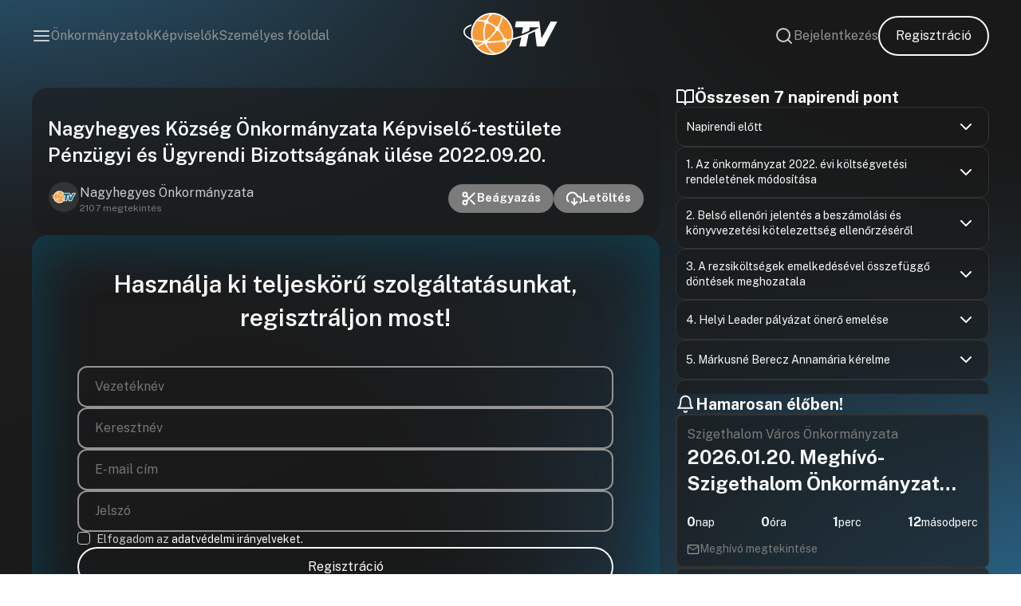

--- FILE ---
content_type: text/html; charset=UTF-8
request_url: https://onkormanyzati.tv/hanganyagok/nagyhegyes-kozseg-onkormanyzata-kepviselo-testulete-penzugyi-es-ugyrendi-bizottsaganak-ulese-2022-09-20/?pos=543
body_size: 22526
content:
<!doctype html>
<html lang="hu" prefix="og: http://ogp.me/ns#">
<head>
    <!-- Google Tag Manager -->
    <script>
    (function(w,d,s,l,i){w[l]=w[l]||[];w[l].push({'gtm.start':
					new Date().getTime(),event:'gtm.js'});var f=d.getElementsByTagName(s)[0],
				j=d.createElement(s),dl=l!='dataLayer'?'&l='+l:'';j.async=true;j.src=
				'https://www.googletagmanager.com/gtm.js?id='+i+dl;f.parentNode.insertBefore(j,f);
    })(window,document,'script','dataLayer','GTM-5F6TSN3F');
    </script>
    <!-- End Google Tag Manager -->

    <meta charset="UTF-8">
    <meta http-equiv="X-UA-Compatible" content="IE=edge">
    <meta name="viewport" content="width=device-width, initial-scale=1.0, maximum-scale=1.0, user-scalable=no">

    <link rel="stylesheet" type="text/css" href="https://onkormanyzati.tv/wp-content/themes/otv/build/app.css?v=1768816156">

    <meta name="robots" content="follow, index, max-snippet:-1, max-video-preview:-1, max-image-preview:large"/>
    <meta name="author" content="David Kovacs - Unreal Solutions">

    <script src="https://www.google.com/recaptcha/api.js?render=6LcoFGIpAAAAAMB6U9_XBnT4A-ype3gSVrWm6zIo"></script>

    <!-- Google tag (gtag.js) -->
    <script async src="https://www.googletagmanager.com/gtag/js?id=G-YKYWVP2K0R"></script>
    <script>
			window.dataLayer = window.dataLayer || [];

			function gtag() {
				dataLayer.push(arguments);
			}

			gtag('js', new Date());

			gtag('config', 'G-YKYWVP2K0R');
    </script>
    <script>
	    window.OTV = {
				API: 'https://onkormanyzati.tv/wp-json/otv',
				site: 'https://onkormanyzati.tv',
				placeholder_image: 'https://onkormanyzati.tv/wp-content/uploads/2023/10/otv_placeholder.png',
				user_id: 0,
				form_error: 'Kérjük, ellenőrizze a bevitt adatokat, és győződjön meg arról, hogy minden kötelező mezőt megfelelően töltött ki.',
				captcha: '6LcoFGIpAAAAAMB6U9_XBnT4A-ype3gSVrWm6zIo',
				role: '0'
        };
    </script>

	<meta name='robots' content='index, follow, max-image-preview:large, max-snippet:-1, max-video-preview:-1' />

	<!-- This site is optimized with the Yoast SEO Premium plugin v21.8 (Yoast SEO v25.5) - https://yoast.com/wordpress/plugins/seo/ -->
	<title>Nagyhegyes Község Önkormányzata Képviselő-testülete Pénzügyi és Ügyrendi Bizottságának ülése 2022.09.20. - OTV</title>
	<link rel="canonical" href="https://onkormanyzati.tv/hanganyagok/nagyhegyes-kozseg-onkormanyzata-kepviselo-testulete-penzugyi-es-ugyrendi-bizottsaganak-ulese-2022-09-20/" />
	<meta property="og:locale" content="hu_HU" />
	<meta property="og:type" content="article" />
	<meta property="og:title" content="Nagyhegyes Község Önkormányzata Képviselő-testülete Pénzügyi és Ügyrendi Bizottságának ülése 2022.09.20." />
	<meta property="og:url" content="https://onkormanyzati.tv/hanganyagok/nagyhegyes-kozseg-onkormanyzata-kepviselo-testulete-penzugyi-es-ugyrendi-bizottsaganak-ulese-2022-09-20/" />
	<meta property="og:site_name" content="OTV" />
	<meta name="twitter:card" content="summary_large_image" />
	<script type="application/ld+json" class="yoast-schema-graph">{"@context":"https://schema.org","@graph":[{"@type":"WebPage","@id":"https://onkormanyzati.tv/hanganyagok/nagyhegyes-kozseg-onkormanyzata-kepviselo-testulete-penzugyi-es-ugyrendi-bizottsaganak-ulese-2022-09-20/","url":"https://onkormanyzati.tv/hanganyagok/nagyhegyes-kozseg-onkormanyzata-kepviselo-testulete-penzugyi-es-ugyrendi-bizottsaganak-ulese-2022-09-20/","name":"Nagyhegyes Község Önkormányzata Képviselő-testülete Pénzügyi és Ügyrendi Bizottságának ülése 2022.09.20. - OTV","isPartOf":{"@id":"https://onkormanyzati.tv/#website"},"datePublished":"2022-09-20T15:15:13+00:00","breadcrumb":{"@id":"https://onkormanyzati.tv/hanganyagok/nagyhegyes-kozseg-onkormanyzata-kepviselo-testulete-penzugyi-es-ugyrendi-bizottsaganak-ulese-2022-09-20/#breadcrumb"},"inLanguage":"hu","potentialAction":[{"@type":"ReadAction","target":["https://onkormanyzati.tv/hanganyagok/nagyhegyes-kozseg-onkormanyzata-kepviselo-testulete-penzugyi-es-ugyrendi-bizottsaganak-ulese-2022-09-20/"]}]},{"@type":"BreadcrumbList","@id":"https://onkormanyzati.tv/hanganyagok/nagyhegyes-kozseg-onkormanyzata-kepviselo-testulete-penzugyi-es-ugyrendi-bizottsaganak-ulese-2022-09-20/#breadcrumb","itemListElement":[{"@type":"ListItem","position":1,"name":"Home","item":"https://onkormanyzati.tv/"},{"@type":"ListItem","position":2,"name":"Hanganyagok","item":"https://onkormanyzati.tv/hanganyagok/"},{"@type":"ListItem","position":3,"name":"Nagyhegyes Község Önkormányzata Képviselő-testülete Pénzügyi és Ügyrendi Bizottságának ülése 2022.09.20."}]},{"@type":"WebSite","@id":"https://onkormanyzati.tv/#website","url":"https://onkormanyzati.tv/","name":"OTV","description":"Az ÖnkormányzatiTV weboldala, ahol megtalálhat egy csomó hasznos dolgot.","potentialAction":[{"@type":"SearchAction","target":{"@type":"EntryPoint","urlTemplate":"https://onkormanyzati.tv/?s={search_term_string}"},"query-input":{"@type":"PropertyValueSpecification","valueRequired":true,"valueName":"search_term_string"}}],"inLanguage":"hu"}]}</script>
	<!-- / Yoast SEO Premium plugin. -->


<link rel="alternate" title="oEmbed (JSON)" type="application/json+oembed" href="https://onkormanyzati.tv/wp-json/oembed/1.0/embed?url=https%3A%2F%2Fonkormanyzati.tv%2Fhanganyagok%2Fnagyhegyes-kozseg-onkormanyzata-kepviselo-testulete-penzugyi-es-ugyrendi-bizottsaganak-ulese-2022-09-20%2F" />
<link rel="alternate" title="oEmbed (XML)" type="text/xml+oembed" href="https://onkormanyzati.tv/wp-json/oembed/1.0/embed?url=https%3A%2F%2Fonkormanyzati.tv%2Fhanganyagok%2Fnagyhegyes-kozseg-onkormanyzata-kepviselo-testulete-penzugyi-es-ugyrendi-bizottsaganak-ulese-2022-09-20%2F&#038;format=xml" />
<style id='wp-img-auto-sizes-contain-inline-css' type='text/css'>
img:is([sizes=auto i],[sizes^="auto," i]){contain-intrinsic-size:3000px 1500px}
/*# sourceURL=wp-img-auto-sizes-contain-inline-css */
</style>
<style id='classic-theme-styles-inline-css' type='text/css'>
/*! This file is auto-generated */
.wp-block-button__link{color:#fff;background-color:#32373c;border-radius:9999px;box-shadow:none;text-decoration:none;padding:calc(.667em + 2px) calc(1.333em + 2px);font-size:1.125em}.wp-block-file__button{background:#32373c;color:#fff;text-decoration:none}
/*# sourceURL=/wp-includes/css/classic-themes.min.css */
</style>
<link rel="https://api.w.org/" href="https://onkormanyzati.tv/wp-json/" /><link rel="alternate" title="JSON" type="application/json" href="https://onkormanyzati.tv/wp-json/wp/v2/hanganyagok/20272" /><link rel="EditURI" type="application/rsd+xml" title="RSD" href="https://onkormanyzati.tv/xmlrpc.php?rsd" />

<link rel='shortlink' href='https://onkormanyzati.tv/?p=20272' />
        <link rel="stylesheet" type="text/css" href="https://onkormanyzati.tv/wp-content/themes/otv/build/single-hanganyagok.css?v=1768816158">
		<link rel="icon" href="https://onkormanyzati.tv/wp-content/uploads/2023/11/otv_logo.png" sizes="32x32" />
<link rel="icon" href="https://onkormanyzati.tv/wp-content/uploads/2023/11/otv_logo.png" sizes="192x192" />
<link rel="apple-touch-icon" href="https://onkormanyzati.tv/wp-content/uploads/2023/11/otv_logo.png" />
<meta name="msapplication-TileImage" content="https://onkormanyzati.tv/wp-content/uploads/2023/11/otv_logo.png" />
		<style type="text/css" id="wp-custom-css">
			.header .right-section {
	margin-left: initial !important;
}

body {
	background-size: cover;

}

@media only screen and (max-width: 768px) {
	.center-section img {
		max-width: 75px;
	}
}


.grecaptcha-badge {
	display: none !important;
}


@keyframes pulsing2 {
	100% {
		background: rgba(150,0,0,255);
	}
}

.view-button {
	animation: pulsing2 2s alternate infinite;
}

.sidebar-container .page-title-block .filters {
	flex-wrap: wrap;
}

.actual-movement {
	display: none !important;
}		</style>
		<style id='global-styles-inline-css' type='text/css'>
:root{--wp--preset--aspect-ratio--square: 1;--wp--preset--aspect-ratio--4-3: 4/3;--wp--preset--aspect-ratio--3-4: 3/4;--wp--preset--aspect-ratio--3-2: 3/2;--wp--preset--aspect-ratio--2-3: 2/3;--wp--preset--aspect-ratio--16-9: 16/9;--wp--preset--aspect-ratio--9-16: 9/16;--wp--preset--color--black: #000000;--wp--preset--color--cyan-bluish-gray: #abb8c3;--wp--preset--color--white: #ffffff;--wp--preset--color--pale-pink: #f78da7;--wp--preset--color--vivid-red: #cf2e2e;--wp--preset--color--luminous-vivid-orange: #ff6900;--wp--preset--color--luminous-vivid-amber: #fcb900;--wp--preset--color--light-green-cyan: #7bdcb5;--wp--preset--color--vivid-green-cyan: #00d084;--wp--preset--color--pale-cyan-blue: #8ed1fc;--wp--preset--color--vivid-cyan-blue: #0693e3;--wp--preset--color--vivid-purple: #9b51e0;--wp--preset--gradient--vivid-cyan-blue-to-vivid-purple: linear-gradient(135deg,rgb(6,147,227) 0%,rgb(155,81,224) 100%);--wp--preset--gradient--light-green-cyan-to-vivid-green-cyan: linear-gradient(135deg,rgb(122,220,180) 0%,rgb(0,208,130) 100%);--wp--preset--gradient--luminous-vivid-amber-to-luminous-vivid-orange: linear-gradient(135deg,rgb(252,185,0) 0%,rgb(255,105,0) 100%);--wp--preset--gradient--luminous-vivid-orange-to-vivid-red: linear-gradient(135deg,rgb(255,105,0) 0%,rgb(207,46,46) 100%);--wp--preset--gradient--very-light-gray-to-cyan-bluish-gray: linear-gradient(135deg,rgb(238,238,238) 0%,rgb(169,184,195) 100%);--wp--preset--gradient--cool-to-warm-spectrum: linear-gradient(135deg,rgb(74,234,220) 0%,rgb(151,120,209) 20%,rgb(207,42,186) 40%,rgb(238,44,130) 60%,rgb(251,105,98) 80%,rgb(254,248,76) 100%);--wp--preset--gradient--blush-light-purple: linear-gradient(135deg,rgb(255,206,236) 0%,rgb(152,150,240) 100%);--wp--preset--gradient--blush-bordeaux: linear-gradient(135deg,rgb(254,205,165) 0%,rgb(254,45,45) 50%,rgb(107,0,62) 100%);--wp--preset--gradient--luminous-dusk: linear-gradient(135deg,rgb(255,203,112) 0%,rgb(199,81,192) 50%,rgb(65,88,208) 100%);--wp--preset--gradient--pale-ocean: linear-gradient(135deg,rgb(255,245,203) 0%,rgb(182,227,212) 50%,rgb(51,167,181) 100%);--wp--preset--gradient--electric-grass: linear-gradient(135deg,rgb(202,248,128) 0%,rgb(113,206,126) 100%);--wp--preset--gradient--midnight: linear-gradient(135deg,rgb(2,3,129) 0%,rgb(40,116,252) 100%);--wp--preset--font-size--small: 13px;--wp--preset--font-size--medium: 20px;--wp--preset--font-size--large: 36px;--wp--preset--font-size--x-large: 42px;--wp--preset--spacing--20: 0.44rem;--wp--preset--spacing--30: 0.67rem;--wp--preset--spacing--40: 1rem;--wp--preset--spacing--50: 1.5rem;--wp--preset--spacing--60: 2.25rem;--wp--preset--spacing--70: 3.38rem;--wp--preset--spacing--80: 5.06rem;--wp--preset--shadow--natural: 6px 6px 9px rgba(0, 0, 0, 0.2);--wp--preset--shadow--deep: 12px 12px 50px rgba(0, 0, 0, 0.4);--wp--preset--shadow--sharp: 6px 6px 0px rgba(0, 0, 0, 0.2);--wp--preset--shadow--outlined: 6px 6px 0px -3px rgb(255, 255, 255), 6px 6px rgb(0, 0, 0);--wp--preset--shadow--crisp: 6px 6px 0px rgb(0, 0, 0);}:where(.is-layout-flex){gap: 0.5em;}:where(.is-layout-grid){gap: 0.5em;}body .is-layout-flex{display: flex;}.is-layout-flex{flex-wrap: wrap;align-items: center;}.is-layout-flex > :is(*, div){margin: 0;}body .is-layout-grid{display: grid;}.is-layout-grid > :is(*, div){margin: 0;}:where(.wp-block-columns.is-layout-flex){gap: 2em;}:where(.wp-block-columns.is-layout-grid){gap: 2em;}:where(.wp-block-post-template.is-layout-flex){gap: 1.25em;}:where(.wp-block-post-template.is-layout-grid){gap: 1.25em;}.has-black-color{color: var(--wp--preset--color--black) !important;}.has-cyan-bluish-gray-color{color: var(--wp--preset--color--cyan-bluish-gray) !important;}.has-white-color{color: var(--wp--preset--color--white) !important;}.has-pale-pink-color{color: var(--wp--preset--color--pale-pink) !important;}.has-vivid-red-color{color: var(--wp--preset--color--vivid-red) !important;}.has-luminous-vivid-orange-color{color: var(--wp--preset--color--luminous-vivid-orange) !important;}.has-luminous-vivid-amber-color{color: var(--wp--preset--color--luminous-vivid-amber) !important;}.has-light-green-cyan-color{color: var(--wp--preset--color--light-green-cyan) !important;}.has-vivid-green-cyan-color{color: var(--wp--preset--color--vivid-green-cyan) !important;}.has-pale-cyan-blue-color{color: var(--wp--preset--color--pale-cyan-blue) !important;}.has-vivid-cyan-blue-color{color: var(--wp--preset--color--vivid-cyan-blue) !important;}.has-vivid-purple-color{color: var(--wp--preset--color--vivid-purple) !important;}.has-black-background-color{background-color: var(--wp--preset--color--black) !important;}.has-cyan-bluish-gray-background-color{background-color: var(--wp--preset--color--cyan-bluish-gray) !important;}.has-white-background-color{background-color: var(--wp--preset--color--white) !important;}.has-pale-pink-background-color{background-color: var(--wp--preset--color--pale-pink) !important;}.has-vivid-red-background-color{background-color: var(--wp--preset--color--vivid-red) !important;}.has-luminous-vivid-orange-background-color{background-color: var(--wp--preset--color--luminous-vivid-orange) !important;}.has-luminous-vivid-amber-background-color{background-color: var(--wp--preset--color--luminous-vivid-amber) !important;}.has-light-green-cyan-background-color{background-color: var(--wp--preset--color--light-green-cyan) !important;}.has-vivid-green-cyan-background-color{background-color: var(--wp--preset--color--vivid-green-cyan) !important;}.has-pale-cyan-blue-background-color{background-color: var(--wp--preset--color--pale-cyan-blue) !important;}.has-vivid-cyan-blue-background-color{background-color: var(--wp--preset--color--vivid-cyan-blue) !important;}.has-vivid-purple-background-color{background-color: var(--wp--preset--color--vivid-purple) !important;}.has-black-border-color{border-color: var(--wp--preset--color--black) !important;}.has-cyan-bluish-gray-border-color{border-color: var(--wp--preset--color--cyan-bluish-gray) !important;}.has-white-border-color{border-color: var(--wp--preset--color--white) !important;}.has-pale-pink-border-color{border-color: var(--wp--preset--color--pale-pink) !important;}.has-vivid-red-border-color{border-color: var(--wp--preset--color--vivid-red) !important;}.has-luminous-vivid-orange-border-color{border-color: var(--wp--preset--color--luminous-vivid-orange) !important;}.has-luminous-vivid-amber-border-color{border-color: var(--wp--preset--color--luminous-vivid-amber) !important;}.has-light-green-cyan-border-color{border-color: var(--wp--preset--color--light-green-cyan) !important;}.has-vivid-green-cyan-border-color{border-color: var(--wp--preset--color--vivid-green-cyan) !important;}.has-pale-cyan-blue-border-color{border-color: var(--wp--preset--color--pale-cyan-blue) !important;}.has-vivid-cyan-blue-border-color{border-color: var(--wp--preset--color--vivid-cyan-blue) !important;}.has-vivid-purple-border-color{border-color: var(--wp--preset--color--vivid-purple) !important;}.has-vivid-cyan-blue-to-vivid-purple-gradient-background{background: var(--wp--preset--gradient--vivid-cyan-blue-to-vivid-purple) !important;}.has-light-green-cyan-to-vivid-green-cyan-gradient-background{background: var(--wp--preset--gradient--light-green-cyan-to-vivid-green-cyan) !important;}.has-luminous-vivid-amber-to-luminous-vivid-orange-gradient-background{background: var(--wp--preset--gradient--luminous-vivid-amber-to-luminous-vivid-orange) !important;}.has-luminous-vivid-orange-to-vivid-red-gradient-background{background: var(--wp--preset--gradient--luminous-vivid-orange-to-vivid-red) !important;}.has-very-light-gray-to-cyan-bluish-gray-gradient-background{background: var(--wp--preset--gradient--very-light-gray-to-cyan-bluish-gray) !important;}.has-cool-to-warm-spectrum-gradient-background{background: var(--wp--preset--gradient--cool-to-warm-spectrum) !important;}.has-blush-light-purple-gradient-background{background: var(--wp--preset--gradient--blush-light-purple) !important;}.has-blush-bordeaux-gradient-background{background: var(--wp--preset--gradient--blush-bordeaux) !important;}.has-luminous-dusk-gradient-background{background: var(--wp--preset--gradient--luminous-dusk) !important;}.has-pale-ocean-gradient-background{background: var(--wp--preset--gradient--pale-ocean) !important;}.has-electric-grass-gradient-background{background: var(--wp--preset--gradient--electric-grass) !important;}.has-midnight-gradient-background{background: var(--wp--preset--gradient--midnight) !important;}.has-small-font-size{font-size: var(--wp--preset--font-size--small) !important;}.has-medium-font-size{font-size: var(--wp--preset--font-size--medium) !important;}.has-large-font-size{font-size: var(--wp--preset--font-size--large) !important;}.has-x-large-font-size{font-size: var(--wp--preset--font-size--x-large) !important;}
/*# sourceURL=global-styles-inline-css */
</style>
</head>
<body class="wp-singular hanganyagok-template-default single single-hanganyagok postid-20272 wp-theme-otv">
<!-- Google Tag Manager (noscript) -->
<noscript>
    <iframe src="https://www.googletagmanager.com/ns.html?id=GTM-5F6TSN3F" height="0" width="0" style="display:none;visibility:hidden"></iframe>
</noscript>
<!-- End Google Tag Manager (noscript) -->
<noscript>
    Your browser does not support JavaScript!
</noscript>

<header class="header ">
    <div class="left-section">
        <svg id="menu-trigger" class="lightgray-svg" width="24" height="24" viewBox="0 0 24 24" fill="none" xmlns="http://www.w3.org/2000/svg">
            <path d="M3 12H21" stroke="#CCCCCC" stroke-width="2" stroke-linecap="round" stroke-linejoin="round"/>
            <path d="M3 6H21" stroke="#CCCCCC" stroke-width="2" stroke-linecap="round" stroke-linejoin="round"/>
            <path d="M3 18H21" stroke="#CCCCCC" stroke-width="2" stroke-linecap="round" stroke-linejoin="round"/>
        </svg>

		            <a class="line-link no-mobile" target="" href="https://onkormanyzati.tv/onkormanyzatok/">Önkormányzatok</a>
		            <a class="line-link no-mobile" target="" href="https://onkormanyzati.tv/kepviselok/">Képviselők</a>
		            <a class="line-link no-mobile" target="" href="https://onkormanyzati.tv/szemelyre-szabva/">Személyes főoldal</a>
		    </div>

    <div class="center-section">
        <a href="https://onkormanyzati.tv" title="OTV">
            <img data-src="https://onkormanyzati.tv/wp-content/themes/otv/assets/svg/logo_v1.svg" alt="OTV - Logó" class="lazy">
        </a>
		    </div>

    <div class="right-section">
        <svg id="search-trigger" class="lightgray-svg" width="24" height="24" viewBox="0 0 24 24" fill="none" xmlns="http://www.w3.org/2000/svg">
            <path d="M11 19C15.4183 19 19 15.4183 19 11C19 6.58172 15.4183 3 11 3C6.58172 3 3 6.58172 3 11C3 15.4183 6.58172 19 11 19Z" stroke="#CCCCCC" stroke-width="2" stroke-linecap="round" stroke-linejoin="round"/>
            <path d="M21.0004 21.0004L16.6504 16.6504" stroke="#CCCCCC" stroke-width="2" stroke-linecap="round" stroke-linejoin="round"/>
        </svg>

					                <a class="line-link no-mobile" href="https://onkormanyzati.tv/bejelentkezes/">Bejelentkezés</a>
						                <a class="general-button no-mobile" href="https://onkormanyzati.tv/regisztracio/">Regisztráció</a>
					    </div>
</header>
<div class="side-menu" id="sidemenu">
    <svg id="menu-close" width="24" height="24" viewBox="0 0 24 24" fill="none" xmlns="http://www.w3.org/2000/svg">
        <path d="M18 6L6 18" stroke="black" stroke-width="2" stroke-linecap="round" stroke-linejoin="round"/>
        <path d="M6 6L18 18" stroke="black" stroke-width="2" stroke-linecap="round" stroke-linejoin="round"/>
    </svg>

    <div class="menu-list">

        <div class="profile no-desktop">
			                <a href="https://onkormanyzati.tv/bejelentkezes/">
                    <div class="item-wrapper">
                        <svg width="24" height="24" viewBox="0 0 24 24" fill="none" xmlns="http://www.w3.org/2000/svg">
                            <path d="M15 3H19C19.5304 3 20.0391 3.21071 20.4142 3.58579C20.7893 3.96086 21 4.46957 21 5V19C21 19.5304 20.7893 20.0391 20.4142 20.4142C20.0391 20.7893 19.5304 21 19 21H15" stroke="#7B7B7B" stroke-width="2" stroke-linecap="round" stroke-linejoin="round"/>
                            <path d="M10 17L15 12L10 7" stroke="#7B7B7B" stroke-width="2" stroke-linecap="round" stroke-linejoin="round"/>
                            <path d="M15 12H3" stroke="#7B7B7B" stroke-width="2" stroke-linecap="round" stroke-linejoin="round"/>
                        </svg>

						Bejelentkezés                    </div>
                </a>
			        </div>
        <div class="divider no-desktop"></div>

		            <a class="menu-item" target="" href="https://onkormanyzati.tv/videoanyagok/">
                <div class="item-wrapper">
					<svg width="24" height="24" viewBox="0 0 24 24" fill="none" xmlns="http://www.w3.org/2000/svg">
                    <path d="M23 7L16 12L23 17V7Z" stroke="#7B7B7B" stroke-width="2" stroke-linecap="round" stroke-linejoin="round"></path>
                    <path d="M14 5H3C1.89543 5 1 5.89543 1 7V17C1 18.1046 1.89543 19 3 19H14C15.1046 19 16 18.1046 16 17V7C16 5.89543 15.1046 5 14 5Z" stroke="#7B7B7B" stroke-width="2" stroke-linecap="round" stroke-linejoin="round"></path>
</svg>					Videóanyagok                </div>
            </a>
		            <a class="menu-item" target="" href="https://onkormanyzati.tv/bejegyzesek/">
                <div class="item-wrapper">
					 <svg width="24" height="24" viewBox="0 0 24 24" fill="none" xmlns="http://www.w3.org/2000/svg">
                    <path d="M14 2H6C5.46957 2 4.96086 2.21071 4.58579 2.58579C4.21071 2.96086 4 3.46957 4 4V20C4 20.5304 4.21071 21.0391 4.58579 21.4142C4.96086 21.7893 5.46957 22 6 22H18C18.5304 22 19.0391 21.7893 19.4142 21.4142C19.7893 21.0391 20 20.5304 20 20V8L14 2Z" stroke="#7B7B7B" stroke-width="2" stroke-linecap="round" stroke-linejoin="round"></path>
                    <path d="M14 2V8H20" stroke="#7B7B7B" stroke-width="2" stroke-linecap="round" stroke-linejoin="round"></path>
                    <path d="M16 13H8" stroke="#7B7B7B" stroke-width="2" stroke-linecap="round" stroke-linejoin="round"></path>
                    <path d="M16 17H8" stroke="#7B7B7B" stroke-width="2" stroke-linecap="round" stroke-linejoin="round"></path>
                    <path d="M10 9H9H8" stroke="#7B7B7B" stroke-width="2" stroke-linecap="round" stroke-linejoin="round"></path>
                </svg>					Bejegyzések                </div>
            </a>
		            <a class="menu-item" target="" href="https://onkormanyzati.tv/meghivok/">
                <div class="item-wrapper">
					<svg width="24" height="24" viewBox="0 0 24 24" fill="none" xmlns="http://www.w3.org/2000/svg">
                    <path d="M16 4H18C18.5304 4 19.0391 4.21071 19.4142 4.58579C19.7893 4.96086 20 5.46957 20 6V20C20 20.5304 19.7893 21.0391 19.4142 21.4142C19.0391 21.7893 18.5304 22 18 22H6C5.46957 22 4.96086 21.7893 4.58579 21.4142C4.21071 21.0391 4 20.5304 4 20V6C4 5.46957 4.21071 4.96086 4.58579 4.58579C4.96086 4.21071 5.46957 4 6 4H8" stroke="#7B7B7B" stroke-width="2" stroke-linecap="round" stroke-linejoin="round"></path>
                    <path d="M15 2H9C8.44772 2 8 2.44772 8 3V5C8 5.55228 8.44772 6 9 6H15C15.5523 6 16 5.55228 16 5V3C16 2.44772 15.5523 2 15 2Z" stroke="#7B7B7B" stroke-width="2" stroke-linecap="round" stroke-linejoin="round"></path>
                </svg>					Meghívók                </div>
            </a>
		            <a class="menu-item" target="" href="https://onkormanyzati.tv/kepviselok/">
                <div class="item-wrapper">
					<svg width="24" height="24" viewBox="0 0 24 24" fill="none" xmlns="http://www.w3.org/2000/svg">
                    <path d="M12 15C15.866 15 19 11.866 19 8C19 4.13401 15.866 1 12 1C8.13401 1 5 4.13401 5 8C5 11.866 8.13401 15 12 15Z" stroke="#7B7B7B" stroke-width="2" stroke-linecap="round" stroke-linejoin="round"></path>
                    <path d="M8.21 13.8899L7 22.9999L12 19.9999L17 22.9999L15.79 13.8799" stroke="#7B7B7B" stroke-width="2" stroke-linecap="round" stroke-linejoin="round"></path>
                </svg>					Képviselők                </div>
            </a>
		            <a class="menu-item" target="" href="https://onkormanyzati.tv/category/kibeszelo/">
                <div class="item-wrapper">
					 <svg width="24" height="24" viewBox="0 0 24 24" fill="none" xmlns="http://www.w3.org/2000/svg">
<path d="M8.50024 5C8.50024 3.067 10.0672 1.5 12.0002 1.5C13.9332 1.5 15.5002 3.067 15.5002 5V12C15.5002 13.933 13.9332 15.5 12.0002 15.5C10.0672 15.5 8.50024 13.933 8.50024 12V5Z" stroke="#7B7B7B" stroke-width="2"/>
<path d="M12.0002 18.5V22.5" stroke="#7B7B7B" stroke-width="2" stroke-linecap="round"/>
<path d="M19.0002 11.5C19.0002 12.4193 18.8192 13.3295 18.4674 14.1788C18.1156 15.0281 17.6 15.7997 16.95 16.4497C16.3 17.0998 15.5283 17.6154 14.679 17.9672C13.8297 18.3189 12.9195 18.5 12.0002 18.5C11.081 18.5 10.1707 18.3189 9.32146 17.9672C8.47218 17.6154 7.70051 17.0998 7.0505 16.4497C6.40049 15.7997 5.88487 15.0281 5.53309 14.1788C5.1813 13.3295 5.00024 12.4193 5.00024 11.5" stroke="#7B7B7B" stroke-width="2" stroke-linecap="round"/>
</svg>					Kibeszélő                </div>
            </a>
		            <a class="menu-item" target="" href="https://onkormanyzati.tv/category/kisokos/">
                <div class="item-wrapper">
					 <svg width="24" height="24" viewBox="0 0 24 24" fill="none" xmlns="http://www.w3.org/2000/svg">
                    <path d="M16 12C15.3333333 12.6666667 15 14 15 16L15 17 9 17 9 16C9 14 8.66666667 12.6666667 8 12 5.6739597 9.6739597 5.41421356 6.10050506 7.75735931 3.75735931 10.1005051 1.41421356 13.8994949 1.41421356 16.2426407 3.75735931 18.5857864 6.10050506 18.4068484 9.59315157 16 12zM10 21L14 21" stroke="#7B7B7B" stroke-width="2" stroke-linecap="round" stroke-linejoin="round"></path>
</svg>					Kisokos                </div>
            </a>
		    </div>
</div>
<div class="search-container" id="search">
    <div id="search-close">Bezárás</div>
    <div class="results-area">
        <h3 class="result-area-title">Válassza ki milyen tartalomban szeretne keresni!</h3>
        <form class="search-form" method="post" action="https://onkormanyzati.tv/kereses/">
            <div class="search-term-wrapper">
                <div class="search-term-section">
                    <div class="search-term-title">Videóanyagok</div>
                    <div class="checkboxers-list">
                        <label class="checkbox-container" for="video-title">
                            <input type="checkbox" name="s_videoanyagok[title]" id="video-title" class="search-term" checked>
							Címben                            <span class="checkbox"></span>
                        </label>

                        <label class="checkbox-container" for="video-content">
                            <input type="checkbox" name="s_videoanyagok[content]" id="video-content" class="search-term">
							Tartalomban                            <span class="checkbox"></span>
                        </label>

                        <label class="checkbox-container" for="video-agenda">
                            <input type="checkbox" name="s_videoanyagok[agenda]" id="video-agenda" class="search-term">
							Napirendi pontokban                            <span class="checkbox"></span>
                        </label>
                    </div>
                </div>

                <div class="search-term-section">
                    <div class="search-term-title">Hanganyagok</div>
                    <div class="checkboxers-list">
                        <label class="checkbox-container" for="sound-title">
                            <input type="checkbox" name="s_hanganyagok[title]" id="sound-title" class="search-term" checked>
							Címben                            <span class="checkbox"></span>
                        </label>

                        <label class="checkbox-container" for="sound-content">
                            <input type="checkbox" name="s_hanganyagok[content]" id="sound-content" class="search-term">
							Tartalomban                            <span class="checkbox"></span>
                        </label>

                        <label class="checkbox-container" for="sound-agenda">
                            <input type="checkbox" name="s_hanganyagok[agenda]" id="sound-agenda" class="search-term">
							Napirendi pontokban                            <span class="checkbox"></span>
                        </label>
                    </div>
                </div>

                <div class="search-term-section">
                    <div class="search-term-title">Képviselők</div>
                    <div class="checkboxers-list">
                        <label class="checkbox-container" for="representative-name">
                            <input type="checkbox" name="s_kepviselk[name]" id="representative-name" class="search-term" checked>
							Nevében                            <span class="checkbox"></span>
                        </label>
                        <label class="checkbox-container" for="representative-position">
                            <input type="checkbox" name="s_kepviselk[position]" id="representative-position" class="search-term">
							Tisztség                            <span class="checkbox"></span>
                        </label>
                        <label class="checkbox-container" for="representative-party">
                            <input type="checkbox" name="s_kepviselk[party]" id="representative-party" class="search-term">
							Frakció                            <span class="checkbox"></span>
                        </label>
                    </div>
                </div>

                <div class="search-term-section">
                    <div class="search-term-title">Meghívók</div>
                    <div class="checkboxers-list">
                        <label class="checkbox-container" for="invitation-title">
                            <input type="checkbox" name="s_meghivok[title]" id="invitation-title" class="search-term" checked>
							Címben                            <span class="checkbox"></span>
                        </label>

                        <label class="checkbox-container" for="invitation-content">
                            <input type="checkbox" name="s_meghivok[content]" id="invitation-content" class="search-term">
							Tartalomban                            <span class="checkbox"></span>
                        </label>
                    </div>
                </div>

                <div class="search-term-section">
                    <div class="search-term-title">Jegyzőkönyv</div>
                    <div class="checkboxers-list">
                        <label class="checkbox-container" for="proceeding-title">
                            <input type="checkbox" name="s_jegyzokonyvek[title]" id="proceeding-title" class="search-term" checked>
							Címben                            <span class="checkbox"></span>
                        </label>

                        <label class="checkbox-container" for="proceeding-content">
                            <input type="checkbox" name="s_jegyzokonyvek[content]" id="proceeding-content" class="search-term">
							Tartalomban                            <span class="checkbox"></span>
                        </label>
                    </div>
                </div>
            </div>

            <div class="search-action">
                <div class="line-link" id="check-all-search-term">Mindet kijelöl</div>
                <div class="line-link" id="uncheck-all-search-term">Mindet kikapcsol</div>
            </div>

            <input type="text" class="form-input search" name="search" placeholder="Írd be amire keresel..." data-required>
            <button type="submit" class="general-button">Keresés</button>
        </form>
    </div>
</div>
    <main>
		            <!-- VIDEO  -->
            <div class="video-single-container">
                <!-- LEFT SIDE -->
                <div class="left-side">
                    <div class="video-block">
                        <div class="player-block">
                            <video-js id="video_player" class="vjs-default-skin audio-file" data-placeholder="https://onkormanyzati.tv/wp-content/uploads/2023/10/otv_placeholder-100x100.png" data-fullscreen="0" data-seek="543" data-id="20220920151513019" controls>
                                <source src="https://onkormanyzati.tv/uploads/globomax_ules_viewer/20220920151513019/nagyhegyes_2022_szeptember_20_001_40E5E32F451916B9a.mp4"/>
                                <track kind="captions" src="https://onkormanyzati.tv/uploads/globomax_ules_viewer/20220920151513019/nagyhegyes_subtitle_20220920151513019_40E5E32F451916B9.vtt" srclang="hu" label="Magyar" default>
                            </video-js>
                        </div>
                        <div class="bottom-block">
                            <h1>Nagyhegyes Község Önkormányzata Képviselő-testülete Pénzügyi és Ügyrendi Bizottságának ülése 2022.09.20.</h1>
                            <div class="action-bar">
                                <div class="city-block">
									                                        <div class="city-content">
                                            <a href="https://onkormanyzati.tv/onkormanyzatok/nagyhegyes-onkormanyzata/" title="Nagyhegyes Önkormányzata">
                                                <img data-src="https://onkormanyzati.tv/wp-content/uploads/2023/10/otv_placeholder-100x100.png" alt="Nagyhegyes Önkormányzata" class="avatar lazy">
                                            </a>
                                            <div class="city-info">
                                                <a href="https://onkormanyzati.tv/onkormanyzatok/nagyhegyes-onkormanyzata/" title="Nagyhegyes Önkormányzata">
                                                    <div class="city-name">Nagyhegyes Önkormányzata</div>
                                                </a>
                                                <div class="view-count">2107 megtekintés</div>
                                            </div>
                                        </div>
									
									                                </div>
                                <div class="actions">
									                                        <button id="embedding" class="action-button">
                                            <svg width="20" height="20" viewBox="0 0 20 20" fill="none" xmlns="http://www.w3.org/2000/svg">
                                                <path d="M5 7.5C6.38071 7.5 7.5 6.38071 7.5 5C7.5 3.61929 6.38071 2.5 5 2.5C3.61929 2.5 2.5 3.61929 2.5 5C2.5 6.38071 3.61929 7.5 5 7.5Z" stroke="white" stroke-width="2" stroke-linecap="round" stroke-linejoin="round"/>
                                                <path d="M5 17.5C6.38071 17.5 7.5 16.3807 7.5 15C7.5 13.6193 6.38071 12.5 5 12.5C3.61929 12.5 2.5 13.6193 2.5 15C2.5 16.3807 3.61929 17.5 5 17.5Z" stroke="white" stroke-width="2" stroke-linecap="round" stroke-linejoin="round"/>
                                                <path d="M16.6676 3.33301L6.76758 13.233" stroke="white" stroke-width="2" stroke-linecap="round" stroke-linejoin="round"/>
                                                <path d="M12.0586 12.0664L16.6669 16.6664" stroke="white" stroke-width="2" stroke-linecap="round" stroke-linejoin="round"/>
                                                <path d="M6.76758 6.7666L10.0009 9.99993" stroke="white" stroke-width="2" stroke-linecap="round" stroke-linejoin="round"/>
                                            </svg>
											Beágyazás                                        </button>
                                        <button id="downloading" class="action-button ">
                                            <svg width="20" height="20" viewBox="0 0 20 20" fill="none" xmlns="http://www.w3.org/2000/svg">
                                                <g clip-path="url(#clip0_600_10591)">
                                                    <path d="M6.66602 14.167L9.99935 17.5003L13.3327 14.167" stroke="white" stroke-width="2" stroke-linecap="round" stroke-linejoin="round"/>
                                                    <path d="M10 10V17.5" stroke="white" stroke-width="2" stroke-linecap="round" stroke-linejoin="round"/>
                                                    <path d="M17.4003 15.0749C18.1248 14.5655 18.6681 13.8384 18.9514 12.9992C19.2347 12.1601 19.2431 11.2525 18.9756 10.4081C18.7081 9.5638 18.1785 8.82669 17.4637 8.30375C16.7489 7.7808 15.886 7.49925 15.0003 7.49994H13.9503C13.6997 6.52317 13.2307 5.61598 12.5787 4.84668C11.9268 4.07737 11.1088 3.46599 10.1863 3.05857C9.26387 2.65115 8.26101 2.4583 7.25325 2.49454C6.24548 2.53078 5.25907 2.79517 4.36827 3.2678C3.47747 3.74043 2.7055 4.40898 2.11047 5.22314C1.51544 6.03729 1.11285 6.97582 0.933028 7.96807C0.753202 8.96032 0.800819 9.98044 1.07229 10.9516C1.34377 11.9228 1.83203 12.8198 2.50031 13.5749" stroke="white" stroke-width="2" stroke-linecap="round" stroke-linejoin="round"/>
                                                </g>
                                                <defs>
                                                    <clipPath id="clip0_600_10591">
                                                        <rect width="20" height="20" fill="white"/>
                                                    </clipPath>
                                                </defs>
                                            </svg>
											Letöltés                                        </button>
									                                </div>
                            </div>
                        </div>
                    </div>

											<div id="embed" class="action-area">
    <div class="settings-container">
        <div class="toggles">
            <div class="toggle-wrapper" id="mode">
                <label class="switch">
                    <span class="switcher-text">Világos színben</span>
                    <input type="checkbox" name="mode" id="mode-checkbox" class="hidden">
                    <span class="slider"></span>
                </label>
            </div>

            <div class="toggle-wrapper" id="logo" data-disabled="true">
                <label class="switch">
                    <span class="switcher-text">Logó</span>
                    <input type="checkbox" name="logo" disabled id="logo-checkbox" class="hidden" checked>
                    <span class="slider"></span>
                </label>
            </div>

            <div class="toggle-wrapper" id="with-agenda">
                <label class="switch">
                    <span class="switcher-text">Napirendi pontok és a hozzászólók listájával</span>
                    <input type="checkbox" name="agenda" id="agenda-checkbox" class="hidden">
                    <span class="slider"></span>
                </label>
            </div>

            <div class="toggle-wrapper" id="with-responsive">
                <label class="switch">
                    <span class="switcher-text">Reszponzív</span>
                    <input type="checkbox" name="responsive" id="responsive-checkbox" class="hidden">
                    <span class="slider"></span>
                </label>
            </div>

            <div class="toggle-wrapper" id="actual-position">
                <label class="switch">
                    <span class="switcher-text">A most játszott időpillanattól kezdődően</span>
                    <input type="checkbox" name="actual-position" id="position-checkbox" class="hidden">
                    <span class="slider"></span>
                </label>


            </div>
        </div>

        <div class="sizes">
            <div class="size-input width">
                <input type="number" name="width" id="embed-width" class="small-input" value="400">
				szélesség            </div>
            x
            <div class="size-input height">
                <input type="number" name="height" id="embed-height" class="small-input" value="330">
				magasság            </div>
        </div>
    </div>

    <div class="copy-container">
        <div class="copy-wrapper url-wrapper">
            <label for="url">URL</label>
            <div class="rendered-container">
                <div id="url-render" class="render"></div>
                <svg class="copy-action" id="copy-url" width="24" height="24" viewBox="0 0 24 24" fill="none" xmlns="http://www.w3.org/2000/svg">
                    <path d="M20 9H11C9.89543 9 9 9.89543 9 11V20C9 21.1046 9.89543 22 11 22H20C21.1046 22 22 21.1046 22 20V11C22 9.89543 21.1046 9 20 9Z" stroke="#CCCCCC" stroke-width="2" stroke-linecap="round" stroke-linejoin="round"/>
                    <path d="M5 15H4C3.46957 15 2.96086 14.7893 2.58579 14.4142C2.21071 14.0391 2 13.5304 2 13V4C2 3.46957 2.21071 2.96086 2.58579 2.58579C2.96086 2.21071 3.46957 2 4 2H13C13.5304 2 14.0391 2.21071 14.4142 2.58579C14.7893 2.96086 15 3.46957 15 4V5" stroke="#CCCCCC" stroke-width="2" stroke-linecap="round" stroke-linejoin="round"/>
                </svg>
            </div>
        </div>

        <div class="copy-wrapper html-wrapper">
            <label for="HTML">HTML (iframe)</label>
            <div class="rendered-container">
                <div id="iframe-render" class="render"></div>
                <svg class="copy-action" id="copy-html" width="24" height="24" viewBox="0 0 24 24" fill="none" xmlns="http://www.w3.org/2000/svg">
                    <path d="M20 9H11C9.89543 9 9 9.89543 9 11V20C9 21.1046 9.89543 22 11 22H20C21.1046 22 22 21.1046 22 20V11C22 9.89543 21.1046 9 20 9Z" stroke="#CCCCCC" stroke-width="2" stroke-linecap="round" stroke-linejoin="round"/>
                    <path d="M5 15H4C3.46957 15 2.96086 14.7893 2.58579 14.4142C2.21071 14.0391 2 13.5304 2 13V4C2 3.46957 2.21071 2.96086 2.58579 2.58579C2.96086 2.21071 3.46957 2 4 2H13C13.5304 2 14.0391 2.21071 14.4142 2.58579C14.7893 2.96086 15 3.46957 15 4V5" stroke="#CCCCCC" stroke-width="2" stroke-linecap="round" stroke-linejoin="round"/>
                </svg>
            </div>
        </div>
    </div>
</div>						<div id="download" class="action-area">
    <div class="download-settings">
        <div class="setting-column start-time">
            <h4 class="column-title">Kezdési időpont</h4>
            <div class="toggles">
                <div class="toggle-wrapper" id="actual-moment">
                    <label class="switch">
                        <span class="switcher-text">A most játszott időpillanattól kezdődően</span>
                        <input type="checkbox" name="actual-moment" id="actual-moment-checkbox" class="hidden" checked>
                        <span class="slider"></span>
                    </label>
                </div>
                <div class="toggle-wrapper" id="unique-start-time">
                    <label class="switch">
                        <span class="switcher-text">Egyedileg szeretném megadni</span>
                        <input type="checkbox" name="unique-start-time" id="unique-start-time-checkbox" class="hidden">
                        <span class="slider"></span>
                    </label>
                </div>
            </div>
            <div id="start-input-wrapper" class="time-input-wrapper disabled">
                <div id="start-input"></div>
                <span class="input-label">letöltés kezdeti időpontja</span>
            </div>
        </div>

        <div class="setting-column end-time">
            <h4 class="column-title">Befejezési időpont</h4>
            <div class="toggles">
                <div class="toggle-wrapper" id="next-moment">
                    <label class="switch">
                        <span class="switcher-text">A következő hozzászólásig</span>
                        <input type="checkbox" name="next-moment" id="next-moment-checkbox" class="hidden" checked>
                        <span class="slider"></span>
                    </label>
                </div>
                <div class="toggle-wrapper" id="unique-end-time">
                    <label class="switch">
                        <span class="switcher-text">Egyedileg szeretném megadni</span>
                        <input type="checkbox" name="unique-end-time" id="unique-end-time-checkbox" class="hidden">
                        <span class="slider"></span>
                    </label>
                </div>
            </div>
            <div id="end-input-wrapper" class="time-input-wrapper hidden disabled">
                <div id="end-input"></div>
                <span class="input-label">letöltés befejezési időpontja</span>
            </div>
        </div>
    </div>
    <div class="form download-form">
        <label for="download-email" class="label"><span class="label-bold">Email </span><span class="label-normal">(ahová kéri, hogy az anyagot küldjük)</span></label>
        <div class="form-row form-split">
            <input type="email" value="" class="form-input" placeholder="E-mail cím" id="download-email" name="email"  data-required>
            <input type="hidden" name="download">
            <button class="download-comment general-button">Letöltés</button>
        </div>
    </div>
</div>					                    <!-- ONLY MOBILE -->
                    <div class="no-desktop mobile-recommendation">
						<div class="agenda-items ">
    <div class="agenda-block sidebar-block">
        <div class="block-title">
            <svg width="24" height="24" viewBox="0 0 24 24" fill="none" xmlns="http://www.w3.org/2000/svg">
                <path d="M2 3H8C9.06087 3 10.0783 3.42143 10.8284 4.17157C11.5786 4.92172 12 5.93913 12 7V21C12 20.2044 11.6839 19.4413 11.1213 18.8787C10.5587 18.3161 9.79565 18 9 18H2V3Z" stroke="#F8F8F8" stroke-width="2" stroke-linecap="round" stroke-linejoin="round"/>
                <path d="M22 3H16C14.9391 3 13.9217 3.42143 13.1716 4.17157C12.4214 4.92172 12 5.93913 12 7V21C12 20.2044 12.3161 19.4413 12.8787 18.8787C13.4413 18.3161 14.2044 18 15 18H22V3Z" stroke="#F8F8F8" stroke-width="2" stroke-linecap="round" stroke-linejoin="round"/>
            </svg>
            <h3>Összesen 7 napirendi pont</h3>
        </div>
		            <div class="agenda-list">
									                        <div data-start="0" data-title="Napirendi előtt" class="agenda-item closed">
                            <div class="agenda-head">
                                <h3 class="agenda-subject">Napirendi előtt</h3>
                                <svg width="24" height="24" viewBox="0 0 24 24" fill="none" xmlns="http://www.w3.org/2000/svg">
                                    <path d="M18 15L12 9L6 15" stroke="white" stroke-width="2" stroke-linecap="round" stroke-linejoin="round"/>
                                </svg>
                            </div>
                            <div class="agenda-content">
                                <div class="commentators">
                                    <div class="comment-head">
                                        <div class="comment-title">
                                            <svg width="24" height="24" viewBox="0 0 24 24" fill="none" xmlns="http://www.w3.org/2000/svg">
                                                <path d="M21 11.5C21.0034 12.8199 20.6951 14.1219 20.1 15.3C19.3944 16.7118 18.3098 17.8992 16.9674 18.7293C15.6251 19.5594 14.0782 19.9994 12.5 20C11.1801 20.0035 9.87812 19.6951 8.7 19.1L3 21L4.9 15.3C4.30493 14.1219 3.99656 12.8199 4 11.5C4.00061 9.92179 4.44061 8.37488 5.27072 7.03258C6.10083 5.69028 7.28825 4.6056 8.7 3.90003C9.87812 3.30496 11.1801 2.99659 12.5 3.00003H13C15.0843 3.11502 17.053 3.99479 18.5291 5.47089C20.0052 6.94699 20.885 8.91568 21 11V11.5Z" stroke="#F8F8F8" stroke-width="2" stroke-linecap="round" stroke-linejoin="round"/>
                                            </svg>

                                            <h5>
												Hozzászólások                                            </h5>
                                        </div>

                                        <div class="agenda-start">
                                            <span class="agenda-start-title seek" data-seek="0">Ugrás a napirendi pontra</span>
                                            <svg width="20" height="20" viewBox="0 0 20 20" fill="none" xmlns="http://www.w3.org/2000/svg">
                                                <path d="M8.33594 12.5L12.5026 16.6667L16.6693 12.5" stroke="#CCCCCC" stroke-width="1.66667" stroke-linecap="round" stroke-linejoin="round"/>
                                                <path d="M3.33594 3.33301H9.16927C10.0533 3.33301 10.9012 3.6842 11.5263 4.30932C12.1514 4.93444 12.5026 5.78229 12.5026 6.66634V16.6663" stroke="#CCCCCC" stroke-width="1.66667" stroke-linecap="round" stroke-linejoin="round"/>
                                            </svg>
                                        </div>
                                    </div>
                                </div>
								                                    <div class="commentator-list">
																						    <div class="commentator">
        <div class="action jump seek" data-seek="17">
            <div class="commentator-block">
                <img src="https://onkormanyzati.tv/wp-content/uploads/2023/10/otv_placeholder-300x400.png" alt="Felszólaló" class="avatar"/>
                <div class="commentator-meta">
                    <div class="commentator-name">Felszólaló</div>
                    <p class="commentator-check">Hozzászólásra ugrás</p>
                </div>
            </div>
        </div>
        <div class="commentator-actions">
            <a href="https://onkormanyzati.tv/kepviselok/felszolalo/" title="Felszólaló" class="action">
                <svg width="16" height="16" viewBox="0 0 16 16" fill="none" xmlns="http://www.w3.org/2000/svg">
                    <path d="M7.9987 10.0003C10.576 10.0003 12.6654 7.91099 12.6654 5.33366C12.6654 2.75633 10.576 0.666992 7.9987 0.666992C5.42137 0.666992 3.33203 2.75633 3.33203 5.33366C3.33203 7.91099 5.42137 10.0003 7.9987 10.0003Z" stroke="#CCCCCC" stroke-width="1.33333" stroke-linecap="round" stroke-linejoin="round"/>
                    <path d="M5.47073 9.2596L4.66406 15.3329L7.9974 13.3329L11.3307 15.3329L10.5241 9.25293" stroke="#CCCCCC" stroke-width="1.33333" stroke-linecap="round" stroke-linejoin="round"/>
                </svg>

				Adatlap            </a>

			                <div class="action download">
                    <svg width="16" height="16" viewBox="0 0 16 16" fill="none" xmlns="http://www.w3.org/2000/svg">
                        <g clip-path="url(#clip0_861_19454)">
                            <path d="M5.33203 11.333L7.9987 13.9997L10.6654 11.333" stroke="#CCCCCC" stroke-width="1.33333" stroke-linecap="round" stroke-linejoin="round"/>
                            <path d="M8 8V14" stroke="#CCCCCC" stroke-width="1.33333" stroke-linecap="round" stroke-linejoin="round"/>
                            <path d="M13.9175 12.06C14.4971 11.6524 14.9318 11.0707 15.1584 10.3994C15.385 9.72805 15.3918 9.00197 15.1778 8.32651C14.9638 7.65104 14.5401 7.06135 13.9682 6.643C13.3964 6.22464 12.7061 5.9994 11.9975 5.99996H11.1575C10.957 5.21854 10.5818 4.49279 10.0603 3.87734C9.53868 3.2619 8.88428 2.7728 8.14632 2.44686C7.40836 2.12092 6.60608 1.96664 5.79986 1.99563C4.99365 2.02463 4.20452 2.23614 3.49188 2.61424C2.77924 2.99234 2.16166 3.52719 1.68564 4.17851C1.20961 4.82983 0.887548 5.58065 0.743688 6.37446C0.599827 7.16826 0.637921 7.98435 0.8551 8.7613C1.07228 9.53825 1.46289 10.2558 1.99751 10.86" stroke="#CCCCCC" stroke-width="1.33333" stroke-linecap="round" stroke-linejoin="round"/>
                        </g>
                        <defs>
                            <clipPath id="clip0_861_19454">
                                <rect width="16" height="16" fill="white"/>
                            </clipPath>
                        </defs>
                    </svg>

					Letöltés                </div>
			        </div>
    </div>
																						    <div class="commentator">
        <div class="action jump seek" data-seek="24">
            <div class="commentator-block">
                <img src="https://onkormanyzati.tv/wp-content/uploads/2023/11/Kissne-Pusztai-Ibolya-jo-1-300x400.png" alt="Kissné Pusztai Ibolya" class="avatar"/>
                <div class="commentator-meta">
                    <div class="commentator-name">Kissné Pusztai Ibolya</div>
                    <p class="commentator-check">Hozzászólásra ugrás</p>
                </div>
            </div>
        </div>
        <div class="commentator-actions">
            <a href="https://onkormanyzati.tv/kepviselok/kissne-pusztai-ibolya/" title="Kissné Pusztai Ibolya" class="action">
                <svg width="16" height="16" viewBox="0 0 16 16" fill="none" xmlns="http://www.w3.org/2000/svg">
                    <path d="M7.9987 10.0003C10.576 10.0003 12.6654 7.91099 12.6654 5.33366C12.6654 2.75633 10.576 0.666992 7.9987 0.666992C5.42137 0.666992 3.33203 2.75633 3.33203 5.33366C3.33203 7.91099 5.42137 10.0003 7.9987 10.0003Z" stroke="#CCCCCC" stroke-width="1.33333" stroke-linecap="round" stroke-linejoin="round"/>
                    <path d="M5.47073 9.2596L4.66406 15.3329L7.9974 13.3329L11.3307 15.3329L10.5241 9.25293" stroke="#CCCCCC" stroke-width="1.33333" stroke-linecap="round" stroke-linejoin="round"/>
                </svg>

				Adatlap            </a>

			                <div class="action download">
                    <svg width="16" height="16" viewBox="0 0 16 16" fill="none" xmlns="http://www.w3.org/2000/svg">
                        <g clip-path="url(#clip0_861_19454)">
                            <path d="M5.33203 11.333L7.9987 13.9997L10.6654 11.333" stroke="#CCCCCC" stroke-width="1.33333" stroke-linecap="round" stroke-linejoin="round"/>
                            <path d="M8 8V14" stroke="#CCCCCC" stroke-width="1.33333" stroke-linecap="round" stroke-linejoin="round"/>
                            <path d="M13.9175 12.06C14.4971 11.6524 14.9318 11.0707 15.1584 10.3994C15.385 9.72805 15.3918 9.00197 15.1778 8.32651C14.9638 7.65104 14.5401 7.06135 13.9682 6.643C13.3964 6.22464 12.7061 5.9994 11.9975 5.99996H11.1575C10.957 5.21854 10.5818 4.49279 10.0603 3.87734C9.53868 3.2619 8.88428 2.7728 8.14632 2.44686C7.40836 2.12092 6.60608 1.96664 5.79986 1.99563C4.99365 2.02463 4.20452 2.23614 3.49188 2.61424C2.77924 2.99234 2.16166 3.52719 1.68564 4.17851C1.20961 4.82983 0.887548 5.58065 0.743688 6.37446C0.599827 7.16826 0.637921 7.98435 0.8551 8.7613C1.07228 9.53825 1.46289 10.2558 1.99751 10.86" stroke="#CCCCCC" stroke-width="1.33333" stroke-linecap="round" stroke-linejoin="round"/>
                        </g>
                        <defs>
                            <clipPath id="clip0_861_19454">
                                <rect width="16" height="16" fill="white"/>
                            </clipPath>
                        </defs>
                    </svg>

					Letöltés                </div>
			        </div>
    </div>
										                                    </div>
								                            </div>
                        </div>
														                        <div data-start="87" data-title="1. Az önkormányzat 2022. évi költségvetési rendeletének módosítása" class="agenda-item closed">
                            <div class="agenda-head">
                                <h3 class="agenda-subject">1. Az önkormányzat 2022. évi költségvetési rendeletének módosítása</h3>
                                <svg width="24" height="24" viewBox="0 0 24 24" fill="none" xmlns="http://www.w3.org/2000/svg">
                                    <path d="M18 15L12 9L6 15" stroke="white" stroke-width="2" stroke-linecap="round" stroke-linejoin="round"/>
                                </svg>
                            </div>
                            <div class="agenda-content">
                                <div class="commentators">
                                    <div class="comment-head">
                                        <div class="comment-title">
                                            <svg width="24" height="24" viewBox="0 0 24 24" fill="none" xmlns="http://www.w3.org/2000/svg">
                                                <path d="M21 11.5C21.0034 12.8199 20.6951 14.1219 20.1 15.3C19.3944 16.7118 18.3098 17.8992 16.9674 18.7293C15.6251 19.5594 14.0782 19.9994 12.5 20C11.1801 20.0035 9.87812 19.6951 8.7 19.1L3 21L4.9 15.3C4.30493 14.1219 3.99656 12.8199 4 11.5C4.00061 9.92179 4.44061 8.37488 5.27072 7.03258C6.10083 5.69028 7.28825 4.6056 8.7 3.90003C9.87812 3.30496 11.1801 2.99659 12.5 3.00003H13C15.0843 3.11502 17.053 3.99479 18.5291 5.47089C20.0052 6.94699 20.885 8.91568 21 11V11.5Z" stroke="#F8F8F8" stroke-width="2" stroke-linecap="round" stroke-linejoin="round"/>
                                            </svg>

                                            <h5>
												Hozzászólások                                            </h5>
                                        </div>

                                        <div class="agenda-start">
                                            <span class="agenda-start-title seek" data-seek="87">Ugrás a napirendi pontra</span>
                                            <svg width="20" height="20" viewBox="0 0 20 20" fill="none" xmlns="http://www.w3.org/2000/svg">
                                                <path d="M8.33594 12.5L12.5026 16.6667L16.6693 12.5" stroke="#CCCCCC" stroke-width="1.66667" stroke-linecap="round" stroke-linejoin="round"/>
                                                <path d="M3.33594 3.33301H9.16927C10.0533 3.33301 10.9012 3.6842 11.5263 4.30932C12.1514 4.93444 12.5026 5.78229 12.5026 6.66634V16.6663" stroke="#CCCCCC" stroke-width="1.66667" stroke-linecap="round" stroke-linejoin="round"/>
                                            </svg>
                                        </div>
                                    </div>
                                </div>
								                                    <div class="commentator-list">
																						    <div class="commentator">
        <div class="action jump seek" data-seek="87">
            <div class="commentator-block">
                <img src="https://onkormanyzati.tv/wp-content/uploads/2023/11/Kissne-Pusztai-Ibolya-jo-1-300x400.png" alt="Kissné Pusztai Ibolya" class="avatar"/>
                <div class="commentator-meta">
                    <div class="commentator-name">Kissné Pusztai Ibolya</div>
                    <p class="commentator-check">Hozzászólásra ugrás</p>
                </div>
            </div>
        </div>
        <div class="commentator-actions">
            <a href="https://onkormanyzati.tv/kepviselok/kissne-pusztai-ibolya/" title="Kissné Pusztai Ibolya" class="action">
                <svg width="16" height="16" viewBox="0 0 16 16" fill="none" xmlns="http://www.w3.org/2000/svg">
                    <path d="M7.9987 10.0003C10.576 10.0003 12.6654 7.91099 12.6654 5.33366C12.6654 2.75633 10.576 0.666992 7.9987 0.666992C5.42137 0.666992 3.33203 2.75633 3.33203 5.33366C3.33203 7.91099 5.42137 10.0003 7.9987 10.0003Z" stroke="#CCCCCC" stroke-width="1.33333" stroke-linecap="round" stroke-linejoin="round"/>
                    <path d="M5.47073 9.2596L4.66406 15.3329L7.9974 13.3329L11.3307 15.3329L10.5241 9.25293" stroke="#CCCCCC" stroke-width="1.33333" stroke-linecap="round" stroke-linejoin="round"/>
                </svg>

				Adatlap            </a>

			                <div class="action download">
                    <svg width="16" height="16" viewBox="0 0 16 16" fill="none" xmlns="http://www.w3.org/2000/svg">
                        <g clip-path="url(#clip0_861_19454)">
                            <path d="M5.33203 11.333L7.9987 13.9997L10.6654 11.333" stroke="#CCCCCC" stroke-width="1.33333" stroke-linecap="round" stroke-linejoin="round"/>
                            <path d="M8 8V14" stroke="#CCCCCC" stroke-width="1.33333" stroke-linecap="round" stroke-linejoin="round"/>
                            <path d="M13.9175 12.06C14.4971 11.6524 14.9318 11.0707 15.1584 10.3994C15.385 9.72805 15.3918 9.00197 15.1778 8.32651C14.9638 7.65104 14.5401 7.06135 13.9682 6.643C13.3964 6.22464 12.7061 5.9994 11.9975 5.99996H11.1575C10.957 5.21854 10.5818 4.49279 10.0603 3.87734C9.53868 3.2619 8.88428 2.7728 8.14632 2.44686C7.40836 2.12092 6.60608 1.96664 5.79986 1.99563C4.99365 2.02463 4.20452 2.23614 3.49188 2.61424C2.77924 2.99234 2.16166 3.52719 1.68564 4.17851C1.20961 4.82983 0.887548 5.58065 0.743688 6.37446C0.599827 7.16826 0.637921 7.98435 0.8551 8.7613C1.07228 9.53825 1.46289 10.2558 1.99751 10.86" stroke="#CCCCCC" stroke-width="1.33333" stroke-linecap="round" stroke-linejoin="round"/>
                        </g>
                        <defs>
                            <clipPath id="clip0_861_19454">
                                <rect width="16" height="16" fill="white"/>
                            </clipPath>
                        </defs>
                    </svg>

					Letöltés                </div>
			        </div>
    </div>
																						    <div class="commentator">
        <div class="action jump seek" data-seek="296">
            <div class="commentator-block">
                <img src="https://onkormanyzati.tv/wp-content/uploads/2023/11/Dobo-Daniel-300x400.jpg" alt="Dobó Dániel" class="avatar"/>
                <div class="commentator-meta">
                    <div class="commentator-name">Dobó Dániel</div>
                    <p class="commentator-check">Hozzászólásra ugrás</p>
                </div>
            </div>
        </div>
        <div class="commentator-actions">
            <a href="https://onkormanyzati.tv/kepviselok/dobo-daniel/" title="Dobó Dániel" class="action">
                <svg width="16" height="16" viewBox="0 0 16 16" fill="none" xmlns="http://www.w3.org/2000/svg">
                    <path d="M7.9987 10.0003C10.576 10.0003 12.6654 7.91099 12.6654 5.33366C12.6654 2.75633 10.576 0.666992 7.9987 0.666992C5.42137 0.666992 3.33203 2.75633 3.33203 5.33366C3.33203 7.91099 5.42137 10.0003 7.9987 10.0003Z" stroke="#CCCCCC" stroke-width="1.33333" stroke-linecap="round" stroke-linejoin="round"/>
                    <path d="M5.47073 9.2596L4.66406 15.3329L7.9974 13.3329L11.3307 15.3329L10.5241 9.25293" stroke="#CCCCCC" stroke-width="1.33333" stroke-linecap="round" stroke-linejoin="round"/>
                </svg>

				Adatlap            </a>

			                <div class="action download">
                    <svg width="16" height="16" viewBox="0 0 16 16" fill="none" xmlns="http://www.w3.org/2000/svg">
                        <g clip-path="url(#clip0_861_19454)">
                            <path d="M5.33203 11.333L7.9987 13.9997L10.6654 11.333" stroke="#CCCCCC" stroke-width="1.33333" stroke-linecap="round" stroke-linejoin="round"/>
                            <path d="M8 8V14" stroke="#CCCCCC" stroke-width="1.33333" stroke-linecap="round" stroke-linejoin="round"/>
                            <path d="M13.9175 12.06C14.4971 11.6524 14.9318 11.0707 15.1584 10.3994C15.385 9.72805 15.3918 9.00197 15.1778 8.32651C14.9638 7.65104 14.5401 7.06135 13.9682 6.643C13.3964 6.22464 12.7061 5.9994 11.9975 5.99996H11.1575C10.957 5.21854 10.5818 4.49279 10.0603 3.87734C9.53868 3.2619 8.88428 2.7728 8.14632 2.44686C7.40836 2.12092 6.60608 1.96664 5.79986 1.99563C4.99365 2.02463 4.20452 2.23614 3.49188 2.61424C2.77924 2.99234 2.16166 3.52719 1.68564 4.17851C1.20961 4.82983 0.887548 5.58065 0.743688 6.37446C0.599827 7.16826 0.637921 7.98435 0.8551 8.7613C1.07228 9.53825 1.46289 10.2558 1.99751 10.86" stroke="#CCCCCC" stroke-width="1.33333" stroke-linecap="round" stroke-linejoin="round"/>
                        </g>
                        <defs>
                            <clipPath id="clip0_861_19454">
                                <rect width="16" height="16" fill="white"/>
                            </clipPath>
                        </defs>
                    </svg>

					Letöltés                </div>
			        </div>
    </div>
																						    <div class="commentator">
        <div class="action jump seek" data-seek="346">
            <div class="commentator-block">
                <img src="https://onkormanyzati.tv/wp-content/uploads/2023/11/Kissne-Pusztai-Ibolya-jo-1-300x400.png" alt="Kissné Pusztai Ibolya" class="avatar"/>
                <div class="commentator-meta">
                    <div class="commentator-name">Kissné Pusztai Ibolya</div>
                    <p class="commentator-check">Hozzászólásra ugrás</p>
                </div>
            </div>
        </div>
        <div class="commentator-actions">
            <a href="https://onkormanyzati.tv/kepviselok/kissne-pusztai-ibolya/" title="Kissné Pusztai Ibolya" class="action">
                <svg width="16" height="16" viewBox="0 0 16 16" fill="none" xmlns="http://www.w3.org/2000/svg">
                    <path d="M7.9987 10.0003C10.576 10.0003 12.6654 7.91099 12.6654 5.33366C12.6654 2.75633 10.576 0.666992 7.9987 0.666992C5.42137 0.666992 3.33203 2.75633 3.33203 5.33366C3.33203 7.91099 5.42137 10.0003 7.9987 10.0003Z" stroke="#CCCCCC" stroke-width="1.33333" stroke-linecap="round" stroke-linejoin="round"/>
                    <path d="M5.47073 9.2596L4.66406 15.3329L7.9974 13.3329L11.3307 15.3329L10.5241 9.25293" stroke="#CCCCCC" stroke-width="1.33333" stroke-linecap="round" stroke-linejoin="round"/>
                </svg>

				Adatlap            </a>

			                <div class="action download">
                    <svg width="16" height="16" viewBox="0 0 16 16" fill="none" xmlns="http://www.w3.org/2000/svg">
                        <g clip-path="url(#clip0_861_19454)">
                            <path d="M5.33203 11.333L7.9987 13.9997L10.6654 11.333" stroke="#CCCCCC" stroke-width="1.33333" stroke-linecap="round" stroke-linejoin="round"/>
                            <path d="M8 8V14" stroke="#CCCCCC" stroke-width="1.33333" stroke-linecap="round" stroke-linejoin="round"/>
                            <path d="M13.9175 12.06C14.4971 11.6524 14.9318 11.0707 15.1584 10.3994C15.385 9.72805 15.3918 9.00197 15.1778 8.32651C14.9638 7.65104 14.5401 7.06135 13.9682 6.643C13.3964 6.22464 12.7061 5.9994 11.9975 5.99996H11.1575C10.957 5.21854 10.5818 4.49279 10.0603 3.87734C9.53868 3.2619 8.88428 2.7728 8.14632 2.44686C7.40836 2.12092 6.60608 1.96664 5.79986 1.99563C4.99365 2.02463 4.20452 2.23614 3.49188 2.61424C2.77924 2.99234 2.16166 3.52719 1.68564 4.17851C1.20961 4.82983 0.887548 5.58065 0.743688 6.37446C0.599827 7.16826 0.637921 7.98435 0.8551 8.7613C1.07228 9.53825 1.46289 10.2558 1.99751 10.86" stroke="#CCCCCC" stroke-width="1.33333" stroke-linecap="round" stroke-linejoin="round"/>
                        </g>
                        <defs>
                            <clipPath id="clip0_861_19454">
                                <rect width="16" height="16" fill="white"/>
                            </clipPath>
                        </defs>
                    </svg>

					Letöltés                </div>
			        </div>
    </div>
										                                    </div>
								                            </div>
                        </div>
														                        <div data-start="385" data-title="2. Belső ellenőri jelentés a beszámolási és könyvvezetési kötelezettség ellenőrzéséről" class="agenda-item closed">
                            <div class="agenda-head">
                                <h3 class="agenda-subject">2. Belső ellenőri jelentés a beszámolási és könyvvezetési kötelezettség ellenőrzéséről</h3>
                                <svg width="24" height="24" viewBox="0 0 24 24" fill="none" xmlns="http://www.w3.org/2000/svg">
                                    <path d="M18 15L12 9L6 15" stroke="white" stroke-width="2" stroke-linecap="round" stroke-linejoin="round"/>
                                </svg>
                            </div>
                            <div class="agenda-content">
                                <div class="commentators">
                                    <div class="comment-head">
                                        <div class="comment-title">
                                            <svg width="24" height="24" viewBox="0 0 24 24" fill="none" xmlns="http://www.w3.org/2000/svg">
                                                <path d="M21 11.5C21.0034 12.8199 20.6951 14.1219 20.1 15.3C19.3944 16.7118 18.3098 17.8992 16.9674 18.7293C15.6251 19.5594 14.0782 19.9994 12.5 20C11.1801 20.0035 9.87812 19.6951 8.7 19.1L3 21L4.9 15.3C4.30493 14.1219 3.99656 12.8199 4 11.5C4.00061 9.92179 4.44061 8.37488 5.27072 7.03258C6.10083 5.69028 7.28825 4.6056 8.7 3.90003C9.87812 3.30496 11.1801 2.99659 12.5 3.00003H13C15.0843 3.11502 17.053 3.99479 18.5291 5.47089C20.0052 6.94699 20.885 8.91568 21 11V11.5Z" stroke="#F8F8F8" stroke-width="2" stroke-linecap="round" stroke-linejoin="round"/>
                                            </svg>

                                            <h5>
												Hozzászólások                                            </h5>
                                        </div>

                                        <div class="agenda-start">
                                            <span class="agenda-start-title seek" data-seek="385">Ugrás a napirendi pontra</span>
                                            <svg width="20" height="20" viewBox="0 0 20 20" fill="none" xmlns="http://www.w3.org/2000/svg">
                                                <path d="M8.33594 12.5L12.5026 16.6667L16.6693 12.5" stroke="#CCCCCC" stroke-width="1.66667" stroke-linecap="round" stroke-linejoin="round"/>
                                                <path d="M3.33594 3.33301H9.16927C10.0533 3.33301 10.9012 3.6842 11.5263 4.30932C12.1514 4.93444 12.5026 5.78229 12.5026 6.66634V16.6663" stroke="#CCCCCC" stroke-width="1.66667" stroke-linecap="round" stroke-linejoin="round"/>
                                            </svg>
                                        </div>
                                    </div>
                                </div>
								                                    <div class="commentator-list">
																						    <div class="commentator">
        <div class="action jump seek" data-seek="385">
            <div class="commentator-block">
                <img src="https://onkormanyzati.tv/wp-content/uploads/2023/11/Kissne-Pusztai-Ibolya-jo-1-300x400.png" alt="Kissné Pusztai Ibolya" class="avatar"/>
                <div class="commentator-meta">
                    <div class="commentator-name">Kissné Pusztai Ibolya</div>
                    <p class="commentator-check">Hozzászólásra ugrás</p>
                </div>
            </div>
        </div>
        <div class="commentator-actions">
            <a href="https://onkormanyzati.tv/kepviselok/kissne-pusztai-ibolya/" title="Kissné Pusztai Ibolya" class="action">
                <svg width="16" height="16" viewBox="0 0 16 16" fill="none" xmlns="http://www.w3.org/2000/svg">
                    <path d="M7.9987 10.0003C10.576 10.0003 12.6654 7.91099 12.6654 5.33366C12.6654 2.75633 10.576 0.666992 7.9987 0.666992C5.42137 0.666992 3.33203 2.75633 3.33203 5.33366C3.33203 7.91099 5.42137 10.0003 7.9987 10.0003Z" stroke="#CCCCCC" stroke-width="1.33333" stroke-linecap="round" stroke-linejoin="round"/>
                    <path d="M5.47073 9.2596L4.66406 15.3329L7.9974 13.3329L11.3307 15.3329L10.5241 9.25293" stroke="#CCCCCC" stroke-width="1.33333" stroke-linecap="round" stroke-linejoin="round"/>
                </svg>

				Adatlap            </a>

			                <div class="action download">
                    <svg width="16" height="16" viewBox="0 0 16 16" fill="none" xmlns="http://www.w3.org/2000/svg">
                        <g clip-path="url(#clip0_861_19454)">
                            <path d="M5.33203 11.333L7.9987 13.9997L10.6654 11.333" stroke="#CCCCCC" stroke-width="1.33333" stroke-linecap="round" stroke-linejoin="round"/>
                            <path d="M8 8V14" stroke="#CCCCCC" stroke-width="1.33333" stroke-linecap="round" stroke-linejoin="round"/>
                            <path d="M13.9175 12.06C14.4971 11.6524 14.9318 11.0707 15.1584 10.3994C15.385 9.72805 15.3918 9.00197 15.1778 8.32651C14.9638 7.65104 14.5401 7.06135 13.9682 6.643C13.3964 6.22464 12.7061 5.9994 11.9975 5.99996H11.1575C10.957 5.21854 10.5818 4.49279 10.0603 3.87734C9.53868 3.2619 8.88428 2.7728 8.14632 2.44686C7.40836 2.12092 6.60608 1.96664 5.79986 1.99563C4.99365 2.02463 4.20452 2.23614 3.49188 2.61424C2.77924 2.99234 2.16166 3.52719 1.68564 4.17851C1.20961 4.82983 0.887548 5.58065 0.743688 6.37446C0.599827 7.16826 0.637921 7.98435 0.8551 8.7613C1.07228 9.53825 1.46289 10.2558 1.99751 10.86" stroke="#CCCCCC" stroke-width="1.33333" stroke-linecap="round" stroke-linejoin="round"/>
                        </g>
                        <defs>
                            <clipPath id="clip0_861_19454">
                                <rect width="16" height="16" fill="white"/>
                            </clipPath>
                        </defs>
                    </svg>

					Letöltés                </div>
			        </div>
    </div>
																						    <div class="commentator">
        <div class="action jump seek" data-seek="543">
            <div class="commentator-block">
                <img src="https://onkormanyzati.tv/wp-content/uploads/2023/11/Dobo-Daniel-300x400.jpg" alt="Dobó Dániel" class="avatar"/>
                <div class="commentator-meta">
                    <div class="commentator-name">Dobó Dániel</div>
                    <p class="commentator-check">Hozzászólásra ugrás</p>
                </div>
            </div>
        </div>
        <div class="commentator-actions">
            <a href="https://onkormanyzati.tv/kepviselok/dobo-daniel/" title="Dobó Dániel" class="action">
                <svg width="16" height="16" viewBox="0 0 16 16" fill="none" xmlns="http://www.w3.org/2000/svg">
                    <path d="M7.9987 10.0003C10.576 10.0003 12.6654 7.91099 12.6654 5.33366C12.6654 2.75633 10.576 0.666992 7.9987 0.666992C5.42137 0.666992 3.33203 2.75633 3.33203 5.33366C3.33203 7.91099 5.42137 10.0003 7.9987 10.0003Z" stroke="#CCCCCC" stroke-width="1.33333" stroke-linecap="round" stroke-linejoin="round"/>
                    <path d="M5.47073 9.2596L4.66406 15.3329L7.9974 13.3329L11.3307 15.3329L10.5241 9.25293" stroke="#CCCCCC" stroke-width="1.33333" stroke-linecap="round" stroke-linejoin="round"/>
                </svg>

				Adatlap            </a>

			                <div class="action download">
                    <svg width="16" height="16" viewBox="0 0 16 16" fill="none" xmlns="http://www.w3.org/2000/svg">
                        <g clip-path="url(#clip0_861_19454)">
                            <path d="M5.33203 11.333L7.9987 13.9997L10.6654 11.333" stroke="#CCCCCC" stroke-width="1.33333" stroke-linecap="round" stroke-linejoin="round"/>
                            <path d="M8 8V14" stroke="#CCCCCC" stroke-width="1.33333" stroke-linecap="round" stroke-linejoin="round"/>
                            <path d="M13.9175 12.06C14.4971 11.6524 14.9318 11.0707 15.1584 10.3994C15.385 9.72805 15.3918 9.00197 15.1778 8.32651C14.9638 7.65104 14.5401 7.06135 13.9682 6.643C13.3964 6.22464 12.7061 5.9994 11.9975 5.99996H11.1575C10.957 5.21854 10.5818 4.49279 10.0603 3.87734C9.53868 3.2619 8.88428 2.7728 8.14632 2.44686C7.40836 2.12092 6.60608 1.96664 5.79986 1.99563C4.99365 2.02463 4.20452 2.23614 3.49188 2.61424C2.77924 2.99234 2.16166 3.52719 1.68564 4.17851C1.20961 4.82983 0.887548 5.58065 0.743688 6.37446C0.599827 7.16826 0.637921 7.98435 0.8551 8.7613C1.07228 9.53825 1.46289 10.2558 1.99751 10.86" stroke="#CCCCCC" stroke-width="1.33333" stroke-linecap="round" stroke-linejoin="round"/>
                        </g>
                        <defs>
                            <clipPath id="clip0_861_19454">
                                <rect width="16" height="16" fill="white"/>
                            </clipPath>
                        </defs>
                    </svg>

					Letöltés                </div>
			        </div>
    </div>
																						    <div class="commentator">
        <div class="action jump seek" data-seek="603">
            <div class="commentator-block">
                <img src="https://onkormanyzati.tv/wp-content/uploads/2023/11/Kissne-Pusztai-Ibolya-jo-1-300x400.png" alt="Kissné Pusztai Ibolya" class="avatar"/>
                <div class="commentator-meta">
                    <div class="commentator-name">Kissné Pusztai Ibolya</div>
                    <p class="commentator-check">Hozzászólásra ugrás</p>
                </div>
            </div>
        </div>
        <div class="commentator-actions">
            <a href="https://onkormanyzati.tv/kepviselok/kissne-pusztai-ibolya/" title="Kissné Pusztai Ibolya" class="action">
                <svg width="16" height="16" viewBox="0 0 16 16" fill="none" xmlns="http://www.w3.org/2000/svg">
                    <path d="M7.9987 10.0003C10.576 10.0003 12.6654 7.91099 12.6654 5.33366C12.6654 2.75633 10.576 0.666992 7.9987 0.666992C5.42137 0.666992 3.33203 2.75633 3.33203 5.33366C3.33203 7.91099 5.42137 10.0003 7.9987 10.0003Z" stroke="#CCCCCC" stroke-width="1.33333" stroke-linecap="round" stroke-linejoin="round"/>
                    <path d="M5.47073 9.2596L4.66406 15.3329L7.9974 13.3329L11.3307 15.3329L10.5241 9.25293" stroke="#CCCCCC" stroke-width="1.33333" stroke-linecap="round" stroke-linejoin="round"/>
                </svg>

				Adatlap            </a>

			                <div class="action download">
                    <svg width="16" height="16" viewBox="0 0 16 16" fill="none" xmlns="http://www.w3.org/2000/svg">
                        <g clip-path="url(#clip0_861_19454)">
                            <path d="M5.33203 11.333L7.9987 13.9997L10.6654 11.333" stroke="#CCCCCC" stroke-width="1.33333" stroke-linecap="round" stroke-linejoin="round"/>
                            <path d="M8 8V14" stroke="#CCCCCC" stroke-width="1.33333" stroke-linecap="round" stroke-linejoin="round"/>
                            <path d="M13.9175 12.06C14.4971 11.6524 14.9318 11.0707 15.1584 10.3994C15.385 9.72805 15.3918 9.00197 15.1778 8.32651C14.9638 7.65104 14.5401 7.06135 13.9682 6.643C13.3964 6.22464 12.7061 5.9994 11.9975 5.99996H11.1575C10.957 5.21854 10.5818 4.49279 10.0603 3.87734C9.53868 3.2619 8.88428 2.7728 8.14632 2.44686C7.40836 2.12092 6.60608 1.96664 5.79986 1.99563C4.99365 2.02463 4.20452 2.23614 3.49188 2.61424C2.77924 2.99234 2.16166 3.52719 1.68564 4.17851C1.20961 4.82983 0.887548 5.58065 0.743688 6.37446C0.599827 7.16826 0.637921 7.98435 0.8551 8.7613C1.07228 9.53825 1.46289 10.2558 1.99751 10.86" stroke="#CCCCCC" stroke-width="1.33333" stroke-linecap="round" stroke-linejoin="round"/>
                        </g>
                        <defs>
                            <clipPath id="clip0_861_19454">
                                <rect width="16" height="16" fill="white"/>
                            </clipPath>
                        </defs>
                    </svg>

					Letöltés                </div>
			        </div>
    </div>
																						    <div class="commentator">
        <div class="action jump seek" data-seek="606">
            <div class="commentator-block">
                <img src="https://onkormanyzati.tv/wp-content/uploads/2023/11/ferfifej--300x400.png" alt="Dr. Csősz Péter" class="avatar"/>
                <div class="commentator-meta">
                    <div class="commentator-name">Dr. Csősz Péter</div>
                    <p class="commentator-check">Hozzászólásra ugrás</p>
                </div>
            </div>
        </div>
        <div class="commentator-actions">
            <a href="https://onkormanyzati.tv/kepviselok/dr-csosz-peter/" title="Dr. Csősz Péter" class="action">
                <svg width="16" height="16" viewBox="0 0 16 16" fill="none" xmlns="http://www.w3.org/2000/svg">
                    <path d="M7.9987 10.0003C10.576 10.0003 12.6654 7.91099 12.6654 5.33366C12.6654 2.75633 10.576 0.666992 7.9987 0.666992C5.42137 0.666992 3.33203 2.75633 3.33203 5.33366C3.33203 7.91099 5.42137 10.0003 7.9987 10.0003Z" stroke="#CCCCCC" stroke-width="1.33333" stroke-linecap="round" stroke-linejoin="round"/>
                    <path d="M5.47073 9.2596L4.66406 15.3329L7.9974 13.3329L11.3307 15.3329L10.5241 9.25293" stroke="#CCCCCC" stroke-width="1.33333" stroke-linecap="round" stroke-linejoin="round"/>
                </svg>

				Adatlap            </a>

			                <div class="action download">
                    <svg width="16" height="16" viewBox="0 0 16 16" fill="none" xmlns="http://www.w3.org/2000/svg">
                        <g clip-path="url(#clip0_861_19454)">
                            <path d="M5.33203 11.333L7.9987 13.9997L10.6654 11.333" stroke="#CCCCCC" stroke-width="1.33333" stroke-linecap="round" stroke-linejoin="round"/>
                            <path d="M8 8V14" stroke="#CCCCCC" stroke-width="1.33333" stroke-linecap="round" stroke-linejoin="round"/>
                            <path d="M13.9175 12.06C14.4971 11.6524 14.9318 11.0707 15.1584 10.3994C15.385 9.72805 15.3918 9.00197 15.1778 8.32651C14.9638 7.65104 14.5401 7.06135 13.9682 6.643C13.3964 6.22464 12.7061 5.9994 11.9975 5.99996H11.1575C10.957 5.21854 10.5818 4.49279 10.0603 3.87734C9.53868 3.2619 8.88428 2.7728 8.14632 2.44686C7.40836 2.12092 6.60608 1.96664 5.79986 1.99563C4.99365 2.02463 4.20452 2.23614 3.49188 2.61424C2.77924 2.99234 2.16166 3.52719 1.68564 4.17851C1.20961 4.82983 0.887548 5.58065 0.743688 6.37446C0.599827 7.16826 0.637921 7.98435 0.8551 8.7613C1.07228 9.53825 1.46289 10.2558 1.99751 10.86" stroke="#CCCCCC" stroke-width="1.33333" stroke-linecap="round" stroke-linejoin="round"/>
                        </g>
                        <defs>
                            <clipPath id="clip0_861_19454">
                                <rect width="16" height="16" fill="white"/>
                            </clipPath>
                        </defs>
                    </svg>

					Letöltés                </div>
			        </div>
    </div>
																						    <div class="commentator">
        <div class="action jump seek" data-seek="783">
            <div class="commentator-block">
                <img src="https://onkormanyzati.tv/wp-content/uploads/2023/11/Kissne-Pusztai-Ibolya-jo-1-300x400.png" alt="Kissné Pusztai Ibolya" class="avatar"/>
                <div class="commentator-meta">
                    <div class="commentator-name">Kissné Pusztai Ibolya</div>
                    <p class="commentator-check">Hozzászólásra ugrás</p>
                </div>
            </div>
        </div>
        <div class="commentator-actions">
            <a href="https://onkormanyzati.tv/kepviselok/kissne-pusztai-ibolya/" title="Kissné Pusztai Ibolya" class="action">
                <svg width="16" height="16" viewBox="0 0 16 16" fill="none" xmlns="http://www.w3.org/2000/svg">
                    <path d="M7.9987 10.0003C10.576 10.0003 12.6654 7.91099 12.6654 5.33366C12.6654 2.75633 10.576 0.666992 7.9987 0.666992C5.42137 0.666992 3.33203 2.75633 3.33203 5.33366C3.33203 7.91099 5.42137 10.0003 7.9987 10.0003Z" stroke="#CCCCCC" stroke-width="1.33333" stroke-linecap="round" stroke-linejoin="round"/>
                    <path d="M5.47073 9.2596L4.66406 15.3329L7.9974 13.3329L11.3307 15.3329L10.5241 9.25293" stroke="#CCCCCC" stroke-width="1.33333" stroke-linecap="round" stroke-linejoin="round"/>
                </svg>

				Adatlap            </a>

			                <div class="action download">
                    <svg width="16" height="16" viewBox="0 0 16 16" fill="none" xmlns="http://www.w3.org/2000/svg">
                        <g clip-path="url(#clip0_861_19454)">
                            <path d="M5.33203 11.333L7.9987 13.9997L10.6654 11.333" stroke="#CCCCCC" stroke-width="1.33333" stroke-linecap="round" stroke-linejoin="round"/>
                            <path d="M8 8V14" stroke="#CCCCCC" stroke-width="1.33333" stroke-linecap="round" stroke-linejoin="round"/>
                            <path d="M13.9175 12.06C14.4971 11.6524 14.9318 11.0707 15.1584 10.3994C15.385 9.72805 15.3918 9.00197 15.1778 8.32651C14.9638 7.65104 14.5401 7.06135 13.9682 6.643C13.3964 6.22464 12.7061 5.9994 11.9975 5.99996H11.1575C10.957 5.21854 10.5818 4.49279 10.0603 3.87734C9.53868 3.2619 8.88428 2.7728 8.14632 2.44686C7.40836 2.12092 6.60608 1.96664 5.79986 1.99563C4.99365 2.02463 4.20452 2.23614 3.49188 2.61424C2.77924 2.99234 2.16166 3.52719 1.68564 4.17851C1.20961 4.82983 0.887548 5.58065 0.743688 6.37446C0.599827 7.16826 0.637921 7.98435 0.8551 8.7613C1.07228 9.53825 1.46289 10.2558 1.99751 10.86" stroke="#CCCCCC" stroke-width="1.33333" stroke-linecap="round" stroke-linejoin="round"/>
                        </g>
                        <defs>
                            <clipPath id="clip0_861_19454">
                                <rect width="16" height="16" fill="white"/>
                            </clipPath>
                        </defs>
                    </svg>

					Letöltés                </div>
			        </div>
    </div>
																						    <div class="commentator">
        <div class="action jump seek" data-seek="790">
            <div class="commentator-block">
                <img src="https://onkormanyzati.tv/wp-content/uploads/2023/11/Dobo-Daniel-300x400.jpg" alt="Dobó Dániel" class="avatar"/>
                <div class="commentator-meta">
                    <div class="commentator-name">Dobó Dániel</div>
                    <p class="commentator-check">Hozzászólásra ugrás</p>
                </div>
            </div>
        </div>
        <div class="commentator-actions">
            <a href="https://onkormanyzati.tv/kepviselok/dobo-daniel/" title="Dobó Dániel" class="action">
                <svg width="16" height="16" viewBox="0 0 16 16" fill="none" xmlns="http://www.w3.org/2000/svg">
                    <path d="M7.9987 10.0003C10.576 10.0003 12.6654 7.91099 12.6654 5.33366C12.6654 2.75633 10.576 0.666992 7.9987 0.666992C5.42137 0.666992 3.33203 2.75633 3.33203 5.33366C3.33203 7.91099 5.42137 10.0003 7.9987 10.0003Z" stroke="#CCCCCC" stroke-width="1.33333" stroke-linecap="round" stroke-linejoin="round"/>
                    <path d="M5.47073 9.2596L4.66406 15.3329L7.9974 13.3329L11.3307 15.3329L10.5241 9.25293" stroke="#CCCCCC" stroke-width="1.33333" stroke-linecap="round" stroke-linejoin="round"/>
                </svg>

				Adatlap            </a>

			                <div class="action download">
                    <svg width="16" height="16" viewBox="0 0 16 16" fill="none" xmlns="http://www.w3.org/2000/svg">
                        <g clip-path="url(#clip0_861_19454)">
                            <path d="M5.33203 11.333L7.9987 13.9997L10.6654 11.333" stroke="#CCCCCC" stroke-width="1.33333" stroke-linecap="round" stroke-linejoin="round"/>
                            <path d="M8 8V14" stroke="#CCCCCC" stroke-width="1.33333" stroke-linecap="round" stroke-linejoin="round"/>
                            <path d="M13.9175 12.06C14.4971 11.6524 14.9318 11.0707 15.1584 10.3994C15.385 9.72805 15.3918 9.00197 15.1778 8.32651C14.9638 7.65104 14.5401 7.06135 13.9682 6.643C13.3964 6.22464 12.7061 5.9994 11.9975 5.99996H11.1575C10.957 5.21854 10.5818 4.49279 10.0603 3.87734C9.53868 3.2619 8.88428 2.7728 8.14632 2.44686C7.40836 2.12092 6.60608 1.96664 5.79986 1.99563C4.99365 2.02463 4.20452 2.23614 3.49188 2.61424C2.77924 2.99234 2.16166 3.52719 1.68564 4.17851C1.20961 4.82983 0.887548 5.58065 0.743688 6.37446C0.599827 7.16826 0.637921 7.98435 0.8551 8.7613C1.07228 9.53825 1.46289 10.2558 1.99751 10.86" stroke="#CCCCCC" stroke-width="1.33333" stroke-linecap="round" stroke-linejoin="round"/>
                        </g>
                        <defs>
                            <clipPath id="clip0_861_19454">
                                <rect width="16" height="16" fill="white"/>
                            </clipPath>
                        </defs>
                    </svg>

					Letöltés                </div>
			        </div>
    </div>
																						    <div class="commentator">
        <div class="action jump seek" data-seek="840">
            <div class="commentator-block">
                <img src="https://onkormanyzati.tv/wp-content/uploads/2023/11/Kissne-Pusztai-Ibolya-jo-1-300x400.png" alt="Kissné Pusztai Ibolya" class="avatar"/>
                <div class="commentator-meta">
                    <div class="commentator-name">Kissné Pusztai Ibolya</div>
                    <p class="commentator-check">Hozzászólásra ugrás</p>
                </div>
            </div>
        </div>
        <div class="commentator-actions">
            <a href="https://onkormanyzati.tv/kepviselok/kissne-pusztai-ibolya/" title="Kissné Pusztai Ibolya" class="action">
                <svg width="16" height="16" viewBox="0 0 16 16" fill="none" xmlns="http://www.w3.org/2000/svg">
                    <path d="M7.9987 10.0003C10.576 10.0003 12.6654 7.91099 12.6654 5.33366C12.6654 2.75633 10.576 0.666992 7.9987 0.666992C5.42137 0.666992 3.33203 2.75633 3.33203 5.33366C3.33203 7.91099 5.42137 10.0003 7.9987 10.0003Z" stroke="#CCCCCC" stroke-width="1.33333" stroke-linecap="round" stroke-linejoin="round"/>
                    <path d="M5.47073 9.2596L4.66406 15.3329L7.9974 13.3329L11.3307 15.3329L10.5241 9.25293" stroke="#CCCCCC" stroke-width="1.33333" stroke-linecap="round" stroke-linejoin="round"/>
                </svg>

				Adatlap            </a>

			                <div class="action download">
                    <svg width="16" height="16" viewBox="0 0 16 16" fill="none" xmlns="http://www.w3.org/2000/svg">
                        <g clip-path="url(#clip0_861_19454)">
                            <path d="M5.33203 11.333L7.9987 13.9997L10.6654 11.333" stroke="#CCCCCC" stroke-width="1.33333" stroke-linecap="round" stroke-linejoin="round"/>
                            <path d="M8 8V14" stroke="#CCCCCC" stroke-width="1.33333" stroke-linecap="round" stroke-linejoin="round"/>
                            <path d="M13.9175 12.06C14.4971 11.6524 14.9318 11.0707 15.1584 10.3994C15.385 9.72805 15.3918 9.00197 15.1778 8.32651C14.9638 7.65104 14.5401 7.06135 13.9682 6.643C13.3964 6.22464 12.7061 5.9994 11.9975 5.99996H11.1575C10.957 5.21854 10.5818 4.49279 10.0603 3.87734C9.53868 3.2619 8.88428 2.7728 8.14632 2.44686C7.40836 2.12092 6.60608 1.96664 5.79986 1.99563C4.99365 2.02463 4.20452 2.23614 3.49188 2.61424C2.77924 2.99234 2.16166 3.52719 1.68564 4.17851C1.20961 4.82983 0.887548 5.58065 0.743688 6.37446C0.599827 7.16826 0.637921 7.98435 0.8551 8.7613C1.07228 9.53825 1.46289 10.2558 1.99751 10.86" stroke="#CCCCCC" stroke-width="1.33333" stroke-linecap="round" stroke-linejoin="round"/>
                        </g>
                        <defs>
                            <clipPath id="clip0_861_19454">
                                <rect width="16" height="16" fill="white"/>
                            </clipPath>
                        </defs>
                    </svg>

					Letöltés                </div>
			        </div>
    </div>
																						    <div class="commentator">
        <div class="action jump seek" data-seek="843">
            <div class="commentator-block">
                <img src="https://onkormanyzati.tv/wp-content/uploads/2023/11/noifej-1-300x400.png" alt="Nagy Jánosné" class="avatar"/>
                <div class="commentator-meta">
                    <div class="commentator-name">Nagy Jánosné</div>
                    <p class="commentator-check">Hozzászólásra ugrás</p>
                </div>
            </div>
        </div>
        <div class="commentator-actions">
            <a href="https://onkormanyzati.tv/kepviselok/nagy-janosne/" title="Nagy Jánosné" class="action">
                <svg width="16" height="16" viewBox="0 0 16 16" fill="none" xmlns="http://www.w3.org/2000/svg">
                    <path d="M7.9987 10.0003C10.576 10.0003 12.6654 7.91099 12.6654 5.33366C12.6654 2.75633 10.576 0.666992 7.9987 0.666992C5.42137 0.666992 3.33203 2.75633 3.33203 5.33366C3.33203 7.91099 5.42137 10.0003 7.9987 10.0003Z" stroke="#CCCCCC" stroke-width="1.33333" stroke-linecap="round" stroke-linejoin="round"/>
                    <path d="M5.47073 9.2596L4.66406 15.3329L7.9974 13.3329L11.3307 15.3329L10.5241 9.25293" stroke="#CCCCCC" stroke-width="1.33333" stroke-linecap="round" stroke-linejoin="round"/>
                </svg>

				Adatlap            </a>

			                <div class="action download">
                    <svg width="16" height="16" viewBox="0 0 16 16" fill="none" xmlns="http://www.w3.org/2000/svg">
                        <g clip-path="url(#clip0_861_19454)">
                            <path d="M5.33203 11.333L7.9987 13.9997L10.6654 11.333" stroke="#CCCCCC" stroke-width="1.33333" stroke-linecap="round" stroke-linejoin="round"/>
                            <path d="M8 8V14" stroke="#CCCCCC" stroke-width="1.33333" stroke-linecap="round" stroke-linejoin="round"/>
                            <path d="M13.9175 12.06C14.4971 11.6524 14.9318 11.0707 15.1584 10.3994C15.385 9.72805 15.3918 9.00197 15.1778 8.32651C14.9638 7.65104 14.5401 7.06135 13.9682 6.643C13.3964 6.22464 12.7061 5.9994 11.9975 5.99996H11.1575C10.957 5.21854 10.5818 4.49279 10.0603 3.87734C9.53868 3.2619 8.88428 2.7728 8.14632 2.44686C7.40836 2.12092 6.60608 1.96664 5.79986 1.99563C4.99365 2.02463 4.20452 2.23614 3.49188 2.61424C2.77924 2.99234 2.16166 3.52719 1.68564 4.17851C1.20961 4.82983 0.887548 5.58065 0.743688 6.37446C0.599827 7.16826 0.637921 7.98435 0.8551 8.7613C1.07228 9.53825 1.46289 10.2558 1.99751 10.86" stroke="#CCCCCC" stroke-width="1.33333" stroke-linecap="round" stroke-linejoin="round"/>
                        </g>
                        <defs>
                            <clipPath id="clip0_861_19454">
                                <rect width="16" height="16" fill="white"/>
                            </clipPath>
                        </defs>
                    </svg>

					Letöltés                </div>
			        </div>
    </div>
																						    <div class="commentator">
        <div class="action jump seek" data-seek="906">
            <div class="commentator-block">
                <img src="https://onkormanyzati.tv/wp-content/uploads/2023/11/Kissne-Pusztai-Ibolya-jo-1-300x400.png" alt="Kissné Pusztai Ibolya" class="avatar"/>
                <div class="commentator-meta">
                    <div class="commentator-name">Kissné Pusztai Ibolya</div>
                    <p class="commentator-check">Hozzászólásra ugrás</p>
                </div>
            </div>
        </div>
        <div class="commentator-actions">
            <a href="https://onkormanyzati.tv/kepviselok/kissne-pusztai-ibolya/" title="Kissné Pusztai Ibolya" class="action">
                <svg width="16" height="16" viewBox="0 0 16 16" fill="none" xmlns="http://www.w3.org/2000/svg">
                    <path d="M7.9987 10.0003C10.576 10.0003 12.6654 7.91099 12.6654 5.33366C12.6654 2.75633 10.576 0.666992 7.9987 0.666992C5.42137 0.666992 3.33203 2.75633 3.33203 5.33366C3.33203 7.91099 5.42137 10.0003 7.9987 10.0003Z" stroke="#CCCCCC" stroke-width="1.33333" stroke-linecap="round" stroke-linejoin="round"/>
                    <path d="M5.47073 9.2596L4.66406 15.3329L7.9974 13.3329L11.3307 15.3329L10.5241 9.25293" stroke="#CCCCCC" stroke-width="1.33333" stroke-linecap="round" stroke-linejoin="round"/>
                </svg>

				Adatlap            </a>

			                <div class="action download">
                    <svg width="16" height="16" viewBox="0 0 16 16" fill="none" xmlns="http://www.w3.org/2000/svg">
                        <g clip-path="url(#clip0_861_19454)">
                            <path d="M5.33203 11.333L7.9987 13.9997L10.6654 11.333" stroke="#CCCCCC" stroke-width="1.33333" stroke-linecap="round" stroke-linejoin="round"/>
                            <path d="M8 8V14" stroke="#CCCCCC" stroke-width="1.33333" stroke-linecap="round" stroke-linejoin="round"/>
                            <path d="M13.9175 12.06C14.4971 11.6524 14.9318 11.0707 15.1584 10.3994C15.385 9.72805 15.3918 9.00197 15.1778 8.32651C14.9638 7.65104 14.5401 7.06135 13.9682 6.643C13.3964 6.22464 12.7061 5.9994 11.9975 5.99996H11.1575C10.957 5.21854 10.5818 4.49279 10.0603 3.87734C9.53868 3.2619 8.88428 2.7728 8.14632 2.44686C7.40836 2.12092 6.60608 1.96664 5.79986 1.99563C4.99365 2.02463 4.20452 2.23614 3.49188 2.61424C2.77924 2.99234 2.16166 3.52719 1.68564 4.17851C1.20961 4.82983 0.887548 5.58065 0.743688 6.37446C0.599827 7.16826 0.637921 7.98435 0.8551 8.7613C1.07228 9.53825 1.46289 10.2558 1.99751 10.86" stroke="#CCCCCC" stroke-width="1.33333" stroke-linecap="round" stroke-linejoin="round"/>
                        </g>
                        <defs>
                            <clipPath id="clip0_861_19454">
                                <rect width="16" height="16" fill="white"/>
                            </clipPath>
                        </defs>
                    </svg>

					Letöltés                </div>
			        </div>
    </div>
										                                    </div>
								                            </div>
                        </div>
														                        <div data-start="940" data-title="3. A rezsiköltségek emelkedésével összefüggő döntések meghozatala" class="agenda-item closed">
                            <div class="agenda-head">
                                <h3 class="agenda-subject">3. A rezsiköltségek emelkedésével összefüggő döntések meghozatala</h3>
                                <svg width="24" height="24" viewBox="0 0 24 24" fill="none" xmlns="http://www.w3.org/2000/svg">
                                    <path d="M18 15L12 9L6 15" stroke="white" stroke-width="2" stroke-linecap="round" stroke-linejoin="round"/>
                                </svg>
                            </div>
                            <div class="agenda-content">
                                <div class="commentators">
                                    <div class="comment-head">
                                        <div class="comment-title">
                                            <svg width="24" height="24" viewBox="0 0 24 24" fill="none" xmlns="http://www.w3.org/2000/svg">
                                                <path d="M21 11.5C21.0034 12.8199 20.6951 14.1219 20.1 15.3C19.3944 16.7118 18.3098 17.8992 16.9674 18.7293C15.6251 19.5594 14.0782 19.9994 12.5 20C11.1801 20.0035 9.87812 19.6951 8.7 19.1L3 21L4.9 15.3C4.30493 14.1219 3.99656 12.8199 4 11.5C4.00061 9.92179 4.44061 8.37488 5.27072 7.03258C6.10083 5.69028 7.28825 4.6056 8.7 3.90003C9.87812 3.30496 11.1801 2.99659 12.5 3.00003H13C15.0843 3.11502 17.053 3.99479 18.5291 5.47089C20.0052 6.94699 20.885 8.91568 21 11V11.5Z" stroke="#F8F8F8" stroke-width="2" stroke-linecap="round" stroke-linejoin="round"/>
                                            </svg>

                                            <h5>
												Hozzászólások                                            </h5>
                                        </div>

                                        <div class="agenda-start">
                                            <span class="agenda-start-title seek" data-seek="940">Ugrás a napirendi pontra</span>
                                            <svg width="20" height="20" viewBox="0 0 20 20" fill="none" xmlns="http://www.w3.org/2000/svg">
                                                <path d="M8.33594 12.5L12.5026 16.6667L16.6693 12.5" stroke="#CCCCCC" stroke-width="1.66667" stroke-linecap="round" stroke-linejoin="round"/>
                                                <path d="M3.33594 3.33301H9.16927C10.0533 3.33301 10.9012 3.6842 11.5263 4.30932C12.1514 4.93444 12.5026 5.78229 12.5026 6.66634V16.6663" stroke="#CCCCCC" stroke-width="1.66667" stroke-linecap="round" stroke-linejoin="round"/>
                                            </svg>
                                        </div>
                                    </div>
                                </div>
								                                    <div class="commentator-list">
																						    <div class="commentator">
        <div class="action jump seek" data-seek="940">
            <div class="commentator-block">
                <img src="https://onkormanyzati.tv/wp-content/uploads/2023/11/Kissne-Pusztai-Ibolya-jo-1-300x400.png" alt="Kissné Pusztai Ibolya" class="avatar"/>
                <div class="commentator-meta">
                    <div class="commentator-name">Kissné Pusztai Ibolya</div>
                    <p class="commentator-check">Hozzászólásra ugrás</p>
                </div>
            </div>
        </div>
        <div class="commentator-actions">
            <a href="https://onkormanyzati.tv/kepviselok/kissne-pusztai-ibolya/" title="Kissné Pusztai Ibolya" class="action">
                <svg width="16" height="16" viewBox="0 0 16 16" fill="none" xmlns="http://www.w3.org/2000/svg">
                    <path d="M7.9987 10.0003C10.576 10.0003 12.6654 7.91099 12.6654 5.33366C12.6654 2.75633 10.576 0.666992 7.9987 0.666992C5.42137 0.666992 3.33203 2.75633 3.33203 5.33366C3.33203 7.91099 5.42137 10.0003 7.9987 10.0003Z" stroke="#CCCCCC" stroke-width="1.33333" stroke-linecap="round" stroke-linejoin="round"/>
                    <path d="M5.47073 9.2596L4.66406 15.3329L7.9974 13.3329L11.3307 15.3329L10.5241 9.25293" stroke="#CCCCCC" stroke-width="1.33333" stroke-linecap="round" stroke-linejoin="round"/>
                </svg>

				Adatlap            </a>

			                <div class="action download">
                    <svg width="16" height="16" viewBox="0 0 16 16" fill="none" xmlns="http://www.w3.org/2000/svg">
                        <g clip-path="url(#clip0_861_19454)">
                            <path d="M5.33203 11.333L7.9987 13.9997L10.6654 11.333" stroke="#CCCCCC" stroke-width="1.33333" stroke-linecap="round" stroke-linejoin="round"/>
                            <path d="M8 8V14" stroke="#CCCCCC" stroke-width="1.33333" stroke-linecap="round" stroke-linejoin="round"/>
                            <path d="M13.9175 12.06C14.4971 11.6524 14.9318 11.0707 15.1584 10.3994C15.385 9.72805 15.3918 9.00197 15.1778 8.32651C14.9638 7.65104 14.5401 7.06135 13.9682 6.643C13.3964 6.22464 12.7061 5.9994 11.9975 5.99996H11.1575C10.957 5.21854 10.5818 4.49279 10.0603 3.87734C9.53868 3.2619 8.88428 2.7728 8.14632 2.44686C7.40836 2.12092 6.60608 1.96664 5.79986 1.99563C4.99365 2.02463 4.20452 2.23614 3.49188 2.61424C2.77924 2.99234 2.16166 3.52719 1.68564 4.17851C1.20961 4.82983 0.887548 5.58065 0.743688 6.37446C0.599827 7.16826 0.637921 7.98435 0.8551 8.7613C1.07228 9.53825 1.46289 10.2558 1.99751 10.86" stroke="#CCCCCC" stroke-width="1.33333" stroke-linecap="round" stroke-linejoin="round"/>
                        </g>
                        <defs>
                            <clipPath id="clip0_861_19454">
                                <rect width="16" height="16" fill="white"/>
                            </clipPath>
                        </defs>
                    </svg>

					Letöltés                </div>
			        </div>
    </div>
										                                    </div>
								                            </div>
                        </div>
														                        <div data-start="2013" data-title="4. Helyi Leader pályázat önerő emelése" class="agenda-item closed">
                            <div class="agenda-head">
                                <h3 class="agenda-subject">4. Helyi Leader pályázat önerő emelése</h3>
                                <svg width="24" height="24" viewBox="0 0 24 24" fill="none" xmlns="http://www.w3.org/2000/svg">
                                    <path d="M18 15L12 9L6 15" stroke="white" stroke-width="2" stroke-linecap="round" stroke-linejoin="round"/>
                                </svg>
                            </div>
                            <div class="agenda-content">
                                <div class="commentators">
                                    <div class="comment-head">
                                        <div class="comment-title">
                                            <svg width="24" height="24" viewBox="0 0 24 24" fill="none" xmlns="http://www.w3.org/2000/svg">
                                                <path d="M21 11.5C21.0034 12.8199 20.6951 14.1219 20.1 15.3C19.3944 16.7118 18.3098 17.8992 16.9674 18.7293C15.6251 19.5594 14.0782 19.9994 12.5 20C11.1801 20.0035 9.87812 19.6951 8.7 19.1L3 21L4.9 15.3C4.30493 14.1219 3.99656 12.8199 4 11.5C4.00061 9.92179 4.44061 8.37488 5.27072 7.03258C6.10083 5.69028 7.28825 4.6056 8.7 3.90003C9.87812 3.30496 11.1801 2.99659 12.5 3.00003H13C15.0843 3.11502 17.053 3.99479 18.5291 5.47089C20.0052 6.94699 20.885 8.91568 21 11V11.5Z" stroke="#F8F8F8" stroke-width="2" stroke-linecap="round" stroke-linejoin="round"/>
                                            </svg>

                                            <h5>
												Hozzászólások                                            </h5>
                                        </div>

                                        <div class="agenda-start">
                                            <span class="agenda-start-title seek" data-seek="2013">Ugrás a napirendi pontra</span>
                                            <svg width="20" height="20" viewBox="0 0 20 20" fill="none" xmlns="http://www.w3.org/2000/svg">
                                                <path d="M8.33594 12.5L12.5026 16.6667L16.6693 12.5" stroke="#CCCCCC" stroke-width="1.66667" stroke-linecap="round" stroke-linejoin="round"/>
                                                <path d="M3.33594 3.33301H9.16927C10.0533 3.33301 10.9012 3.6842 11.5263 4.30932C12.1514 4.93444 12.5026 5.78229 12.5026 6.66634V16.6663" stroke="#CCCCCC" stroke-width="1.66667" stroke-linecap="round" stroke-linejoin="round"/>
                                            </svg>
                                        </div>
                                    </div>
                                </div>
								                                    <div class="commentator-list">
																						    <div class="commentator">
        <div class="action jump seek" data-seek="2013">
            <div class="commentator-block">
                <img src="https://onkormanyzati.tv/wp-content/uploads/2023/11/Kissne-Pusztai-Ibolya-jo-1-300x400.png" alt="Kissné Pusztai Ibolya" class="avatar"/>
                <div class="commentator-meta">
                    <div class="commentator-name">Kissné Pusztai Ibolya</div>
                    <p class="commentator-check">Hozzászólásra ugrás</p>
                </div>
            </div>
        </div>
        <div class="commentator-actions">
            <a href="https://onkormanyzati.tv/kepviselok/kissne-pusztai-ibolya/" title="Kissné Pusztai Ibolya" class="action">
                <svg width="16" height="16" viewBox="0 0 16 16" fill="none" xmlns="http://www.w3.org/2000/svg">
                    <path d="M7.9987 10.0003C10.576 10.0003 12.6654 7.91099 12.6654 5.33366C12.6654 2.75633 10.576 0.666992 7.9987 0.666992C5.42137 0.666992 3.33203 2.75633 3.33203 5.33366C3.33203 7.91099 5.42137 10.0003 7.9987 10.0003Z" stroke="#CCCCCC" stroke-width="1.33333" stroke-linecap="round" stroke-linejoin="round"/>
                    <path d="M5.47073 9.2596L4.66406 15.3329L7.9974 13.3329L11.3307 15.3329L10.5241 9.25293" stroke="#CCCCCC" stroke-width="1.33333" stroke-linecap="round" stroke-linejoin="round"/>
                </svg>

				Adatlap            </a>

			                <div class="action download">
                    <svg width="16" height="16" viewBox="0 0 16 16" fill="none" xmlns="http://www.w3.org/2000/svg">
                        <g clip-path="url(#clip0_861_19454)">
                            <path d="M5.33203 11.333L7.9987 13.9997L10.6654 11.333" stroke="#CCCCCC" stroke-width="1.33333" stroke-linecap="round" stroke-linejoin="round"/>
                            <path d="M8 8V14" stroke="#CCCCCC" stroke-width="1.33333" stroke-linecap="round" stroke-linejoin="round"/>
                            <path d="M13.9175 12.06C14.4971 11.6524 14.9318 11.0707 15.1584 10.3994C15.385 9.72805 15.3918 9.00197 15.1778 8.32651C14.9638 7.65104 14.5401 7.06135 13.9682 6.643C13.3964 6.22464 12.7061 5.9994 11.9975 5.99996H11.1575C10.957 5.21854 10.5818 4.49279 10.0603 3.87734C9.53868 3.2619 8.88428 2.7728 8.14632 2.44686C7.40836 2.12092 6.60608 1.96664 5.79986 1.99563C4.99365 2.02463 4.20452 2.23614 3.49188 2.61424C2.77924 2.99234 2.16166 3.52719 1.68564 4.17851C1.20961 4.82983 0.887548 5.58065 0.743688 6.37446C0.599827 7.16826 0.637921 7.98435 0.8551 8.7613C1.07228 9.53825 1.46289 10.2558 1.99751 10.86" stroke="#CCCCCC" stroke-width="1.33333" stroke-linecap="round" stroke-linejoin="round"/>
                        </g>
                        <defs>
                            <clipPath id="clip0_861_19454">
                                <rect width="16" height="16" fill="white"/>
                            </clipPath>
                        </defs>
                    </svg>

					Letöltés                </div>
			        </div>
    </div>
										                                    </div>
								                            </div>
                        </div>
														                        <div data-start="2182" data-title="5. Márkusné Berecz Annamária kérelme" class="agenda-item closed">
                            <div class="agenda-head">
                                <h3 class="agenda-subject">5. Márkusné Berecz Annamária kérelme</h3>
                                <svg width="24" height="24" viewBox="0 0 24 24" fill="none" xmlns="http://www.w3.org/2000/svg">
                                    <path d="M18 15L12 9L6 15" stroke="white" stroke-width="2" stroke-linecap="round" stroke-linejoin="round"/>
                                </svg>
                            </div>
                            <div class="agenda-content">
                                <div class="commentators">
                                    <div class="comment-head">
                                        <div class="comment-title">
                                            <svg width="24" height="24" viewBox="0 0 24 24" fill="none" xmlns="http://www.w3.org/2000/svg">
                                                <path d="M21 11.5C21.0034 12.8199 20.6951 14.1219 20.1 15.3C19.3944 16.7118 18.3098 17.8992 16.9674 18.7293C15.6251 19.5594 14.0782 19.9994 12.5 20C11.1801 20.0035 9.87812 19.6951 8.7 19.1L3 21L4.9 15.3C4.30493 14.1219 3.99656 12.8199 4 11.5C4.00061 9.92179 4.44061 8.37488 5.27072 7.03258C6.10083 5.69028 7.28825 4.6056 8.7 3.90003C9.87812 3.30496 11.1801 2.99659 12.5 3.00003H13C15.0843 3.11502 17.053 3.99479 18.5291 5.47089C20.0052 6.94699 20.885 8.91568 21 11V11.5Z" stroke="#F8F8F8" stroke-width="2" stroke-linecap="round" stroke-linejoin="round"/>
                                            </svg>

                                            <h5>
												Hozzászólások                                            </h5>
                                        </div>

                                        <div class="agenda-start">
                                            <span class="agenda-start-title seek" data-seek="2182">Ugrás a napirendi pontra</span>
                                            <svg width="20" height="20" viewBox="0 0 20 20" fill="none" xmlns="http://www.w3.org/2000/svg">
                                                <path d="M8.33594 12.5L12.5026 16.6667L16.6693 12.5" stroke="#CCCCCC" stroke-width="1.66667" stroke-linecap="round" stroke-linejoin="round"/>
                                                <path d="M3.33594 3.33301H9.16927C10.0533 3.33301 10.9012 3.6842 11.5263 4.30932C12.1514 4.93444 12.5026 5.78229 12.5026 6.66634V16.6663" stroke="#CCCCCC" stroke-width="1.66667" stroke-linecap="round" stroke-linejoin="round"/>
                                            </svg>
                                        </div>
                                    </div>
                                </div>
								                                    <div class="commentator-list">
																						    <div class="commentator">
        <div class="action jump seek" data-seek="2182">
            <div class="commentator-block">
                <img src="https://onkormanyzati.tv/wp-content/uploads/2023/11/Kissne-Pusztai-Ibolya-jo-1-300x400.png" alt="Kissné Pusztai Ibolya" class="avatar"/>
                <div class="commentator-meta">
                    <div class="commentator-name">Kissné Pusztai Ibolya</div>
                    <p class="commentator-check">Hozzászólásra ugrás</p>
                </div>
            </div>
        </div>
        <div class="commentator-actions">
            <a href="https://onkormanyzati.tv/kepviselok/kissne-pusztai-ibolya/" title="Kissné Pusztai Ibolya" class="action">
                <svg width="16" height="16" viewBox="0 0 16 16" fill="none" xmlns="http://www.w3.org/2000/svg">
                    <path d="M7.9987 10.0003C10.576 10.0003 12.6654 7.91099 12.6654 5.33366C12.6654 2.75633 10.576 0.666992 7.9987 0.666992C5.42137 0.666992 3.33203 2.75633 3.33203 5.33366C3.33203 7.91099 5.42137 10.0003 7.9987 10.0003Z" stroke="#CCCCCC" stroke-width="1.33333" stroke-linecap="round" stroke-linejoin="round"/>
                    <path d="M5.47073 9.2596L4.66406 15.3329L7.9974 13.3329L11.3307 15.3329L10.5241 9.25293" stroke="#CCCCCC" stroke-width="1.33333" stroke-linecap="round" stroke-linejoin="round"/>
                </svg>

				Adatlap            </a>

			                <div class="action download">
                    <svg width="16" height="16" viewBox="0 0 16 16" fill="none" xmlns="http://www.w3.org/2000/svg">
                        <g clip-path="url(#clip0_861_19454)">
                            <path d="M5.33203 11.333L7.9987 13.9997L10.6654 11.333" stroke="#CCCCCC" stroke-width="1.33333" stroke-linecap="round" stroke-linejoin="round"/>
                            <path d="M8 8V14" stroke="#CCCCCC" stroke-width="1.33333" stroke-linecap="round" stroke-linejoin="round"/>
                            <path d="M13.9175 12.06C14.4971 11.6524 14.9318 11.0707 15.1584 10.3994C15.385 9.72805 15.3918 9.00197 15.1778 8.32651C14.9638 7.65104 14.5401 7.06135 13.9682 6.643C13.3964 6.22464 12.7061 5.9994 11.9975 5.99996H11.1575C10.957 5.21854 10.5818 4.49279 10.0603 3.87734C9.53868 3.2619 8.88428 2.7728 8.14632 2.44686C7.40836 2.12092 6.60608 1.96664 5.79986 1.99563C4.99365 2.02463 4.20452 2.23614 3.49188 2.61424C2.77924 2.99234 2.16166 3.52719 1.68564 4.17851C1.20961 4.82983 0.887548 5.58065 0.743688 6.37446C0.599827 7.16826 0.637921 7.98435 0.8551 8.7613C1.07228 9.53825 1.46289 10.2558 1.99751 10.86" stroke="#CCCCCC" stroke-width="1.33333" stroke-linecap="round" stroke-linejoin="round"/>
                        </g>
                        <defs>
                            <clipPath id="clip0_861_19454">
                                <rect width="16" height="16" fill="white"/>
                            </clipPath>
                        </defs>
                    </svg>

					Letöltés                </div>
			        </div>
    </div>
																						    <div class="commentator">
        <div class="action jump seek" data-seek="2322">
            <div class="commentator-block">
                <img src="https://onkormanyzati.tv/wp-content/uploads/2023/11/noifej-1-300x400.png" alt="Nagy Jánosné" class="avatar"/>
                <div class="commentator-meta">
                    <div class="commentator-name">Nagy Jánosné</div>
                    <p class="commentator-check">Hozzászólásra ugrás</p>
                </div>
            </div>
        </div>
        <div class="commentator-actions">
            <a href="https://onkormanyzati.tv/kepviselok/nagy-janosne/" title="Nagy Jánosné" class="action">
                <svg width="16" height="16" viewBox="0 0 16 16" fill="none" xmlns="http://www.w3.org/2000/svg">
                    <path d="M7.9987 10.0003C10.576 10.0003 12.6654 7.91099 12.6654 5.33366C12.6654 2.75633 10.576 0.666992 7.9987 0.666992C5.42137 0.666992 3.33203 2.75633 3.33203 5.33366C3.33203 7.91099 5.42137 10.0003 7.9987 10.0003Z" stroke="#CCCCCC" stroke-width="1.33333" stroke-linecap="round" stroke-linejoin="round"/>
                    <path d="M5.47073 9.2596L4.66406 15.3329L7.9974 13.3329L11.3307 15.3329L10.5241 9.25293" stroke="#CCCCCC" stroke-width="1.33333" stroke-linecap="round" stroke-linejoin="round"/>
                </svg>

				Adatlap            </a>

			                <div class="action download">
                    <svg width="16" height="16" viewBox="0 0 16 16" fill="none" xmlns="http://www.w3.org/2000/svg">
                        <g clip-path="url(#clip0_861_19454)">
                            <path d="M5.33203 11.333L7.9987 13.9997L10.6654 11.333" stroke="#CCCCCC" stroke-width="1.33333" stroke-linecap="round" stroke-linejoin="round"/>
                            <path d="M8 8V14" stroke="#CCCCCC" stroke-width="1.33333" stroke-linecap="round" stroke-linejoin="round"/>
                            <path d="M13.9175 12.06C14.4971 11.6524 14.9318 11.0707 15.1584 10.3994C15.385 9.72805 15.3918 9.00197 15.1778 8.32651C14.9638 7.65104 14.5401 7.06135 13.9682 6.643C13.3964 6.22464 12.7061 5.9994 11.9975 5.99996H11.1575C10.957 5.21854 10.5818 4.49279 10.0603 3.87734C9.53868 3.2619 8.88428 2.7728 8.14632 2.44686C7.40836 2.12092 6.60608 1.96664 5.79986 1.99563C4.99365 2.02463 4.20452 2.23614 3.49188 2.61424C2.77924 2.99234 2.16166 3.52719 1.68564 4.17851C1.20961 4.82983 0.887548 5.58065 0.743688 6.37446C0.599827 7.16826 0.637921 7.98435 0.8551 8.7613C1.07228 9.53825 1.46289 10.2558 1.99751 10.86" stroke="#CCCCCC" stroke-width="1.33333" stroke-linecap="round" stroke-linejoin="round"/>
                        </g>
                        <defs>
                            <clipPath id="clip0_861_19454">
                                <rect width="16" height="16" fill="white"/>
                            </clipPath>
                        </defs>
                    </svg>

					Letöltés                </div>
			        </div>
    </div>
																						    <div class="commentator">
        <div class="action jump seek" data-seek="2495">
            <div class="commentator-block">
                <img src="https://onkormanyzati.tv/wp-content/uploads/2023/11/Kissne-Pusztai-Ibolya-jo-1-300x400.png" alt="Kissné Pusztai Ibolya" class="avatar"/>
                <div class="commentator-meta">
                    <div class="commentator-name">Kissné Pusztai Ibolya</div>
                    <p class="commentator-check">Hozzászólásra ugrás</p>
                </div>
            </div>
        </div>
        <div class="commentator-actions">
            <a href="https://onkormanyzati.tv/kepviselok/kissne-pusztai-ibolya/" title="Kissné Pusztai Ibolya" class="action">
                <svg width="16" height="16" viewBox="0 0 16 16" fill="none" xmlns="http://www.w3.org/2000/svg">
                    <path d="M7.9987 10.0003C10.576 10.0003 12.6654 7.91099 12.6654 5.33366C12.6654 2.75633 10.576 0.666992 7.9987 0.666992C5.42137 0.666992 3.33203 2.75633 3.33203 5.33366C3.33203 7.91099 5.42137 10.0003 7.9987 10.0003Z" stroke="#CCCCCC" stroke-width="1.33333" stroke-linecap="round" stroke-linejoin="round"/>
                    <path d="M5.47073 9.2596L4.66406 15.3329L7.9974 13.3329L11.3307 15.3329L10.5241 9.25293" stroke="#CCCCCC" stroke-width="1.33333" stroke-linecap="round" stroke-linejoin="round"/>
                </svg>

				Adatlap            </a>

			                <div class="action download">
                    <svg width="16" height="16" viewBox="0 0 16 16" fill="none" xmlns="http://www.w3.org/2000/svg">
                        <g clip-path="url(#clip0_861_19454)">
                            <path d="M5.33203 11.333L7.9987 13.9997L10.6654 11.333" stroke="#CCCCCC" stroke-width="1.33333" stroke-linecap="round" stroke-linejoin="round"/>
                            <path d="M8 8V14" stroke="#CCCCCC" stroke-width="1.33333" stroke-linecap="round" stroke-linejoin="round"/>
                            <path d="M13.9175 12.06C14.4971 11.6524 14.9318 11.0707 15.1584 10.3994C15.385 9.72805 15.3918 9.00197 15.1778 8.32651C14.9638 7.65104 14.5401 7.06135 13.9682 6.643C13.3964 6.22464 12.7061 5.9994 11.9975 5.99996H11.1575C10.957 5.21854 10.5818 4.49279 10.0603 3.87734C9.53868 3.2619 8.88428 2.7728 8.14632 2.44686C7.40836 2.12092 6.60608 1.96664 5.79986 1.99563C4.99365 2.02463 4.20452 2.23614 3.49188 2.61424C2.77924 2.99234 2.16166 3.52719 1.68564 4.17851C1.20961 4.82983 0.887548 5.58065 0.743688 6.37446C0.599827 7.16826 0.637921 7.98435 0.8551 8.7613C1.07228 9.53825 1.46289 10.2558 1.99751 10.86" stroke="#CCCCCC" stroke-width="1.33333" stroke-linecap="round" stroke-linejoin="round"/>
                        </g>
                        <defs>
                            <clipPath id="clip0_861_19454">
                                <rect width="16" height="16" fill="white"/>
                            </clipPath>
                        </defs>
                    </svg>

					Letöltés                </div>
			        </div>
    </div>
																						    <div class="commentator">
        <div class="action jump seek" data-seek="2674">
            <div class="commentator-block">
                <img src="https://onkormanyzati.tv/wp-content/uploads/2023/11/Dobo-Daniel-300x400.jpg" alt="Dobó Dániel" class="avatar"/>
                <div class="commentator-meta">
                    <div class="commentator-name">Dobó Dániel</div>
                    <p class="commentator-check">Hozzászólásra ugrás</p>
                </div>
            </div>
        </div>
        <div class="commentator-actions">
            <a href="https://onkormanyzati.tv/kepviselok/dobo-daniel/" title="Dobó Dániel" class="action">
                <svg width="16" height="16" viewBox="0 0 16 16" fill="none" xmlns="http://www.w3.org/2000/svg">
                    <path d="M7.9987 10.0003C10.576 10.0003 12.6654 7.91099 12.6654 5.33366C12.6654 2.75633 10.576 0.666992 7.9987 0.666992C5.42137 0.666992 3.33203 2.75633 3.33203 5.33366C3.33203 7.91099 5.42137 10.0003 7.9987 10.0003Z" stroke="#CCCCCC" stroke-width="1.33333" stroke-linecap="round" stroke-linejoin="round"/>
                    <path d="M5.47073 9.2596L4.66406 15.3329L7.9974 13.3329L11.3307 15.3329L10.5241 9.25293" stroke="#CCCCCC" stroke-width="1.33333" stroke-linecap="round" stroke-linejoin="round"/>
                </svg>

				Adatlap            </a>

			                <div class="action download">
                    <svg width="16" height="16" viewBox="0 0 16 16" fill="none" xmlns="http://www.w3.org/2000/svg">
                        <g clip-path="url(#clip0_861_19454)">
                            <path d="M5.33203 11.333L7.9987 13.9997L10.6654 11.333" stroke="#CCCCCC" stroke-width="1.33333" stroke-linecap="round" stroke-linejoin="round"/>
                            <path d="M8 8V14" stroke="#CCCCCC" stroke-width="1.33333" stroke-linecap="round" stroke-linejoin="round"/>
                            <path d="M13.9175 12.06C14.4971 11.6524 14.9318 11.0707 15.1584 10.3994C15.385 9.72805 15.3918 9.00197 15.1778 8.32651C14.9638 7.65104 14.5401 7.06135 13.9682 6.643C13.3964 6.22464 12.7061 5.9994 11.9975 5.99996H11.1575C10.957 5.21854 10.5818 4.49279 10.0603 3.87734C9.53868 3.2619 8.88428 2.7728 8.14632 2.44686C7.40836 2.12092 6.60608 1.96664 5.79986 1.99563C4.99365 2.02463 4.20452 2.23614 3.49188 2.61424C2.77924 2.99234 2.16166 3.52719 1.68564 4.17851C1.20961 4.82983 0.887548 5.58065 0.743688 6.37446C0.599827 7.16826 0.637921 7.98435 0.8551 8.7613C1.07228 9.53825 1.46289 10.2558 1.99751 10.86" stroke="#CCCCCC" stroke-width="1.33333" stroke-linecap="round" stroke-linejoin="round"/>
                        </g>
                        <defs>
                            <clipPath id="clip0_861_19454">
                                <rect width="16" height="16" fill="white"/>
                            </clipPath>
                        </defs>
                    </svg>

					Letöltés                </div>
			        </div>
    </div>
																						    <div class="commentator">
        <div class="action jump seek" data-seek="2817">
            <div class="commentator-block">
                <img src="https://onkormanyzati.tv/wp-content/uploads/2023/11/Kissne-Pusztai-Ibolya-jo-1-300x400.png" alt="Kissné Pusztai Ibolya" class="avatar"/>
                <div class="commentator-meta">
                    <div class="commentator-name">Kissné Pusztai Ibolya</div>
                    <p class="commentator-check">Hozzászólásra ugrás</p>
                </div>
            </div>
        </div>
        <div class="commentator-actions">
            <a href="https://onkormanyzati.tv/kepviselok/kissne-pusztai-ibolya/" title="Kissné Pusztai Ibolya" class="action">
                <svg width="16" height="16" viewBox="0 0 16 16" fill="none" xmlns="http://www.w3.org/2000/svg">
                    <path d="M7.9987 10.0003C10.576 10.0003 12.6654 7.91099 12.6654 5.33366C12.6654 2.75633 10.576 0.666992 7.9987 0.666992C5.42137 0.666992 3.33203 2.75633 3.33203 5.33366C3.33203 7.91099 5.42137 10.0003 7.9987 10.0003Z" stroke="#CCCCCC" stroke-width="1.33333" stroke-linecap="round" stroke-linejoin="round"/>
                    <path d="M5.47073 9.2596L4.66406 15.3329L7.9974 13.3329L11.3307 15.3329L10.5241 9.25293" stroke="#CCCCCC" stroke-width="1.33333" stroke-linecap="round" stroke-linejoin="round"/>
                </svg>

				Adatlap            </a>

			                <div class="action download">
                    <svg width="16" height="16" viewBox="0 0 16 16" fill="none" xmlns="http://www.w3.org/2000/svg">
                        <g clip-path="url(#clip0_861_19454)">
                            <path d="M5.33203 11.333L7.9987 13.9997L10.6654 11.333" stroke="#CCCCCC" stroke-width="1.33333" stroke-linecap="round" stroke-linejoin="round"/>
                            <path d="M8 8V14" stroke="#CCCCCC" stroke-width="1.33333" stroke-linecap="round" stroke-linejoin="round"/>
                            <path d="M13.9175 12.06C14.4971 11.6524 14.9318 11.0707 15.1584 10.3994C15.385 9.72805 15.3918 9.00197 15.1778 8.32651C14.9638 7.65104 14.5401 7.06135 13.9682 6.643C13.3964 6.22464 12.7061 5.9994 11.9975 5.99996H11.1575C10.957 5.21854 10.5818 4.49279 10.0603 3.87734C9.53868 3.2619 8.88428 2.7728 8.14632 2.44686C7.40836 2.12092 6.60608 1.96664 5.79986 1.99563C4.99365 2.02463 4.20452 2.23614 3.49188 2.61424C2.77924 2.99234 2.16166 3.52719 1.68564 4.17851C1.20961 4.82983 0.887548 5.58065 0.743688 6.37446C0.599827 7.16826 0.637921 7.98435 0.8551 8.7613C1.07228 9.53825 1.46289 10.2558 1.99751 10.86" stroke="#CCCCCC" stroke-width="1.33333" stroke-linecap="round" stroke-linejoin="round"/>
                        </g>
                        <defs>
                            <clipPath id="clip0_861_19454">
                                <rect width="16" height="16" fill="white"/>
                            </clipPath>
                        </defs>
                    </svg>

					Letöltés                </div>
			        </div>
    </div>
										                                    </div>
								                            </div>
                        </div>
														                        <div data-start="2867" data-title="6. Kérdések, interpellációk, bejelentések" class="agenda-item closed">
                            <div class="agenda-head">
                                <h3 class="agenda-subject">6. Kérdések, interpellációk, bejelentések</h3>
                                <svg width="24" height="24" viewBox="0 0 24 24" fill="none" xmlns="http://www.w3.org/2000/svg">
                                    <path d="M18 15L12 9L6 15" stroke="white" stroke-width="2" stroke-linecap="round" stroke-linejoin="round"/>
                                </svg>
                            </div>
                            <div class="agenda-content">
                                <div class="commentators">
                                    <div class="comment-head">
                                        <div class="comment-title">
                                            <svg width="24" height="24" viewBox="0 0 24 24" fill="none" xmlns="http://www.w3.org/2000/svg">
                                                <path d="M21 11.5C21.0034 12.8199 20.6951 14.1219 20.1 15.3C19.3944 16.7118 18.3098 17.8992 16.9674 18.7293C15.6251 19.5594 14.0782 19.9994 12.5 20C11.1801 20.0035 9.87812 19.6951 8.7 19.1L3 21L4.9 15.3C4.30493 14.1219 3.99656 12.8199 4 11.5C4.00061 9.92179 4.44061 8.37488 5.27072 7.03258C6.10083 5.69028 7.28825 4.6056 8.7 3.90003C9.87812 3.30496 11.1801 2.99659 12.5 3.00003H13C15.0843 3.11502 17.053 3.99479 18.5291 5.47089C20.0052 6.94699 20.885 8.91568 21 11V11.5Z" stroke="#F8F8F8" stroke-width="2" stroke-linecap="round" stroke-linejoin="round"/>
                                            </svg>

                                            <h5>
												Hozzászólások                                            </h5>
                                        </div>

                                        <div class="agenda-start">
                                            <span class="agenda-start-title seek" data-seek="2867">Ugrás a napirendi pontra</span>
                                            <svg width="20" height="20" viewBox="0 0 20 20" fill="none" xmlns="http://www.w3.org/2000/svg">
                                                <path d="M8.33594 12.5L12.5026 16.6667L16.6693 12.5" stroke="#CCCCCC" stroke-width="1.66667" stroke-linecap="round" stroke-linejoin="round"/>
                                                <path d="M3.33594 3.33301H9.16927C10.0533 3.33301 10.9012 3.6842 11.5263 4.30932C12.1514 4.93444 12.5026 5.78229 12.5026 6.66634V16.6663" stroke="#CCCCCC" stroke-width="1.66667" stroke-linecap="round" stroke-linejoin="round"/>
                                            </svg>
                                        </div>
                                    </div>
                                </div>
								                                    <div class="commentator-list">
																						    <div class="commentator">
        <div class="action jump seek" data-seek="2867">
            <div class="commentator-block">
                <img src="https://onkormanyzati.tv/wp-content/uploads/2023/11/Kissne-Pusztai-Ibolya-jo-1-300x400.png" alt="Kissné Pusztai Ibolya" class="avatar"/>
                <div class="commentator-meta">
                    <div class="commentator-name">Kissné Pusztai Ibolya</div>
                    <p class="commentator-check">Hozzászólásra ugrás</p>
                </div>
            </div>
        </div>
        <div class="commentator-actions">
            <a href="https://onkormanyzati.tv/kepviselok/kissne-pusztai-ibolya/" title="Kissné Pusztai Ibolya" class="action">
                <svg width="16" height="16" viewBox="0 0 16 16" fill="none" xmlns="http://www.w3.org/2000/svg">
                    <path d="M7.9987 10.0003C10.576 10.0003 12.6654 7.91099 12.6654 5.33366C12.6654 2.75633 10.576 0.666992 7.9987 0.666992C5.42137 0.666992 3.33203 2.75633 3.33203 5.33366C3.33203 7.91099 5.42137 10.0003 7.9987 10.0003Z" stroke="#CCCCCC" stroke-width="1.33333" stroke-linecap="round" stroke-linejoin="round"/>
                    <path d="M5.47073 9.2596L4.66406 15.3329L7.9974 13.3329L11.3307 15.3329L10.5241 9.25293" stroke="#CCCCCC" stroke-width="1.33333" stroke-linecap="round" stroke-linejoin="round"/>
                </svg>

				Adatlap            </a>

			                <div class="action download">
                    <svg width="16" height="16" viewBox="0 0 16 16" fill="none" xmlns="http://www.w3.org/2000/svg">
                        <g clip-path="url(#clip0_861_19454)">
                            <path d="M5.33203 11.333L7.9987 13.9997L10.6654 11.333" stroke="#CCCCCC" stroke-width="1.33333" stroke-linecap="round" stroke-linejoin="round"/>
                            <path d="M8 8V14" stroke="#CCCCCC" stroke-width="1.33333" stroke-linecap="round" stroke-linejoin="round"/>
                            <path d="M13.9175 12.06C14.4971 11.6524 14.9318 11.0707 15.1584 10.3994C15.385 9.72805 15.3918 9.00197 15.1778 8.32651C14.9638 7.65104 14.5401 7.06135 13.9682 6.643C13.3964 6.22464 12.7061 5.9994 11.9975 5.99996H11.1575C10.957 5.21854 10.5818 4.49279 10.0603 3.87734C9.53868 3.2619 8.88428 2.7728 8.14632 2.44686C7.40836 2.12092 6.60608 1.96664 5.79986 1.99563C4.99365 2.02463 4.20452 2.23614 3.49188 2.61424C2.77924 2.99234 2.16166 3.52719 1.68564 4.17851C1.20961 4.82983 0.887548 5.58065 0.743688 6.37446C0.599827 7.16826 0.637921 7.98435 0.8551 8.7613C1.07228 9.53825 1.46289 10.2558 1.99751 10.86" stroke="#CCCCCC" stroke-width="1.33333" stroke-linecap="round" stroke-linejoin="round"/>
                        </g>
                        <defs>
                            <clipPath id="clip0_861_19454">
                                <rect width="16" height="16" fill="white"/>
                            </clipPath>
                        </defs>
                    </svg>

					Letöltés                </div>
			        </div>
    </div>
										                                    </div>
								                            </div>
                        </div>
									            </div>
		    </div>
</div>						    <div class="live-soon-block sidebar-block ">
        <div class="block-title">
            <svg width="25" height="25" viewBox="0 0 25 25" fill="none" xmlns="http://www.w3.org/2000/svg">
                <path d="M18.3164 8.78809C18.3164 7.19679 17.6843 5.67066 16.559 4.54545C15.4338 3.42023 13.9077 2.78809 12.3164 2.78809C10.7251 2.78809 9.19898 3.42023 8.07377 4.54545C6.94855 5.67066 6.31641 7.19679 6.31641 8.78809C6.31641 15.7881 3.31641 17.7881 3.31641 17.7881H21.3164C21.3164 17.7881 18.3164 15.7881 18.3164 8.78809Z" stroke="#F8F8F8" stroke-width="2" stroke-linecap="round" stroke-linejoin="round"/>
                <path d="M14.0459 21.7881C13.8701 22.0912 13.6178 22.3427 13.3142 22.5176C13.0105 22.6925 12.6663 22.7845 12.3159 22.7845C11.9656 22.7845 11.6213 22.6925 11.3177 22.5176C11.0141 22.3427 10.7617 22.0912 10.5859 21.7881" stroke="#F8F8F8" stroke-width="2" stroke-linecap="round" stroke-linejoin="round"/>
            </svg>

            <h3>Hamarosan élőben!</h3>
        </div>

					<a href="https://onkormanyzati.tv/meghivok/2026-01-20-meghivo-szigethalom-onkormanyzat-humanpolitikai-es-nepjoleti-bizottsag-ulesere/" title="2026.01.20. Meghívó-Szigethalom Önkormányzat Humánpolitikai és Népjóléti Bizottság ülésére">
    <div class="invitation-card" data-date="2026-01-20 18:00:00">
        <p class="city">Szigethalom Város Önkormányzata</p>
        <h3 class="title">2026.01.20. Meghívó-Szigethalom Önkormányzat Humánpolitikai és Népjóléti Bizottság ülésére</h3>
        <div class="countdown">
            <div class="day counter"><span class="day-count count">00</span>nap</div>
            <div class="hour counter"><span class="hour-count count">00</span>óra</div>
            <div class="minute counter"><span class="minute-count count">00</span>perc</div>
            <div class="sec counter"><span class="sec-count count">00</span>másodperc</div>
        </div>
        <div class="view-invitation">
            <svg width="16" height="16" viewBox="0 0 16 16" fill="none" xmlns="http://www.w3.org/2000/svg">
                <path d="M2.66732 2.66699H13.334C14.0673 2.66699 14.6673 3.26699 14.6673 4.00033V12.0003C14.6673 12.7337 14.0673 13.3337 13.334 13.3337H2.66732C1.93398 13.3337 1.33398 12.7337 1.33398 12.0003V4.00033C1.33398 3.26699 1.93398 2.66699 2.66732 2.66699Z" stroke="#999999" stroke-width="1.33" stroke-linecap="round" stroke-linejoin="round"/>
                <path d="M14.6673 4L8.00065 8.66667L1.33398 4" stroke="#7B7B7B" stroke-width="1.33" stroke-linecap="round" stroke-linejoin="round"/>
            </svg>
			Meghívó megtekintése        </div>
    </div>
</a>					<a href="https://onkormanyzati.tv/meghivok/2026-01-21-meghivo-veresegyhaz-varos-onkormanyzatanak-kulturalis-koznevelesi-es-ifjusagi-bizottsaganak-ulesere/" title="2026.01.21. MEGHÍVÓ Veresegyház Város Önkormányzatának Kulturális, Köznevelési és Ifjúsági Bizottságának ülésére">
    <div class="invitation-card" data-date="2026-01-21 08:30:00">
        <p class="city">Veresegyház Önkormányzata</p>
        <h3 class="title">2026.01.21. MEGHÍVÓ Veresegyház Város Önkormányzatának Kulturális, Köznevelési és Ifjúsági Bizottságának ülésére</h3>
        <div class="countdown">
            <div class="day counter"><span class="day-count count">00</span>nap</div>
            <div class="hour counter"><span class="hour-count count">00</span>óra</div>
            <div class="minute counter"><span class="minute-count count">00</span>perc</div>
            <div class="sec counter"><span class="sec-count count">00</span>másodperc</div>
        </div>
        <div class="view-invitation">
            <svg width="16" height="16" viewBox="0 0 16 16" fill="none" xmlns="http://www.w3.org/2000/svg">
                <path d="M2.66732 2.66699H13.334C14.0673 2.66699 14.6673 3.26699 14.6673 4.00033V12.0003C14.6673 12.7337 14.0673 13.3337 13.334 13.3337H2.66732C1.93398 13.3337 1.33398 12.7337 1.33398 12.0003V4.00033C1.33398 3.26699 1.93398 2.66699 2.66732 2.66699Z" stroke="#999999" stroke-width="1.33" stroke-linecap="round" stroke-linejoin="round"/>
                <path d="M14.6673 4L8.00065 8.66667L1.33398 4" stroke="#7B7B7B" stroke-width="1.33" stroke-linecap="round" stroke-linejoin="round"/>
            </svg>
			Meghívó megtekintése        </div>
    </div>
</a>					<a href="https://onkormanyzati.tv/meghivok/2026-01-21-meghivo-gyor-megyei-jogu-varos-onkormanyzata-kozgyulesenek-varosstrategiai-bizottsag-ulesere/" title="2026.01.21. Meghívó Győr Megyei Jogú Város Önkormányzata Közgyűlésének Városstratégiai Bizottság ülésére">
    <div class="invitation-card" data-date="2026-01-21 10:00:00">
        <p class="city">Győr MJV Önkormányzata</p>
        <h3 class="title">2026.01.21. Meghívó Győr Megyei Jogú Város Önkormányzata Közgyűlésének Városstratégiai Bizottság ülésére</h3>
        <div class="countdown">
            <div class="day counter"><span class="day-count count">00</span>nap</div>
            <div class="hour counter"><span class="hour-count count">00</span>óra</div>
            <div class="minute counter"><span class="minute-count count">00</span>perc</div>
            <div class="sec counter"><span class="sec-count count">00</span>másodperc</div>
        </div>
        <div class="view-invitation">
            <svg width="16" height="16" viewBox="0 0 16 16" fill="none" xmlns="http://www.w3.org/2000/svg">
                <path d="M2.66732 2.66699H13.334C14.0673 2.66699 14.6673 3.26699 14.6673 4.00033V12.0003C14.6673 12.7337 14.0673 13.3337 13.334 13.3337H2.66732C1.93398 13.3337 1.33398 12.7337 1.33398 12.0003V4.00033C1.33398 3.26699 1.93398 2.66699 2.66732 2.66699Z" stroke="#999999" stroke-width="1.33" stroke-linecap="round" stroke-linejoin="round"/>
                <path d="M14.6673 4L8.00065 8.66667L1.33398 4" stroke="#7B7B7B" stroke-width="1.33" stroke-linecap="round" stroke-linejoin="round"/>
            </svg>
			Meghívó megtekintése        </div>
    </div>
</a>					<a href="https://onkormanyzati.tv/meghivok/2026-01-21-meghivo-veresegyhaz-varos-onkormanyzatanak-szocialis-egeszsegugyi-es-sport-bizottsaganak-ulesere/" title="2026.01.21. MEGHÍVÓ Veresegyház Város Önkormányzatának Szociális, Egészségügyi és Sport Bizottságának ülésére">
    <div class="invitation-card" data-date="2026-01-21 14:00:00">
        <p class="city">Veresegyház Önkormányzata</p>
        <h3 class="title">2026.01.21. MEGHÍVÓ Veresegyház Város Önkormányzatának Szociális, Egészségügyi és Sport Bizottságának ülésére</h3>
        <div class="countdown">
            <div class="day counter"><span class="day-count count">00</span>nap</div>
            <div class="hour counter"><span class="hour-count count">00</span>óra</div>
            <div class="minute counter"><span class="minute-count count">00</span>perc</div>
            <div class="sec counter"><span class="sec-count count">00</span>másodperc</div>
        </div>
        <div class="view-invitation">
            <svg width="16" height="16" viewBox="0 0 16 16" fill="none" xmlns="http://www.w3.org/2000/svg">
                <path d="M2.66732 2.66699H13.334C14.0673 2.66699 14.6673 3.26699 14.6673 4.00033V12.0003C14.6673 12.7337 14.0673 13.3337 13.334 13.3337H2.66732C1.93398 13.3337 1.33398 12.7337 1.33398 12.0003V4.00033C1.33398 3.26699 1.93398 2.66699 2.66732 2.66699Z" stroke="#999999" stroke-width="1.33" stroke-linecap="round" stroke-linejoin="round"/>
                <path d="M14.6673 4L8.00065 8.66667L1.33398 4" stroke="#7B7B7B" stroke-width="1.33" stroke-linecap="round" stroke-linejoin="round"/>
            </svg>
			Meghívó megtekintése        </div>
    </div>
</a>					<a href="https://onkormanyzati.tv/meghivok/2026-01-21-meghivo-jaszbereny-varos-onkormanyzat-kepviselo-testulet-ulesere/" title="2026.01.21. MEGHÍVÓ Jászberény Város Önkormányzat Képviselő-testület ülésére">
    <div class="invitation-card" data-date="2026-01-21 15:00:00">
        <p class="city">Jászberény Önkormányzata</p>
        <h3 class="title">2026.01.21. MEGHÍVÓ Jászberény Város Önkormányzat Képviselő-testület ülésére</h3>
        <div class="countdown">
            <div class="day counter"><span class="day-count count">00</span>nap</div>
            <div class="hour counter"><span class="hour-count count">00</span>óra</div>
            <div class="minute counter"><span class="minute-count count">00</span>perc</div>
            <div class="sec counter"><span class="sec-count count">00</span>másodperc</div>
        </div>
        <div class="view-invitation">
            <svg width="16" height="16" viewBox="0 0 16 16" fill="none" xmlns="http://www.w3.org/2000/svg">
                <path d="M2.66732 2.66699H13.334C14.0673 2.66699 14.6673 3.26699 14.6673 4.00033V12.0003C14.6673 12.7337 14.0673 13.3337 13.334 13.3337H2.66732C1.93398 13.3337 1.33398 12.7337 1.33398 12.0003V4.00033C1.33398 3.26699 1.93398 2.66699 2.66732 2.66699Z" stroke="#999999" stroke-width="1.33" stroke-linecap="round" stroke-linejoin="round"/>
                <path d="M14.6673 4L8.00065 8.66667L1.33398 4" stroke="#7B7B7B" stroke-width="1.33" stroke-linecap="round" stroke-linejoin="round"/>
            </svg>
			Meghívó megtekintése        </div>
    </div>
</a>		    </div>
                    </div>
                    <!-- ONLY MOBILE END -->

					    <div class="registry-box">
        <h3 class="registry-title">Használja ki teljeskörű szolgáltatásunkat, regisztráljon most!</h3>

        <form class="form registry-form" method="post">
            <div class="form-row form-wide">
                <input type="text" class="form-input" value="" placeholder="Vezetéknév" name="firstname" data-required>
            </div>

            <div class="form-row form-wide">
                <input type="text" class="form-input" value="" placeholder="Keresztnév" name="lastname" data-required>
            </div>

            <div class="form-row form-wide">
                <input type="email" value="" class="form-input" placeholder="E-mail cím" id="registry-email" name="email" data-required>
            </div>

            <div class="form-row form-wide">
                <input type="password" class="form-input" placeholder="Jelszó" id="password" name="password" data-required>
            </div>

            <div class="form-row form-wide">
                <label class="checkbox-container" for="login-privacy">
                    <input type="checkbox" name="privacy" class="form-input" id="login-privacy" data-check-required>
					Elfogadom az <a href="https://onkormanyzati.tv/adatkezelesi-tajekoztato/" target="_blank">adatvédelmi irányelveket.</a>                    <span class="checkbox"></span>
                </label>
            </div>

            <input type="hidden" name="register">
            <input type="hidden" name="recaptchaResponse" id="recaptchaResponse">

            <button type="submit" class="general-button" onclick="validateCaptcha(event)">Regisztráció</button>
        </form>
    </div>
					    <a href="https://onkormanyzati.tv/onkormanyzatok/nagyhegyes-onkormanyzata/" title="Nagyhegyes Önkormányzata">
        <div class="big-city-card">
            <img data-src="https://onkormanyzati.tv/wp-content/uploads/2023/11/nagyhegyes-kollazs-1286x632.jpg" alt="Nagyhegyes Önkormányzata" class="lazy">
            <div class="overlay"></div>
            <div class="content">
                <h3 class="title">Nagyhegyes Önkormányzata</h3>
                <p class="excerpt">Tekintse meg a település összes hírét, képviselőjét, tudjon meg mindent egy helyen!</p>
                <button class="view-button">Tovább</button>
            </div>
        </div>
    </a>
                </div>
                <!-- RIGHT SIDE -->
                <div class="right-side">
                    <div class="video-sidebar">
						<div class="agenda-items no-mobile">
    <div class="agenda-block sidebar-block">
        <div class="block-title">
            <svg width="24" height="24" viewBox="0 0 24 24" fill="none" xmlns="http://www.w3.org/2000/svg">
                <path d="M2 3H8C9.06087 3 10.0783 3.42143 10.8284 4.17157C11.5786 4.92172 12 5.93913 12 7V21C12 20.2044 11.6839 19.4413 11.1213 18.8787C10.5587 18.3161 9.79565 18 9 18H2V3Z" stroke="#F8F8F8" stroke-width="2" stroke-linecap="round" stroke-linejoin="round"/>
                <path d="M22 3H16C14.9391 3 13.9217 3.42143 13.1716 4.17157C12.4214 4.92172 12 5.93913 12 7V21C12 20.2044 12.3161 19.4413 12.8787 18.8787C13.4413 18.3161 14.2044 18 15 18H22V3Z" stroke="#F8F8F8" stroke-width="2" stroke-linecap="round" stroke-linejoin="round"/>
            </svg>
            <h3>Összesen 7 napirendi pont</h3>
        </div>
		            <div class="agenda-list">
									                        <div data-start="0" data-title="Napirendi előtt" class="agenda-item closed">
                            <div class="agenda-head">
                                <h3 class="agenda-subject">Napirendi előtt</h3>
                                <svg width="24" height="24" viewBox="0 0 24 24" fill="none" xmlns="http://www.w3.org/2000/svg">
                                    <path d="M18 15L12 9L6 15" stroke="white" stroke-width="2" stroke-linecap="round" stroke-linejoin="round"/>
                                </svg>
                            </div>
                            <div class="agenda-content">
                                <div class="commentators">
                                    <div class="comment-head">
                                        <div class="comment-title">
                                            <svg width="24" height="24" viewBox="0 0 24 24" fill="none" xmlns="http://www.w3.org/2000/svg">
                                                <path d="M21 11.5C21.0034 12.8199 20.6951 14.1219 20.1 15.3C19.3944 16.7118 18.3098 17.8992 16.9674 18.7293C15.6251 19.5594 14.0782 19.9994 12.5 20C11.1801 20.0035 9.87812 19.6951 8.7 19.1L3 21L4.9 15.3C4.30493 14.1219 3.99656 12.8199 4 11.5C4.00061 9.92179 4.44061 8.37488 5.27072 7.03258C6.10083 5.69028 7.28825 4.6056 8.7 3.90003C9.87812 3.30496 11.1801 2.99659 12.5 3.00003H13C15.0843 3.11502 17.053 3.99479 18.5291 5.47089C20.0052 6.94699 20.885 8.91568 21 11V11.5Z" stroke="#F8F8F8" stroke-width="2" stroke-linecap="round" stroke-linejoin="round"/>
                                            </svg>

                                            <h5>
												Hozzászólások                                            </h5>
                                        </div>

                                        <div class="agenda-start">
                                            <span class="agenda-start-title seek" data-seek="0">Ugrás a napirendi pontra</span>
                                            <svg width="20" height="20" viewBox="0 0 20 20" fill="none" xmlns="http://www.w3.org/2000/svg">
                                                <path d="M8.33594 12.5L12.5026 16.6667L16.6693 12.5" stroke="#CCCCCC" stroke-width="1.66667" stroke-linecap="round" stroke-linejoin="round"/>
                                                <path d="M3.33594 3.33301H9.16927C10.0533 3.33301 10.9012 3.6842 11.5263 4.30932C12.1514 4.93444 12.5026 5.78229 12.5026 6.66634V16.6663" stroke="#CCCCCC" stroke-width="1.66667" stroke-linecap="round" stroke-linejoin="round"/>
                                            </svg>
                                        </div>
                                    </div>
                                </div>
								                                    <div class="commentator-list">
																						    <div class="commentator">
        <div class="action jump seek" data-seek="17">
            <div class="commentator-block">
                <img src="https://onkormanyzati.tv/wp-content/uploads/2023/10/otv_placeholder-300x400.png" alt="Felszólaló" class="avatar"/>
                <div class="commentator-meta">
                    <div class="commentator-name">Felszólaló</div>
                    <p class="commentator-check">Hozzászólásra ugrás</p>
                </div>
            </div>
        </div>
        <div class="commentator-actions">
            <a href="https://onkormanyzati.tv/kepviselok/felszolalo/" title="Felszólaló" class="action">
                <svg width="16" height="16" viewBox="0 0 16 16" fill="none" xmlns="http://www.w3.org/2000/svg">
                    <path d="M7.9987 10.0003C10.576 10.0003 12.6654 7.91099 12.6654 5.33366C12.6654 2.75633 10.576 0.666992 7.9987 0.666992C5.42137 0.666992 3.33203 2.75633 3.33203 5.33366C3.33203 7.91099 5.42137 10.0003 7.9987 10.0003Z" stroke="#CCCCCC" stroke-width="1.33333" stroke-linecap="round" stroke-linejoin="round"/>
                    <path d="M5.47073 9.2596L4.66406 15.3329L7.9974 13.3329L11.3307 15.3329L10.5241 9.25293" stroke="#CCCCCC" stroke-width="1.33333" stroke-linecap="round" stroke-linejoin="round"/>
                </svg>

				Adatlap            </a>

			                <div class="action download">
                    <svg width="16" height="16" viewBox="0 0 16 16" fill="none" xmlns="http://www.w3.org/2000/svg">
                        <g clip-path="url(#clip0_861_19454)">
                            <path d="M5.33203 11.333L7.9987 13.9997L10.6654 11.333" stroke="#CCCCCC" stroke-width="1.33333" stroke-linecap="round" stroke-linejoin="round"/>
                            <path d="M8 8V14" stroke="#CCCCCC" stroke-width="1.33333" stroke-linecap="round" stroke-linejoin="round"/>
                            <path d="M13.9175 12.06C14.4971 11.6524 14.9318 11.0707 15.1584 10.3994C15.385 9.72805 15.3918 9.00197 15.1778 8.32651C14.9638 7.65104 14.5401 7.06135 13.9682 6.643C13.3964 6.22464 12.7061 5.9994 11.9975 5.99996H11.1575C10.957 5.21854 10.5818 4.49279 10.0603 3.87734C9.53868 3.2619 8.88428 2.7728 8.14632 2.44686C7.40836 2.12092 6.60608 1.96664 5.79986 1.99563C4.99365 2.02463 4.20452 2.23614 3.49188 2.61424C2.77924 2.99234 2.16166 3.52719 1.68564 4.17851C1.20961 4.82983 0.887548 5.58065 0.743688 6.37446C0.599827 7.16826 0.637921 7.98435 0.8551 8.7613C1.07228 9.53825 1.46289 10.2558 1.99751 10.86" stroke="#CCCCCC" stroke-width="1.33333" stroke-linecap="round" stroke-linejoin="round"/>
                        </g>
                        <defs>
                            <clipPath id="clip0_861_19454">
                                <rect width="16" height="16" fill="white"/>
                            </clipPath>
                        </defs>
                    </svg>

					Letöltés                </div>
			        </div>
    </div>
																						    <div class="commentator">
        <div class="action jump seek" data-seek="24">
            <div class="commentator-block">
                <img src="https://onkormanyzati.tv/wp-content/uploads/2023/11/Kissne-Pusztai-Ibolya-jo-1-300x400.png" alt="Kissné Pusztai Ibolya" class="avatar"/>
                <div class="commentator-meta">
                    <div class="commentator-name">Kissné Pusztai Ibolya</div>
                    <p class="commentator-check">Hozzászólásra ugrás</p>
                </div>
            </div>
        </div>
        <div class="commentator-actions">
            <a href="https://onkormanyzati.tv/kepviselok/kissne-pusztai-ibolya/" title="Kissné Pusztai Ibolya" class="action">
                <svg width="16" height="16" viewBox="0 0 16 16" fill="none" xmlns="http://www.w3.org/2000/svg">
                    <path d="M7.9987 10.0003C10.576 10.0003 12.6654 7.91099 12.6654 5.33366C12.6654 2.75633 10.576 0.666992 7.9987 0.666992C5.42137 0.666992 3.33203 2.75633 3.33203 5.33366C3.33203 7.91099 5.42137 10.0003 7.9987 10.0003Z" stroke="#CCCCCC" stroke-width="1.33333" stroke-linecap="round" stroke-linejoin="round"/>
                    <path d="M5.47073 9.2596L4.66406 15.3329L7.9974 13.3329L11.3307 15.3329L10.5241 9.25293" stroke="#CCCCCC" stroke-width="1.33333" stroke-linecap="round" stroke-linejoin="round"/>
                </svg>

				Adatlap            </a>

			                <div class="action download">
                    <svg width="16" height="16" viewBox="0 0 16 16" fill="none" xmlns="http://www.w3.org/2000/svg">
                        <g clip-path="url(#clip0_861_19454)">
                            <path d="M5.33203 11.333L7.9987 13.9997L10.6654 11.333" stroke="#CCCCCC" stroke-width="1.33333" stroke-linecap="round" stroke-linejoin="round"/>
                            <path d="M8 8V14" stroke="#CCCCCC" stroke-width="1.33333" stroke-linecap="round" stroke-linejoin="round"/>
                            <path d="M13.9175 12.06C14.4971 11.6524 14.9318 11.0707 15.1584 10.3994C15.385 9.72805 15.3918 9.00197 15.1778 8.32651C14.9638 7.65104 14.5401 7.06135 13.9682 6.643C13.3964 6.22464 12.7061 5.9994 11.9975 5.99996H11.1575C10.957 5.21854 10.5818 4.49279 10.0603 3.87734C9.53868 3.2619 8.88428 2.7728 8.14632 2.44686C7.40836 2.12092 6.60608 1.96664 5.79986 1.99563C4.99365 2.02463 4.20452 2.23614 3.49188 2.61424C2.77924 2.99234 2.16166 3.52719 1.68564 4.17851C1.20961 4.82983 0.887548 5.58065 0.743688 6.37446C0.599827 7.16826 0.637921 7.98435 0.8551 8.7613C1.07228 9.53825 1.46289 10.2558 1.99751 10.86" stroke="#CCCCCC" stroke-width="1.33333" stroke-linecap="round" stroke-linejoin="round"/>
                        </g>
                        <defs>
                            <clipPath id="clip0_861_19454">
                                <rect width="16" height="16" fill="white"/>
                            </clipPath>
                        </defs>
                    </svg>

					Letöltés                </div>
			        </div>
    </div>
										                                    </div>
								                            </div>
                        </div>
														                        <div data-start="87" data-title="1. Az önkormányzat 2022. évi költségvetési rendeletének módosítása" class="agenda-item closed">
                            <div class="agenda-head">
                                <h3 class="agenda-subject">1. Az önkormányzat 2022. évi költségvetési rendeletének módosítása</h3>
                                <svg width="24" height="24" viewBox="0 0 24 24" fill="none" xmlns="http://www.w3.org/2000/svg">
                                    <path d="M18 15L12 9L6 15" stroke="white" stroke-width="2" stroke-linecap="round" stroke-linejoin="round"/>
                                </svg>
                            </div>
                            <div class="agenda-content">
                                <div class="commentators">
                                    <div class="comment-head">
                                        <div class="comment-title">
                                            <svg width="24" height="24" viewBox="0 0 24 24" fill="none" xmlns="http://www.w3.org/2000/svg">
                                                <path d="M21 11.5C21.0034 12.8199 20.6951 14.1219 20.1 15.3C19.3944 16.7118 18.3098 17.8992 16.9674 18.7293C15.6251 19.5594 14.0782 19.9994 12.5 20C11.1801 20.0035 9.87812 19.6951 8.7 19.1L3 21L4.9 15.3C4.30493 14.1219 3.99656 12.8199 4 11.5C4.00061 9.92179 4.44061 8.37488 5.27072 7.03258C6.10083 5.69028 7.28825 4.6056 8.7 3.90003C9.87812 3.30496 11.1801 2.99659 12.5 3.00003H13C15.0843 3.11502 17.053 3.99479 18.5291 5.47089C20.0052 6.94699 20.885 8.91568 21 11V11.5Z" stroke="#F8F8F8" stroke-width="2" stroke-linecap="round" stroke-linejoin="round"/>
                                            </svg>

                                            <h5>
												Hozzászólások                                            </h5>
                                        </div>

                                        <div class="agenda-start">
                                            <span class="agenda-start-title seek" data-seek="87">Ugrás a napirendi pontra</span>
                                            <svg width="20" height="20" viewBox="0 0 20 20" fill="none" xmlns="http://www.w3.org/2000/svg">
                                                <path d="M8.33594 12.5L12.5026 16.6667L16.6693 12.5" stroke="#CCCCCC" stroke-width="1.66667" stroke-linecap="round" stroke-linejoin="round"/>
                                                <path d="M3.33594 3.33301H9.16927C10.0533 3.33301 10.9012 3.6842 11.5263 4.30932C12.1514 4.93444 12.5026 5.78229 12.5026 6.66634V16.6663" stroke="#CCCCCC" stroke-width="1.66667" stroke-linecap="round" stroke-linejoin="round"/>
                                            </svg>
                                        </div>
                                    </div>
                                </div>
								                                    <div class="commentator-list">
																						    <div class="commentator">
        <div class="action jump seek" data-seek="87">
            <div class="commentator-block">
                <img src="https://onkormanyzati.tv/wp-content/uploads/2023/11/Kissne-Pusztai-Ibolya-jo-1-300x400.png" alt="Kissné Pusztai Ibolya" class="avatar"/>
                <div class="commentator-meta">
                    <div class="commentator-name">Kissné Pusztai Ibolya</div>
                    <p class="commentator-check">Hozzászólásra ugrás</p>
                </div>
            </div>
        </div>
        <div class="commentator-actions">
            <a href="https://onkormanyzati.tv/kepviselok/kissne-pusztai-ibolya/" title="Kissné Pusztai Ibolya" class="action">
                <svg width="16" height="16" viewBox="0 0 16 16" fill="none" xmlns="http://www.w3.org/2000/svg">
                    <path d="M7.9987 10.0003C10.576 10.0003 12.6654 7.91099 12.6654 5.33366C12.6654 2.75633 10.576 0.666992 7.9987 0.666992C5.42137 0.666992 3.33203 2.75633 3.33203 5.33366C3.33203 7.91099 5.42137 10.0003 7.9987 10.0003Z" stroke="#CCCCCC" stroke-width="1.33333" stroke-linecap="round" stroke-linejoin="round"/>
                    <path d="M5.47073 9.2596L4.66406 15.3329L7.9974 13.3329L11.3307 15.3329L10.5241 9.25293" stroke="#CCCCCC" stroke-width="1.33333" stroke-linecap="round" stroke-linejoin="round"/>
                </svg>

				Adatlap            </a>

			                <div class="action download">
                    <svg width="16" height="16" viewBox="0 0 16 16" fill="none" xmlns="http://www.w3.org/2000/svg">
                        <g clip-path="url(#clip0_861_19454)">
                            <path d="M5.33203 11.333L7.9987 13.9997L10.6654 11.333" stroke="#CCCCCC" stroke-width="1.33333" stroke-linecap="round" stroke-linejoin="round"/>
                            <path d="M8 8V14" stroke="#CCCCCC" stroke-width="1.33333" stroke-linecap="round" stroke-linejoin="round"/>
                            <path d="M13.9175 12.06C14.4971 11.6524 14.9318 11.0707 15.1584 10.3994C15.385 9.72805 15.3918 9.00197 15.1778 8.32651C14.9638 7.65104 14.5401 7.06135 13.9682 6.643C13.3964 6.22464 12.7061 5.9994 11.9975 5.99996H11.1575C10.957 5.21854 10.5818 4.49279 10.0603 3.87734C9.53868 3.2619 8.88428 2.7728 8.14632 2.44686C7.40836 2.12092 6.60608 1.96664 5.79986 1.99563C4.99365 2.02463 4.20452 2.23614 3.49188 2.61424C2.77924 2.99234 2.16166 3.52719 1.68564 4.17851C1.20961 4.82983 0.887548 5.58065 0.743688 6.37446C0.599827 7.16826 0.637921 7.98435 0.8551 8.7613C1.07228 9.53825 1.46289 10.2558 1.99751 10.86" stroke="#CCCCCC" stroke-width="1.33333" stroke-linecap="round" stroke-linejoin="round"/>
                        </g>
                        <defs>
                            <clipPath id="clip0_861_19454">
                                <rect width="16" height="16" fill="white"/>
                            </clipPath>
                        </defs>
                    </svg>

					Letöltés                </div>
			        </div>
    </div>
																						    <div class="commentator">
        <div class="action jump seek" data-seek="296">
            <div class="commentator-block">
                <img src="https://onkormanyzati.tv/wp-content/uploads/2023/11/Dobo-Daniel-300x400.jpg" alt="Dobó Dániel" class="avatar"/>
                <div class="commentator-meta">
                    <div class="commentator-name">Dobó Dániel</div>
                    <p class="commentator-check">Hozzászólásra ugrás</p>
                </div>
            </div>
        </div>
        <div class="commentator-actions">
            <a href="https://onkormanyzati.tv/kepviselok/dobo-daniel/" title="Dobó Dániel" class="action">
                <svg width="16" height="16" viewBox="0 0 16 16" fill="none" xmlns="http://www.w3.org/2000/svg">
                    <path d="M7.9987 10.0003C10.576 10.0003 12.6654 7.91099 12.6654 5.33366C12.6654 2.75633 10.576 0.666992 7.9987 0.666992C5.42137 0.666992 3.33203 2.75633 3.33203 5.33366C3.33203 7.91099 5.42137 10.0003 7.9987 10.0003Z" stroke="#CCCCCC" stroke-width="1.33333" stroke-linecap="round" stroke-linejoin="round"/>
                    <path d="M5.47073 9.2596L4.66406 15.3329L7.9974 13.3329L11.3307 15.3329L10.5241 9.25293" stroke="#CCCCCC" stroke-width="1.33333" stroke-linecap="round" stroke-linejoin="round"/>
                </svg>

				Adatlap            </a>

			                <div class="action download">
                    <svg width="16" height="16" viewBox="0 0 16 16" fill="none" xmlns="http://www.w3.org/2000/svg">
                        <g clip-path="url(#clip0_861_19454)">
                            <path d="M5.33203 11.333L7.9987 13.9997L10.6654 11.333" stroke="#CCCCCC" stroke-width="1.33333" stroke-linecap="round" stroke-linejoin="round"/>
                            <path d="M8 8V14" stroke="#CCCCCC" stroke-width="1.33333" stroke-linecap="round" stroke-linejoin="round"/>
                            <path d="M13.9175 12.06C14.4971 11.6524 14.9318 11.0707 15.1584 10.3994C15.385 9.72805 15.3918 9.00197 15.1778 8.32651C14.9638 7.65104 14.5401 7.06135 13.9682 6.643C13.3964 6.22464 12.7061 5.9994 11.9975 5.99996H11.1575C10.957 5.21854 10.5818 4.49279 10.0603 3.87734C9.53868 3.2619 8.88428 2.7728 8.14632 2.44686C7.40836 2.12092 6.60608 1.96664 5.79986 1.99563C4.99365 2.02463 4.20452 2.23614 3.49188 2.61424C2.77924 2.99234 2.16166 3.52719 1.68564 4.17851C1.20961 4.82983 0.887548 5.58065 0.743688 6.37446C0.599827 7.16826 0.637921 7.98435 0.8551 8.7613C1.07228 9.53825 1.46289 10.2558 1.99751 10.86" stroke="#CCCCCC" stroke-width="1.33333" stroke-linecap="round" stroke-linejoin="round"/>
                        </g>
                        <defs>
                            <clipPath id="clip0_861_19454">
                                <rect width="16" height="16" fill="white"/>
                            </clipPath>
                        </defs>
                    </svg>

					Letöltés                </div>
			        </div>
    </div>
																						    <div class="commentator">
        <div class="action jump seek" data-seek="346">
            <div class="commentator-block">
                <img src="https://onkormanyzati.tv/wp-content/uploads/2023/11/Kissne-Pusztai-Ibolya-jo-1-300x400.png" alt="Kissné Pusztai Ibolya" class="avatar"/>
                <div class="commentator-meta">
                    <div class="commentator-name">Kissné Pusztai Ibolya</div>
                    <p class="commentator-check">Hozzászólásra ugrás</p>
                </div>
            </div>
        </div>
        <div class="commentator-actions">
            <a href="https://onkormanyzati.tv/kepviselok/kissne-pusztai-ibolya/" title="Kissné Pusztai Ibolya" class="action">
                <svg width="16" height="16" viewBox="0 0 16 16" fill="none" xmlns="http://www.w3.org/2000/svg">
                    <path d="M7.9987 10.0003C10.576 10.0003 12.6654 7.91099 12.6654 5.33366C12.6654 2.75633 10.576 0.666992 7.9987 0.666992C5.42137 0.666992 3.33203 2.75633 3.33203 5.33366C3.33203 7.91099 5.42137 10.0003 7.9987 10.0003Z" stroke="#CCCCCC" stroke-width="1.33333" stroke-linecap="round" stroke-linejoin="round"/>
                    <path d="M5.47073 9.2596L4.66406 15.3329L7.9974 13.3329L11.3307 15.3329L10.5241 9.25293" stroke="#CCCCCC" stroke-width="1.33333" stroke-linecap="round" stroke-linejoin="round"/>
                </svg>

				Adatlap            </a>

			                <div class="action download">
                    <svg width="16" height="16" viewBox="0 0 16 16" fill="none" xmlns="http://www.w3.org/2000/svg">
                        <g clip-path="url(#clip0_861_19454)">
                            <path d="M5.33203 11.333L7.9987 13.9997L10.6654 11.333" stroke="#CCCCCC" stroke-width="1.33333" stroke-linecap="round" stroke-linejoin="round"/>
                            <path d="M8 8V14" stroke="#CCCCCC" stroke-width="1.33333" stroke-linecap="round" stroke-linejoin="round"/>
                            <path d="M13.9175 12.06C14.4971 11.6524 14.9318 11.0707 15.1584 10.3994C15.385 9.72805 15.3918 9.00197 15.1778 8.32651C14.9638 7.65104 14.5401 7.06135 13.9682 6.643C13.3964 6.22464 12.7061 5.9994 11.9975 5.99996H11.1575C10.957 5.21854 10.5818 4.49279 10.0603 3.87734C9.53868 3.2619 8.88428 2.7728 8.14632 2.44686C7.40836 2.12092 6.60608 1.96664 5.79986 1.99563C4.99365 2.02463 4.20452 2.23614 3.49188 2.61424C2.77924 2.99234 2.16166 3.52719 1.68564 4.17851C1.20961 4.82983 0.887548 5.58065 0.743688 6.37446C0.599827 7.16826 0.637921 7.98435 0.8551 8.7613C1.07228 9.53825 1.46289 10.2558 1.99751 10.86" stroke="#CCCCCC" stroke-width="1.33333" stroke-linecap="round" stroke-linejoin="round"/>
                        </g>
                        <defs>
                            <clipPath id="clip0_861_19454">
                                <rect width="16" height="16" fill="white"/>
                            </clipPath>
                        </defs>
                    </svg>

					Letöltés                </div>
			        </div>
    </div>
										                                    </div>
								                            </div>
                        </div>
														                        <div data-start="385" data-title="2. Belső ellenőri jelentés a beszámolási és könyvvezetési kötelezettség ellenőrzéséről" class="agenda-item closed">
                            <div class="agenda-head">
                                <h3 class="agenda-subject">2. Belső ellenőri jelentés a beszámolási és könyvvezetési kötelezettség ellenőrzéséről</h3>
                                <svg width="24" height="24" viewBox="0 0 24 24" fill="none" xmlns="http://www.w3.org/2000/svg">
                                    <path d="M18 15L12 9L6 15" stroke="white" stroke-width="2" stroke-linecap="round" stroke-linejoin="round"/>
                                </svg>
                            </div>
                            <div class="agenda-content">
                                <div class="commentators">
                                    <div class="comment-head">
                                        <div class="comment-title">
                                            <svg width="24" height="24" viewBox="0 0 24 24" fill="none" xmlns="http://www.w3.org/2000/svg">
                                                <path d="M21 11.5C21.0034 12.8199 20.6951 14.1219 20.1 15.3C19.3944 16.7118 18.3098 17.8992 16.9674 18.7293C15.6251 19.5594 14.0782 19.9994 12.5 20C11.1801 20.0035 9.87812 19.6951 8.7 19.1L3 21L4.9 15.3C4.30493 14.1219 3.99656 12.8199 4 11.5C4.00061 9.92179 4.44061 8.37488 5.27072 7.03258C6.10083 5.69028 7.28825 4.6056 8.7 3.90003C9.87812 3.30496 11.1801 2.99659 12.5 3.00003H13C15.0843 3.11502 17.053 3.99479 18.5291 5.47089C20.0052 6.94699 20.885 8.91568 21 11V11.5Z" stroke="#F8F8F8" stroke-width="2" stroke-linecap="round" stroke-linejoin="round"/>
                                            </svg>

                                            <h5>
												Hozzászólások                                            </h5>
                                        </div>

                                        <div class="agenda-start">
                                            <span class="agenda-start-title seek" data-seek="385">Ugrás a napirendi pontra</span>
                                            <svg width="20" height="20" viewBox="0 0 20 20" fill="none" xmlns="http://www.w3.org/2000/svg">
                                                <path d="M8.33594 12.5L12.5026 16.6667L16.6693 12.5" stroke="#CCCCCC" stroke-width="1.66667" stroke-linecap="round" stroke-linejoin="round"/>
                                                <path d="M3.33594 3.33301H9.16927C10.0533 3.33301 10.9012 3.6842 11.5263 4.30932C12.1514 4.93444 12.5026 5.78229 12.5026 6.66634V16.6663" stroke="#CCCCCC" stroke-width="1.66667" stroke-linecap="round" stroke-linejoin="round"/>
                                            </svg>
                                        </div>
                                    </div>
                                </div>
								                                    <div class="commentator-list">
																						    <div class="commentator">
        <div class="action jump seek" data-seek="385">
            <div class="commentator-block">
                <img src="https://onkormanyzati.tv/wp-content/uploads/2023/11/Kissne-Pusztai-Ibolya-jo-1-300x400.png" alt="Kissné Pusztai Ibolya" class="avatar"/>
                <div class="commentator-meta">
                    <div class="commentator-name">Kissné Pusztai Ibolya</div>
                    <p class="commentator-check">Hozzászólásra ugrás</p>
                </div>
            </div>
        </div>
        <div class="commentator-actions">
            <a href="https://onkormanyzati.tv/kepviselok/kissne-pusztai-ibolya/" title="Kissné Pusztai Ibolya" class="action">
                <svg width="16" height="16" viewBox="0 0 16 16" fill="none" xmlns="http://www.w3.org/2000/svg">
                    <path d="M7.9987 10.0003C10.576 10.0003 12.6654 7.91099 12.6654 5.33366C12.6654 2.75633 10.576 0.666992 7.9987 0.666992C5.42137 0.666992 3.33203 2.75633 3.33203 5.33366C3.33203 7.91099 5.42137 10.0003 7.9987 10.0003Z" stroke="#CCCCCC" stroke-width="1.33333" stroke-linecap="round" stroke-linejoin="round"/>
                    <path d="M5.47073 9.2596L4.66406 15.3329L7.9974 13.3329L11.3307 15.3329L10.5241 9.25293" stroke="#CCCCCC" stroke-width="1.33333" stroke-linecap="round" stroke-linejoin="round"/>
                </svg>

				Adatlap            </a>

			                <div class="action download">
                    <svg width="16" height="16" viewBox="0 0 16 16" fill="none" xmlns="http://www.w3.org/2000/svg">
                        <g clip-path="url(#clip0_861_19454)">
                            <path d="M5.33203 11.333L7.9987 13.9997L10.6654 11.333" stroke="#CCCCCC" stroke-width="1.33333" stroke-linecap="round" stroke-linejoin="round"/>
                            <path d="M8 8V14" stroke="#CCCCCC" stroke-width="1.33333" stroke-linecap="round" stroke-linejoin="round"/>
                            <path d="M13.9175 12.06C14.4971 11.6524 14.9318 11.0707 15.1584 10.3994C15.385 9.72805 15.3918 9.00197 15.1778 8.32651C14.9638 7.65104 14.5401 7.06135 13.9682 6.643C13.3964 6.22464 12.7061 5.9994 11.9975 5.99996H11.1575C10.957 5.21854 10.5818 4.49279 10.0603 3.87734C9.53868 3.2619 8.88428 2.7728 8.14632 2.44686C7.40836 2.12092 6.60608 1.96664 5.79986 1.99563C4.99365 2.02463 4.20452 2.23614 3.49188 2.61424C2.77924 2.99234 2.16166 3.52719 1.68564 4.17851C1.20961 4.82983 0.887548 5.58065 0.743688 6.37446C0.599827 7.16826 0.637921 7.98435 0.8551 8.7613C1.07228 9.53825 1.46289 10.2558 1.99751 10.86" stroke="#CCCCCC" stroke-width="1.33333" stroke-linecap="round" stroke-linejoin="round"/>
                        </g>
                        <defs>
                            <clipPath id="clip0_861_19454">
                                <rect width="16" height="16" fill="white"/>
                            </clipPath>
                        </defs>
                    </svg>

					Letöltés                </div>
			        </div>
    </div>
																						    <div class="commentator">
        <div class="action jump seek" data-seek="543">
            <div class="commentator-block">
                <img src="https://onkormanyzati.tv/wp-content/uploads/2023/11/Dobo-Daniel-300x400.jpg" alt="Dobó Dániel" class="avatar"/>
                <div class="commentator-meta">
                    <div class="commentator-name">Dobó Dániel</div>
                    <p class="commentator-check">Hozzászólásra ugrás</p>
                </div>
            </div>
        </div>
        <div class="commentator-actions">
            <a href="https://onkormanyzati.tv/kepviselok/dobo-daniel/" title="Dobó Dániel" class="action">
                <svg width="16" height="16" viewBox="0 0 16 16" fill="none" xmlns="http://www.w3.org/2000/svg">
                    <path d="M7.9987 10.0003C10.576 10.0003 12.6654 7.91099 12.6654 5.33366C12.6654 2.75633 10.576 0.666992 7.9987 0.666992C5.42137 0.666992 3.33203 2.75633 3.33203 5.33366C3.33203 7.91099 5.42137 10.0003 7.9987 10.0003Z" stroke="#CCCCCC" stroke-width="1.33333" stroke-linecap="round" stroke-linejoin="round"/>
                    <path d="M5.47073 9.2596L4.66406 15.3329L7.9974 13.3329L11.3307 15.3329L10.5241 9.25293" stroke="#CCCCCC" stroke-width="1.33333" stroke-linecap="round" stroke-linejoin="round"/>
                </svg>

				Adatlap            </a>

			                <div class="action download">
                    <svg width="16" height="16" viewBox="0 0 16 16" fill="none" xmlns="http://www.w3.org/2000/svg">
                        <g clip-path="url(#clip0_861_19454)">
                            <path d="M5.33203 11.333L7.9987 13.9997L10.6654 11.333" stroke="#CCCCCC" stroke-width="1.33333" stroke-linecap="round" stroke-linejoin="round"/>
                            <path d="M8 8V14" stroke="#CCCCCC" stroke-width="1.33333" stroke-linecap="round" stroke-linejoin="round"/>
                            <path d="M13.9175 12.06C14.4971 11.6524 14.9318 11.0707 15.1584 10.3994C15.385 9.72805 15.3918 9.00197 15.1778 8.32651C14.9638 7.65104 14.5401 7.06135 13.9682 6.643C13.3964 6.22464 12.7061 5.9994 11.9975 5.99996H11.1575C10.957 5.21854 10.5818 4.49279 10.0603 3.87734C9.53868 3.2619 8.88428 2.7728 8.14632 2.44686C7.40836 2.12092 6.60608 1.96664 5.79986 1.99563C4.99365 2.02463 4.20452 2.23614 3.49188 2.61424C2.77924 2.99234 2.16166 3.52719 1.68564 4.17851C1.20961 4.82983 0.887548 5.58065 0.743688 6.37446C0.599827 7.16826 0.637921 7.98435 0.8551 8.7613C1.07228 9.53825 1.46289 10.2558 1.99751 10.86" stroke="#CCCCCC" stroke-width="1.33333" stroke-linecap="round" stroke-linejoin="round"/>
                        </g>
                        <defs>
                            <clipPath id="clip0_861_19454">
                                <rect width="16" height="16" fill="white"/>
                            </clipPath>
                        </defs>
                    </svg>

					Letöltés                </div>
			        </div>
    </div>
																						    <div class="commentator">
        <div class="action jump seek" data-seek="603">
            <div class="commentator-block">
                <img src="https://onkormanyzati.tv/wp-content/uploads/2023/11/Kissne-Pusztai-Ibolya-jo-1-300x400.png" alt="Kissné Pusztai Ibolya" class="avatar"/>
                <div class="commentator-meta">
                    <div class="commentator-name">Kissné Pusztai Ibolya</div>
                    <p class="commentator-check">Hozzászólásra ugrás</p>
                </div>
            </div>
        </div>
        <div class="commentator-actions">
            <a href="https://onkormanyzati.tv/kepviselok/kissne-pusztai-ibolya/" title="Kissné Pusztai Ibolya" class="action">
                <svg width="16" height="16" viewBox="0 0 16 16" fill="none" xmlns="http://www.w3.org/2000/svg">
                    <path d="M7.9987 10.0003C10.576 10.0003 12.6654 7.91099 12.6654 5.33366C12.6654 2.75633 10.576 0.666992 7.9987 0.666992C5.42137 0.666992 3.33203 2.75633 3.33203 5.33366C3.33203 7.91099 5.42137 10.0003 7.9987 10.0003Z" stroke="#CCCCCC" stroke-width="1.33333" stroke-linecap="round" stroke-linejoin="round"/>
                    <path d="M5.47073 9.2596L4.66406 15.3329L7.9974 13.3329L11.3307 15.3329L10.5241 9.25293" stroke="#CCCCCC" stroke-width="1.33333" stroke-linecap="round" stroke-linejoin="round"/>
                </svg>

				Adatlap            </a>

			                <div class="action download">
                    <svg width="16" height="16" viewBox="0 0 16 16" fill="none" xmlns="http://www.w3.org/2000/svg">
                        <g clip-path="url(#clip0_861_19454)">
                            <path d="M5.33203 11.333L7.9987 13.9997L10.6654 11.333" stroke="#CCCCCC" stroke-width="1.33333" stroke-linecap="round" stroke-linejoin="round"/>
                            <path d="M8 8V14" stroke="#CCCCCC" stroke-width="1.33333" stroke-linecap="round" stroke-linejoin="round"/>
                            <path d="M13.9175 12.06C14.4971 11.6524 14.9318 11.0707 15.1584 10.3994C15.385 9.72805 15.3918 9.00197 15.1778 8.32651C14.9638 7.65104 14.5401 7.06135 13.9682 6.643C13.3964 6.22464 12.7061 5.9994 11.9975 5.99996H11.1575C10.957 5.21854 10.5818 4.49279 10.0603 3.87734C9.53868 3.2619 8.88428 2.7728 8.14632 2.44686C7.40836 2.12092 6.60608 1.96664 5.79986 1.99563C4.99365 2.02463 4.20452 2.23614 3.49188 2.61424C2.77924 2.99234 2.16166 3.52719 1.68564 4.17851C1.20961 4.82983 0.887548 5.58065 0.743688 6.37446C0.599827 7.16826 0.637921 7.98435 0.8551 8.7613C1.07228 9.53825 1.46289 10.2558 1.99751 10.86" stroke="#CCCCCC" stroke-width="1.33333" stroke-linecap="round" stroke-linejoin="round"/>
                        </g>
                        <defs>
                            <clipPath id="clip0_861_19454">
                                <rect width="16" height="16" fill="white"/>
                            </clipPath>
                        </defs>
                    </svg>

					Letöltés                </div>
			        </div>
    </div>
																						    <div class="commentator">
        <div class="action jump seek" data-seek="606">
            <div class="commentator-block">
                <img src="https://onkormanyzati.tv/wp-content/uploads/2023/11/ferfifej--300x400.png" alt="Dr. Csősz Péter" class="avatar"/>
                <div class="commentator-meta">
                    <div class="commentator-name">Dr. Csősz Péter</div>
                    <p class="commentator-check">Hozzászólásra ugrás</p>
                </div>
            </div>
        </div>
        <div class="commentator-actions">
            <a href="https://onkormanyzati.tv/kepviselok/dr-csosz-peter/" title="Dr. Csősz Péter" class="action">
                <svg width="16" height="16" viewBox="0 0 16 16" fill="none" xmlns="http://www.w3.org/2000/svg">
                    <path d="M7.9987 10.0003C10.576 10.0003 12.6654 7.91099 12.6654 5.33366C12.6654 2.75633 10.576 0.666992 7.9987 0.666992C5.42137 0.666992 3.33203 2.75633 3.33203 5.33366C3.33203 7.91099 5.42137 10.0003 7.9987 10.0003Z" stroke="#CCCCCC" stroke-width="1.33333" stroke-linecap="round" stroke-linejoin="round"/>
                    <path d="M5.47073 9.2596L4.66406 15.3329L7.9974 13.3329L11.3307 15.3329L10.5241 9.25293" stroke="#CCCCCC" stroke-width="1.33333" stroke-linecap="round" stroke-linejoin="round"/>
                </svg>

				Adatlap            </a>

			                <div class="action download">
                    <svg width="16" height="16" viewBox="0 0 16 16" fill="none" xmlns="http://www.w3.org/2000/svg">
                        <g clip-path="url(#clip0_861_19454)">
                            <path d="M5.33203 11.333L7.9987 13.9997L10.6654 11.333" stroke="#CCCCCC" stroke-width="1.33333" stroke-linecap="round" stroke-linejoin="round"/>
                            <path d="M8 8V14" stroke="#CCCCCC" stroke-width="1.33333" stroke-linecap="round" stroke-linejoin="round"/>
                            <path d="M13.9175 12.06C14.4971 11.6524 14.9318 11.0707 15.1584 10.3994C15.385 9.72805 15.3918 9.00197 15.1778 8.32651C14.9638 7.65104 14.5401 7.06135 13.9682 6.643C13.3964 6.22464 12.7061 5.9994 11.9975 5.99996H11.1575C10.957 5.21854 10.5818 4.49279 10.0603 3.87734C9.53868 3.2619 8.88428 2.7728 8.14632 2.44686C7.40836 2.12092 6.60608 1.96664 5.79986 1.99563C4.99365 2.02463 4.20452 2.23614 3.49188 2.61424C2.77924 2.99234 2.16166 3.52719 1.68564 4.17851C1.20961 4.82983 0.887548 5.58065 0.743688 6.37446C0.599827 7.16826 0.637921 7.98435 0.8551 8.7613C1.07228 9.53825 1.46289 10.2558 1.99751 10.86" stroke="#CCCCCC" stroke-width="1.33333" stroke-linecap="round" stroke-linejoin="round"/>
                        </g>
                        <defs>
                            <clipPath id="clip0_861_19454">
                                <rect width="16" height="16" fill="white"/>
                            </clipPath>
                        </defs>
                    </svg>

					Letöltés                </div>
			        </div>
    </div>
																						    <div class="commentator">
        <div class="action jump seek" data-seek="783">
            <div class="commentator-block">
                <img src="https://onkormanyzati.tv/wp-content/uploads/2023/11/Kissne-Pusztai-Ibolya-jo-1-300x400.png" alt="Kissné Pusztai Ibolya" class="avatar"/>
                <div class="commentator-meta">
                    <div class="commentator-name">Kissné Pusztai Ibolya</div>
                    <p class="commentator-check">Hozzászólásra ugrás</p>
                </div>
            </div>
        </div>
        <div class="commentator-actions">
            <a href="https://onkormanyzati.tv/kepviselok/kissne-pusztai-ibolya/" title="Kissné Pusztai Ibolya" class="action">
                <svg width="16" height="16" viewBox="0 0 16 16" fill="none" xmlns="http://www.w3.org/2000/svg">
                    <path d="M7.9987 10.0003C10.576 10.0003 12.6654 7.91099 12.6654 5.33366C12.6654 2.75633 10.576 0.666992 7.9987 0.666992C5.42137 0.666992 3.33203 2.75633 3.33203 5.33366C3.33203 7.91099 5.42137 10.0003 7.9987 10.0003Z" stroke="#CCCCCC" stroke-width="1.33333" stroke-linecap="round" stroke-linejoin="round"/>
                    <path d="M5.47073 9.2596L4.66406 15.3329L7.9974 13.3329L11.3307 15.3329L10.5241 9.25293" stroke="#CCCCCC" stroke-width="1.33333" stroke-linecap="round" stroke-linejoin="round"/>
                </svg>

				Adatlap            </a>

			                <div class="action download">
                    <svg width="16" height="16" viewBox="0 0 16 16" fill="none" xmlns="http://www.w3.org/2000/svg">
                        <g clip-path="url(#clip0_861_19454)">
                            <path d="M5.33203 11.333L7.9987 13.9997L10.6654 11.333" stroke="#CCCCCC" stroke-width="1.33333" stroke-linecap="round" stroke-linejoin="round"/>
                            <path d="M8 8V14" stroke="#CCCCCC" stroke-width="1.33333" stroke-linecap="round" stroke-linejoin="round"/>
                            <path d="M13.9175 12.06C14.4971 11.6524 14.9318 11.0707 15.1584 10.3994C15.385 9.72805 15.3918 9.00197 15.1778 8.32651C14.9638 7.65104 14.5401 7.06135 13.9682 6.643C13.3964 6.22464 12.7061 5.9994 11.9975 5.99996H11.1575C10.957 5.21854 10.5818 4.49279 10.0603 3.87734C9.53868 3.2619 8.88428 2.7728 8.14632 2.44686C7.40836 2.12092 6.60608 1.96664 5.79986 1.99563C4.99365 2.02463 4.20452 2.23614 3.49188 2.61424C2.77924 2.99234 2.16166 3.52719 1.68564 4.17851C1.20961 4.82983 0.887548 5.58065 0.743688 6.37446C0.599827 7.16826 0.637921 7.98435 0.8551 8.7613C1.07228 9.53825 1.46289 10.2558 1.99751 10.86" stroke="#CCCCCC" stroke-width="1.33333" stroke-linecap="round" stroke-linejoin="round"/>
                        </g>
                        <defs>
                            <clipPath id="clip0_861_19454">
                                <rect width="16" height="16" fill="white"/>
                            </clipPath>
                        </defs>
                    </svg>

					Letöltés                </div>
			        </div>
    </div>
																						    <div class="commentator">
        <div class="action jump seek" data-seek="790">
            <div class="commentator-block">
                <img src="https://onkormanyzati.tv/wp-content/uploads/2023/11/Dobo-Daniel-300x400.jpg" alt="Dobó Dániel" class="avatar"/>
                <div class="commentator-meta">
                    <div class="commentator-name">Dobó Dániel</div>
                    <p class="commentator-check">Hozzászólásra ugrás</p>
                </div>
            </div>
        </div>
        <div class="commentator-actions">
            <a href="https://onkormanyzati.tv/kepviselok/dobo-daniel/" title="Dobó Dániel" class="action">
                <svg width="16" height="16" viewBox="0 0 16 16" fill="none" xmlns="http://www.w3.org/2000/svg">
                    <path d="M7.9987 10.0003C10.576 10.0003 12.6654 7.91099 12.6654 5.33366C12.6654 2.75633 10.576 0.666992 7.9987 0.666992C5.42137 0.666992 3.33203 2.75633 3.33203 5.33366C3.33203 7.91099 5.42137 10.0003 7.9987 10.0003Z" stroke="#CCCCCC" stroke-width="1.33333" stroke-linecap="round" stroke-linejoin="round"/>
                    <path d="M5.47073 9.2596L4.66406 15.3329L7.9974 13.3329L11.3307 15.3329L10.5241 9.25293" stroke="#CCCCCC" stroke-width="1.33333" stroke-linecap="round" stroke-linejoin="round"/>
                </svg>

				Adatlap            </a>

			                <div class="action download">
                    <svg width="16" height="16" viewBox="0 0 16 16" fill="none" xmlns="http://www.w3.org/2000/svg">
                        <g clip-path="url(#clip0_861_19454)">
                            <path d="M5.33203 11.333L7.9987 13.9997L10.6654 11.333" stroke="#CCCCCC" stroke-width="1.33333" stroke-linecap="round" stroke-linejoin="round"/>
                            <path d="M8 8V14" stroke="#CCCCCC" stroke-width="1.33333" stroke-linecap="round" stroke-linejoin="round"/>
                            <path d="M13.9175 12.06C14.4971 11.6524 14.9318 11.0707 15.1584 10.3994C15.385 9.72805 15.3918 9.00197 15.1778 8.32651C14.9638 7.65104 14.5401 7.06135 13.9682 6.643C13.3964 6.22464 12.7061 5.9994 11.9975 5.99996H11.1575C10.957 5.21854 10.5818 4.49279 10.0603 3.87734C9.53868 3.2619 8.88428 2.7728 8.14632 2.44686C7.40836 2.12092 6.60608 1.96664 5.79986 1.99563C4.99365 2.02463 4.20452 2.23614 3.49188 2.61424C2.77924 2.99234 2.16166 3.52719 1.68564 4.17851C1.20961 4.82983 0.887548 5.58065 0.743688 6.37446C0.599827 7.16826 0.637921 7.98435 0.8551 8.7613C1.07228 9.53825 1.46289 10.2558 1.99751 10.86" stroke="#CCCCCC" stroke-width="1.33333" stroke-linecap="round" stroke-linejoin="round"/>
                        </g>
                        <defs>
                            <clipPath id="clip0_861_19454">
                                <rect width="16" height="16" fill="white"/>
                            </clipPath>
                        </defs>
                    </svg>

					Letöltés                </div>
			        </div>
    </div>
																						    <div class="commentator">
        <div class="action jump seek" data-seek="840">
            <div class="commentator-block">
                <img src="https://onkormanyzati.tv/wp-content/uploads/2023/11/Kissne-Pusztai-Ibolya-jo-1-300x400.png" alt="Kissné Pusztai Ibolya" class="avatar"/>
                <div class="commentator-meta">
                    <div class="commentator-name">Kissné Pusztai Ibolya</div>
                    <p class="commentator-check">Hozzászólásra ugrás</p>
                </div>
            </div>
        </div>
        <div class="commentator-actions">
            <a href="https://onkormanyzati.tv/kepviselok/kissne-pusztai-ibolya/" title="Kissné Pusztai Ibolya" class="action">
                <svg width="16" height="16" viewBox="0 0 16 16" fill="none" xmlns="http://www.w3.org/2000/svg">
                    <path d="M7.9987 10.0003C10.576 10.0003 12.6654 7.91099 12.6654 5.33366C12.6654 2.75633 10.576 0.666992 7.9987 0.666992C5.42137 0.666992 3.33203 2.75633 3.33203 5.33366C3.33203 7.91099 5.42137 10.0003 7.9987 10.0003Z" stroke="#CCCCCC" stroke-width="1.33333" stroke-linecap="round" stroke-linejoin="round"/>
                    <path d="M5.47073 9.2596L4.66406 15.3329L7.9974 13.3329L11.3307 15.3329L10.5241 9.25293" stroke="#CCCCCC" stroke-width="1.33333" stroke-linecap="round" stroke-linejoin="round"/>
                </svg>

				Adatlap            </a>

			                <div class="action download">
                    <svg width="16" height="16" viewBox="0 0 16 16" fill="none" xmlns="http://www.w3.org/2000/svg">
                        <g clip-path="url(#clip0_861_19454)">
                            <path d="M5.33203 11.333L7.9987 13.9997L10.6654 11.333" stroke="#CCCCCC" stroke-width="1.33333" stroke-linecap="round" stroke-linejoin="round"/>
                            <path d="M8 8V14" stroke="#CCCCCC" stroke-width="1.33333" stroke-linecap="round" stroke-linejoin="round"/>
                            <path d="M13.9175 12.06C14.4971 11.6524 14.9318 11.0707 15.1584 10.3994C15.385 9.72805 15.3918 9.00197 15.1778 8.32651C14.9638 7.65104 14.5401 7.06135 13.9682 6.643C13.3964 6.22464 12.7061 5.9994 11.9975 5.99996H11.1575C10.957 5.21854 10.5818 4.49279 10.0603 3.87734C9.53868 3.2619 8.88428 2.7728 8.14632 2.44686C7.40836 2.12092 6.60608 1.96664 5.79986 1.99563C4.99365 2.02463 4.20452 2.23614 3.49188 2.61424C2.77924 2.99234 2.16166 3.52719 1.68564 4.17851C1.20961 4.82983 0.887548 5.58065 0.743688 6.37446C0.599827 7.16826 0.637921 7.98435 0.8551 8.7613C1.07228 9.53825 1.46289 10.2558 1.99751 10.86" stroke="#CCCCCC" stroke-width="1.33333" stroke-linecap="round" stroke-linejoin="round"/>
                        </g>
                        <defs>
                            <clipPath id="clip0_861_19454">
                                <rect width="16" height="16" fill="white"/>
                            </clipPath>
                        </defs>
                    </svg>

					Letöltés                </div>
			        </div>
    </div>
																						    <div class="commentator">
        <div class="action jump seek" data-seek="843">
            <div class="commentator-block">
                <img src="https://onkormanyzati.tv/wp-content/uploads/2023/11/noifej-1-300x400.png" alt="Nagy Jánosné" class="avatar"/>
                <div class="commentator-meta">
                    <div class="commentator-name">Nagy Jánosné</div>
                    <p class="commentator-check">Hozzászólásra ugrás</p>
                </div>
            </div>
        </div>
        <div class="commentator-actions">
            <a href="https://onkormanyzati.tv/kepviselok/nagy-janosne/" title="Nagy Jánosné" class="action">
                <svg width="16" height="16" viewBox="0 0 16 16" fill="none" xmlns="http://www.w3.org/2000/svg">
                    <path d="M7.9987 10.0003C10.576 10.0003 12.6654 7.91099 12.6654 5.33366C12.6654 2.75633 10.576 0.666992 7.9987 0.666992C5.42137 0.666992 3.33203 2.75633 3.33203 5.33366C3.33203 7.91099 5.42137 10.0003 7.9987 10.0003Z" stroke="#CCCCCC" stroke-width="1.33333" stroke-linecap="round" stroke-linejoin="round"/>
                    <path d="M5.47073 9.2596L4.66406 15.3329L7.9974 13.3329L11.3307 15.3329L10.5241 9.25293" stroke="#CCCCCC" stroke-width="1.33333" stroke-linecap="round" stroke-linejoin="round"/>
                </svg>

				Adatlap            </a>

			                <div class="action download">
                    <svg width="16" height="16" viewBox="0 0 16 16" fill="none" xmlns="http://www.w3.org/2000/svg">
                        <g clip-path="url(#clip0_861_19454)">
                            <path d="M5.33203 11.333L7.9987 13.9997L10.6654 11.333" stroke="#CCCCCC" stroke-width="1.33333" stroke-linecap="round" stroke-linejoin="round"/>
                            <path d="M8 8V14" stroke="#CCCCCC" stroke-width="1.33333" stroke-linecap="round" stroke-linejoin="round"/>
                            <path d="M13.9175 12.06C14.4971 11.6524 14.9318 11.0707 15.1584 10.3994C15.385 9.72805 15.3918 9.00197 15.1778 8.32651C14.9638 7.65104 14.5401 7.06135 13.9682 6.643C13.3964 6.22464 12.7061 5.9994 11.9975 5.99996H11.1575C10.957 5.21854 10.5818 4.49279 10.0603 3.87734C9.53868 3.2619 8.88428 2.7728 8.14632 2.44686C7.40836 2.12092 6.60608 1.96664 5.79986 1.99563C4.99365 2.02463 4.20452 2.23614 3.49188 2.61424C2.77924 2.99234 2.16166 3.52719 1.68564 4.17851C1.20961 4.82983 0.887548 5.58065 0.743688 6.37446C0.599827 7.16826 0.637921 7.98435 0.8551 8.7613C1.07228 9.53825 1.46289 10.2558 1.99751 10.86" stroke="#CCCCCC" stroke-width="1.33333" stroke-linecap="round" stroke-linejoin="round"/>
                        </g>
                        <defs>
                            <clipPath id="clip0_861_19454">
                                <rect width="16" height="16" fill="white"/>
                            </clipPath>
                        </defs>
                    </svg>

					Letöltés                </div>
			        </div>
    </div>
																						    <div class="commentator">
        <div class="action jump seek" data-seek="906">
            <div class="commentator-block">
                <img src="https://onkormanyzati.tv/wp-content/uploads/2023/11/Kissne-Pusztai-Ibolya-jo-1-300x400.png" alt="Kissné Pusztai Ibolya" class="avatar"/>
                <div class="commentator-meta">
                    <div class="commentator-name">Kissné Pusztai Ibolya</div>
                    <p class="commentator-check">Hozzászólásra ugrás</p>
                </div>
            </div>
        </div>
        <div class="commentator-actions">
            <a href="https://onkormanyzati.tv/kepviselok/kissne-pusztai-ibolya/" title="Kissné Pusztai Ibolya" class="action">
                <svg width="16" height="16" viewBox="0 0 16 16" fill="none" xmlns="http://www.w3.org/2000/svg">
                    <path d="M7.9987 10.0003C10.576 10.0003 12.6654 7.91099 12.6654 5.33366C12.6654 2.75633 10.576 0.666992 7.9987 0.666992C5.42137 0.666992 3.33203 2.75633 3.33203 5.33366C3.33203 7.91099 5.42137 10.0003 7.9987 10.0003Z" stroke="#CCCCCC" stroke-width="1.33333" stroke-linecap="round" stroke-linejoin="round"/>
                    <path d="M5.47073 9.2596L4.66406 15.3329L7.9974 13.3329L11.3307 15.3329L10.5241 9.25293" stroke="#CCCCCC" stroke-width="1.33333" stroke-linecap="round" stroke-linejoin="round"/>
                </svg>

				Adatlap            </a>

			                <div class="action download">
                    <svg width="16" height="16" viewBox="0 0 16 16" fill="none" xmlns="http://www.w3.org/2000/svg">
                        <g clip-path="url(#clip0_861_19454)">
                            <path d="M5.33203 11.333L7.9987 13.9997L10.6654 11.333" stroke="#CCCCCC" stroke-width="1.33333" stroke-linecap="round" stroke-linejoin="round"/>
                            <path d="M8 8V14" stroke="#CCCCCC" stroke-width="1.33333" stroke-linecap="round" stroke-linejoin="round"/>
                            <path d="M13.9175 12.06C14.4971 11.6524 14.9318 11.0707 15.1584 10.3994C15.385 9.72805 15.3918 9.00197 15.1778 8.32651C14.9638 7.65104 14.5401 7.06135 13.9682 6.643C13.3964 6.22464 12.7061 5.9994 11.9975 5.99996H11.1575C10.957 5.21854 10.5818 4.49279 10.0603 3.87734C9.53868 3.2619 8.88428 2.7728 8.14632 2.44686C7.40836 2.12092 6.60608 1.96664 5.79986 1.99563C4.99365 2.02463 4.20452 2.23614 3.49188 2.61424C2.77924 2.99234 2.16166 3.52719 1.68564 4.17851C1.20961 4.82983 0.887548 5.58065 0.743688 6.37446C0.599827 7.16826 0.637921 7.98435 0.8551 8.7613C1.07228 9.53825 1.46289 10.2558 1.99751 10.86" stroke="#CCCCCC" stroke-width="1.33333" stroke-linecap="round" stroke-linejoin="round"/>
                        </g>
                        <defs>
                            <clipPath id="clip0_861_19454">
                                <rect width="16" height="16" fill="white"/>
                            </clipPath>
                        </defs>
                    </svg>

					Letöltés                </div>
			        </div>
    </div>
										                                    </div>
								                            </div>
                        </div>
														                        <div data-start="940" data-title="3. A rezsiköltségek emelkedésével összefüggő döntések meghozatala" class="agenda-item closed">
                            <div class="agenda-head">
                                <h3 class="agenda-subject">3. A rezsiköltségek emelkedésével összefüggő döntések meghozatala</h3>
                                <svg width="24" height="24" viewBox="0 0 24 24" fill="none" xmlns="http://www.w3.org/2000/svg">
                                    <path d="M18 15L12 9L6 15" stroke="white" stroke-width="2" stroke-linecap="round" stroke-linejoin="round"/>
                                </svg>
                            </div>
                            <div class="agenda-content">
                                <div class="commentators">
                                    <div class="comment-head">
                                        <div class="comment-title">
                                            <svg width="24" height="24" viewBox="0 0 24 24" fill="none" xmlns="http://www.w3.org/2000/svg">
                                                <path d="M21 11.5C21.0034 12.8199 20.6951 14.1219 20.1 15.3C19.3944 16.7118 18.3098 17.8992 16.9674 18.7293C15.6251 19.5594 14.0782 19.9994 12.5 20C11.1801 20.0035 9.87812 19.6951 8.7 19.1L3 21L4.9 15.3C4.30493 14.1219 3.99656 12.8199 4 11.5C4.00061 9.92179 4.44061 8.37488 5.27072 7.03258C6.10083 5.69028 7.28825 4.6056 8.7 3.90003C9.87812 3.30496 11.1801 2.99659 12.5 3.00003H13C15.0843 3.11502 17.053 3.99479 18.5291 5.47089C20.0052 6.94699 20.885 8.91568 21 11V11.5Z" stroke="#F8F8F8" stroke-width="2" stroke-linecap="round" stroke-linejoin="round"/>
                                            </svg>

                                            <h5>
												Hozzászólások                                            </h5>
                                        </div>

                                        <div class="agenda-start">
                                            <span class="agenda-start-title seek" data-seek="940">Ugrás a napirendi pontra</span>
                                            <svg width="20" height="20" viewBox="0 0 20 20" fill="none" xmlns="http://www.w3.org/2000/svg">
                                                <path d="M8.33594 12.5L12.5026 16.6667L16.6693 12.5" stroke="#CCCCCC" stroke-width="1.66667" stroke-linecap="round" stroke-linejoin="round"/>
                                                <path d="M3.33594 3.33301H9.16927C10.0533 3.33301 10.9012 3.6842 11.5263 4.30932C12.1514 4.93444 12.5026 5.78229 12.5026 6.66634V16.6663" stroke="#CCCCCC" stroke-width="1.66667" stroke-linecap="round" stroke-linejoin="round"/>
                                            </svg>
                                        </div>
                                    </div>
                                </div>
								                                    <div class="commentator-list">
																						    <div class="commentator">
        <div class="action jump seek" data-seek="940">
            <div class="commentator-block">
                <img src="https://onkormanyzati.tv/wp-content/uploads/2023/11/Kissne-Pusztai-Ibolya-jo-1-300x400.png" alt="Kissné Pusztai Ibolya" class="avatar"/>
                <div class="commentator-meta">
                    <div class="commentator-name">Kissné Pusztai Ibolya</div>
                    <p class="commentator-check">Hozzászólásra ugrás</p>
                </div>
            </div>
        </div>
        <div class="commentator-actions">
            <a href="https://onkormanyzati.tv/kepviselok/kissne-pusztai-ibolya/" title="Kissné Pusztai Ibolya" class="action">
                <svg width="16" height="16" viewBox="0 0 16 16" fill="none" xmlns="http://www.w3.org/2000/svg">
                    <path d="M7.9987 10.0003C10.576 10.0003 12.6654 7.91099 12.6654 5.33366C12.6654 2.75633 10.576 0.666992 7.9987 0.666992C5.42137 0.666992 3.33203 2.75633 3.33203 5.33366C3.33203 7.91099 5.42137 10.0003 7.9987 10.0003Z" stroke="#CCCCCC" stroke-width="1.33333" stroke-linecap="round" stroke-linejoin="round"/>
                    <path d="M5.47073 9.2596L4.66406 15.3329L7.9974 13.3329L11.3307 15.3329L10.5241 9.25293" stroke="#CCCCCC" stroke-width="1.33333" stroke-linecap="round" stroke-linejoin="round"/>
                </svg>

				Adatlap            </a>

			                <div class="action download">
                    <svg width="16" height="16" viewBox="0 0 16 16" fill="none" xmlns="http://www.w3.org/2000/svg">
                        <g clip-path="url(#clip0_861_19454)">
                            <path d="M5.33203 11.333L7.9987 13.9997L10.6654 11.333" stroke="#CCCCCC" stroke-width="1.33333" stroke-linecap="round" stroke-linejoin="round"/>
                            <path d="M8 8V14" stroke="#CCCCCC" stroke-width="1.33333" stroke-linecap="round" stroke-linejoin="round"/>
                            <path d="M13.9175 12.06C14.4971 11.6524 14.9318 11.0707 15.1584 10.3994C15.385 9.72805 15.3918 9.00197 15.1778 8.32651C14.9638 7.65104 14.5401 7.06135 13.9682 6.643C13.3964 6.22464 12.7061 5.9994 11.9975 5.99996H11.1575C10.957 5.21854 10.5818 4.49279 10.0603 3.87734C9.53868 3.2619 8.88428 2.7728 8.14632 2.44686C7.40836 2.12092 6.60608 1.96664 5.79986 1.99563C4.99365 2.02463 4.20452 2.23614 3.49188 2.61424C2.77924 2.99234 2.16166 3.52719 1.68564 4.17851C1.20961 4.82983 0.887548 5.58065 0.743688 6.37446C0.599827 7.16826 0.637921 7.98435 0.8551 8.7613C1.07228 9.53825 1.46289 10.2558 1.99751 10.86" stroke="#CCCCCC" stroke-width="1.33333" stroke-linecap="round" stroke-linejoin="round"/>
                        </g>
                        <defs>
                            <clipPath id="clip0_861_19454">
                                <rect width="16" height="16" fill="white"/>
                            </clipPath>
                        </defs>
                    </svg>

					Letöltés                </div>
			        </div>
    </div>
										                                    </div>
								                            </div>
                        </div>
														                        <div data-start="2013" data-title="4. Helyi Leader pályázat önerő emelése" class="agenda-item closed">
                            <div class="agenda-head">
                                <h3 class="agenda-subject">4. Helyi Leader pályázat önerő emelése</h3>
                                <svg width="24" height="24" viewBox="0 0 24 24" fill="none" xmlns="http://www.w3.org/2000/svg">
                                    <path d="M18 15L12 9L6 15" stroke="white" stroke-width="2" stroke-linecap="round" stroke-linejoin="round"/>
                                </svg>
                            </div>
                            <div class="agenda-content">
                                <div class="commentators">
                                    <div class="comment-head">
                                        <div class="comment-title">
                                            <svg width="24" height="24" viewBox="0 0 24 24" fill="none" xmlns="http://www.w3.org/2000/svg">
                                                <path d="M21 11.5C21.0034 12.8199 20.6951 14.1219 20.1 15.3C19.3944 16.7118 18.3098 17.8992 16.9674 18.7293C15.6251 19.5594 14.0782 19.9994 12.5 20C11.1801 20.0035 9.87812 19.6951 8.7 19.1L3 21L4.9 15.3C4.30493 14.1219 3.99656 12.8199 4 11.5C4.00061 9.92179 4.44061 8.37488 5.27072 7.03258C6.10083 5.69028 7.28825 4.6056 8.7 3.90003C9.87812 3.30496 11.1801 2.99659 12.5 3.00003H13C15.0843 3.11502 17.053 3.99479 18.5291 5.47089C20.0052 6.94699 20.885 8.91568 21 11V11.5Z" stroke="#F8F8F8" stroke-width="2" stroke-linecap="round" stroke-linejoin="round"/>
                                            </svg>

                                            <h5>
												Hozzászólások                                            </h5>
                                        </div>

                                        <div class="agenda-start">
                                            <span class="agenda-start-title seek" data-seek="2013">Ugrás a napirendi pontra</span>
                                            <svg width="20" height="20" viewBox="0 0 20 20" fill="none" xmlns="http://www.w3.org/2000/svg">
                                                <path d="M8.33594 12.5L12.5026 16.6667L16.6693 12.5" stroke="#CCCCCC" stroke-width="1.66667" stroke-linecap="round" stroke-linejoin="round"/>
                                                <path d="M3.33594 3.33301H9.16927C10.0533 3.33301 10.9012 3.6842 11.5263 4.30932C12.1514 4.93444 12.5026 5.78229 12.5026 6.66634V16.6663" stroke="#CCCCCC" stroke-width="1.66667" stroke-linecap="round" stroke-linejoin="round"/>
                                            </svg>
                                        </div>
                                    </div>
                                </div>
								                                    <div class="commentator-list">
																						    <div class="commentator">
        <div class="action jump seek" data-seek="2013">
            <div class="commentator-block">
                <img src="https://onkormanyzati.tv/wp-content/uploads/2023/11/Kissne-Pusztai-Ibolya-jo-1-300x400.png" alt="Kissné Pusztai Ibolya" class="avatar"/>
                <div class="commentator-meta">
                    <div class="commentator-name">Kissné Pusztai Ibolya</div>
                    <p class="commentator-check">Hozzászólásra ugrás</p>
                </div>
            </div>
        </div>
        <div class="commentator-actions">
            <a href="https://onkormanyzati.tv/kepviselok/kissne-pusztai-ibolya/" title="Kissné Pusztai Ibolya" class="action">
                <svg width="16" height="16" viewBox="0 0 16 16" fill="none" xmlns="http://www.w3.org/2000/svg">
                    <path d="M7.9987 10.0003C10.576 10.0003 12.6654 7.91099 12.6654 5.33366C12.6654 2.75633 10.576 0.666992 7.9987 0.666992C5.42137 0.666992 3.33203 2.75633 3.33203 5.33366C3.33203 7.91099 5.42137 10.0003 7.9987 10.0003Z" stroke="#CCCCCC" stroke-width="1.33333" stroke-linecap="round" stroke-linejoin="round"/>
                    <path d="M5.47073 9.2596L4.66406 15.3329L7.9974 13.3329L11.3307 15.3329L10.5241 9.25293" stroke="#CCCCCC" stroke-width="1.33333" stroke-linecap="round" stroke-linejoin="round"/>
                </svg>

				Adatlap            </a>

			                <div class="action download">
                    <svg width="16" height="16" viewBox="0 0 16 16" fill="none" xmlns="http://www.w3.org/2000/svg">
                        <g clip-path="url(#clip0_861_19454)">
                            <path d="M5.33203 11.333L7.9987 13.9997L10.6654 11.333" stroke="#CCCCCC" stroke-width="1.33333" stroke-linecap="round" stroke-linejoin="round"/>
                            <path d="M8 8V14" stroke="#CCCCCC" stroke-width="1.33333" stroke-linecap="round" stroke-linejoin="round"/>
                            <path d="M13.9175 12.06C14.4971 11.6524 14.9318 11.0707 15.1584 10.3994C15.385 9.72805 15.3918 9.00197 15.1778 8.32651C14.9638 7.65104 14.5401 7.06135 13.9682 6.643C13.3964 6.22464 12.7061 5.9994 11.9975 5.99996H11.1575C10.957 5.21854 10.5818 4.49279 10.0603 3.87734C9.53868 3.2619 8.88428 2.7728 8.14632 2.44686C7.40836 2.12092 6.60608 1.96664 5.79986 1.99563C4.99365 2.02463 4.20452 2.23614 3.49188 2.61424C2.77924 2.99234 2.16166 3.52719 1.68564 4.17851C1.20961 4.82983 0.887548 5.58065 0.743688 6.37446C0.599827 7.16826 0.637921 7.98435 0.8551 8.7613C1.07228 9.53825 1.46289 10.2558 1.99751 10.86" stroke="#CCCCCC" stroke-width="1.33333" stroke-linecap="round" stroke-linejoin="round"/>
                        </g>
                        <defs>
                            <clipPath id="clip0_861_19454">
                                <rect width="16" height="16" fill="white"/>
                            </clipPath>
                        </defs>
                    </svg>

					Letöltés                </div>
			        </div>
    </div>
										                                    </div>
								                            </div>
                        </div>
														                        <div data-start="2182" data-title="5. Márkusné Berecz Annamária kérelme" class="agenda-item closed">
                            <div class="agenda-head">
                                <h3 class="agenda-subject">5. Márkusné Berecz Annamária kérelme</h3>
                                <svg width="24" height="24" viewBox="0 0 24 24" fill="none" xmlns="http://www.w3.org/2000/svg">
                                    <path d="M18 15L12 9L6 15" stroke="white" stroke-width="2" stroke-linecap="round" stroke-linejoin="round"/>
                                </svg>
                            </div>
                            <div class="agenda-content">
                                <div class="commentators">
                                    <div class="comment-head">
                                        <div class="comment-title">
                                            <svg width="24" height="24" viewBox="0 0 24 24" fill="none" xmlns="http://www.w3.org/2000/svg">
                                                <path d="M21 11.5C21.0034 12.8199 20.6951 14.1219 20.1 15.3C19.3944 16.7118 18.3098 17.8992 16.9674 18.7293C15.6251 19.5594 14.0782 19.9994 12.5 20C11.1801 20.0035 9.87812 19.6951 8.7 19.1L3 21L4.9 15.3C4.30493 14.1219 3.99656 12.8199 4 11.5C4.00061 9.92179 4.44061 8.37488 5.27072 7.03258C6.10083 5.69028 7.28825 4.6056 8.7 3.90003C9.87812 3.30496 11.1801 2.99659 12.5 3.00003H13C15.0843 3.11502 17.053 3.99479 18.5291 5.47089C20.0052 6.94699 20.885 8.91568 21 11V11.5Z" stroke="#F8F8F8" stroke-width="2" stroke-linecap="round" stroke-linejoin="round"/>
                                            </svg>

                                            <h5>
												Hozzászólások                                            </h5>
                                        </div>

                                        <div class="agenda-start">
                                            <span class="agenda-start-title seek" data-seek="2182">Ugrás a napirendi pontra</span>
                                            <svg width="20" height="20" viewBox="0 0 20 20" fill="none" xmlns="http://www.w3.org/2000/svg">
                                                <path d="M8.33594 12.5L12.5026 16.6667L16.6693 12.5" stroke="#CCCCCC" stroke-width="1.66667" stroke-linecap="round" stroke-linejoin="round"/>
                                                <path d="M3.33594 3.33301H9.16927C10.0533 3.33301 10.9012 3.6842 11.5263 4.30932C12.1514 4.93444 12.5026 5.78229 12.5026 6.66634V16.6663" stroke="#CCCCCC" stroke-width="1.66667" stroke-linecap="round" stroke-linejoin="round"/>
                                            </svg>
                                        </div>
                                    </div>
                                </div>
								                                    <div class="commentator-list">
																						    <div class="commentator">
        <div class="action jump seek" data-seek="2182">
            <div class="commentator-block">
                <img src="https://onkormanyzati.tv/wp-content/uploads/2023/11/Kissne-Pusztai-Ibolya-jo-1-300x400.png" alt="Kissné Pusztai Ibolya" class="avatar"/>
                <div class="commentator-meta">
                    <div class="commentator-name">Kissné Pusztai Ibolya</div>
                    <p class="commentator-check">Hozzászólásra ugrás</p>
                </div>
            </div>
        </div>
        <div class="commentator-actions">
            <a href="https://onkormanyzati.tv/kepviselok/kissne-pusztai-ibolya/" title="Kissné Pusztai Ibolya" class="action">
                <svg width="16" height="16" viewBox="0 0 16 16" fill="none" xmlns="http://www.w3.org/2000/svg">
                    <path d="M7.9987 10.0003C10.576 10.0003 12.6654 7.91099 12.6654 5.33366C12.6654 2.75633 10.576 0.666992 7.9987 0.666992C5.42137 0.666992 3.33203 2.75633 3.33203 5.33366C3.33203 7.91099 5.42137 10.0003 7.9987 10.0003Z" stroke="#CCCCCC" stroke-width="1.33333" stroke-linecap="round" stroke-linejoin="round"/>
                    <path d="M5.47073 9.2596L4.66406 15.3329L7.9974 13.3329L11.3307 15.3329L10.5241 9.25293" stroke="#CCCCCC" stroke-width="1.33333" stroke-linecap="round" stroke-linejoin="round"/>
                </svg>

				Adatlap            </a>

			                <div class="action download">
                    <svg width="16" height="16" viewBox="0 0 16 16" fill="none" xmlns="http://www.w3.org/2000/svg">
                        <g clip-path="url(#clip0_861_19454)">
                            <path d="M5.33203 11.333L7.9987 13.9997L10.6654 11.333" stroke="#CCCCCC" stroke-width="1.33333" stroke-linecap="round" stroke-linejoin="round"/>
                            <path d="M8 8V14" stroke="#CCCCCC" stroke-width="1.33333" stroke-linecap="round" stroke-linejoin="round"/>
                            <path d="M13.9175 12.06C14.4971 11.6524 14.9318 11.0707 15.1584 10.3994C15.385 9.72805 15.3918 9.00197 15.1778 8.32651C14.9638 7.65104 14.5401 7.06135 13.9682 6.643C13.3964 6.22464 12.7061 5.9994 11.9975 5.99996H11.1575C10.957 5.21854 10.5818 4.49279 10.0603 3.87734C9.53868 3.2619 8.88428 2.7728 8.14632 2.44686C7.40836 2.12092 6.60608 1.96664 5.79986 1.99563C4.99365 2.02463 4.20452 2.23614 3.49188 2.61424C2.77924 2.99234 2.16166 3.52719 1.68564 4.17851C1.20961 4.82983 0.887548 5.58065 0.743688 6.37446C0.599827 7.16826 0.637921 7.98435 0.8551 8.7613C1.07228 9.53825 1.46289 10.2558 1.99751 10.86" stroke="#CCCCCC" stroke-width="1.33333" stroke-linecap="round" stroke-linejoin="round"/>
                        </g>
                        <defs>
                            <clipPath id="clip0_861_19454">
                                <rect width="16" height="16" fill="white"/>
                            </clipPath>
                        </defs>
                    </svg>

					Letöltés                </div>
			        </div>
    </div>
																						    <div class="commentator">
        <div class="action jump seek" data-seek="2322">
            <div class="commentator-block">
                <img src="https://onkormanyzati.tv/wp-content/uploads/2023/11/noifej-1-300x400.png" alt="Nagy Jánosné" class="avatar"/>
                <div class="commentator-meta">
                    <div class="commentator-name">Nagy Jánosné</div>
                    <p class="commentator-check">Hozzászólásra ugrás</p>
                </div>
            </div>
        </div>
        <div class="commentator-actions">
            <a href="https://onkormanyzati.tv/kepviselok/nagy-janosne/" title="Nagy Jánosné" class="action">
                <svg width="16" height="16" viewBox="0 0 16 16" fill="none" xmlns="http://www.w3.org/2000/svg">
                    <path d="M7.9987 10.0003C10.576 10.0003 12.6654 7.91099 12.6654 5.33366C12.6654 2.75633 10.576 0.666992 7.9987 0.666992C5.42137 0.666992 3.33203 2.75633 3.33203 5.33366C3.33203 7.91099 5.42137 10.0003 7.9987 10.0003Z" stroke="#CCCCCC" stroke-width="1.33333" stroke-linecap="round" stroke-linejoin="round"/>
                    <path d="M5.47073 9.2596L4.66406 15.3329L7.9974 13.3329L11.3307 15.3329L10.5241 9.25293" stroke="#CCCCCC" stroke-width="1.33333" stroke-linecap="round" stroke-linejoin="round"/>
                </svg>

				Adatlap            </a>

			                <div class="action download">
                    <svg width="16" height="16" viewBox="0 0 16 16" fill="none" xmlns="http://www.w3.org/2000/svg">
                        <g clip-path="url(#clip0_861_19454)">
                            <path d="M5.33203 11.333L7.9987 13.9997L10.6654 11.333" stroke="#CCCCCC" stroke-width="1.33333" stroke-linecap="round" stroke-linejoin="round"/>
                            <path d="M8 8V14" stroke="#CCCCCC" stroke-width="1.33333" stroke-linecap="round" stroke-linejoin="round"/>
                            <path d="M13.9175 12.06C14.4971 11.6524 14.9318 11.0707 15.1584 10.3994C15.385 9.72805 15.3918 9.00197 15.1778 8.32651C14.9638 7.65104 14.5401 7.06135 13.9682 6.643C13.3964 6.22464 12.7061 5.9994 11.9975 5.99996H11.1575C10.957 5.21854 10.5818 4.49279 10.0603 3.87734C9.53868 3.2619 8.88428 2.7728 8.14632 2.44686C7.40836 2.12092 6.60608 1.96664 5.79986 1.99563C4.99365 2.02463 4.20452 2.23614 3.49188 2.61424C2.77924 2.99234 2.16166 3.52719 1.68564 4.17851C1.20961 4.82983 0.887548 5.58065 0.743688 6.37446C0.599827 7.16826 0.637921 7.98435 0.8551 8.7613C1.07228 9.53825 1.46289 10.2558 1.99751 10.86" stroke="#CCCCCC" stroke-width="1.33333" stroke-linecap="round" stroke-linejoin="round"/>
                        </g>
                        <defs>
                            <clipPath id="clip0_861_19454">
                                <rect width="16" height="16" fill="white"/>
                            </clipPath>
                        </defs>
                    </svg>

					Letöltés                </div>
			        </div>
    </div>
																						    <div class="commentator">
        <div class="action jump seek" data-seek="2495">
            <div class="commentator-block">
                <img src="https://onkormanyzati.tv/wp-content/uploads/2023/11/Kissne-Pusztai-Ibolya-jo-1-300x400.png" alt="Kissné Pusztai Ibolya" class="avatar"/>
                <div class="commentator-meta">
                    <div class="commentator-name">Kissné Pusztai Ibolya</div>
                    <p class="commentator-check">Hozzászólásra ugrás</p>
                </div>
            </div>
        </div>
        <div class="commentator-actions">
            <a href="https://onkormanyzati.tv/kepviselok/kissne-pusztai-ibolya/" title="Kissné Pusztai Ibolya" class="action">
                <svg width="16" height="16" viewBox="0 0 16 16" fill="none" xmlns="http://www.w3.org/2000/svg">
                    <path d="M7.9987 10.0003C10.576 10.0003 12.6654 7.91099 12.6654 5.33366C12.6654 2.75633 10.576 0.666992 7.9987 0.666992C5.42137 0.666992 3.33203 2.75633 3.33203 5.33366C3.33203 7.91099 5.42137 10.0003 7.9987 10.0003Z" stroke="#CCCCCC" stroke-width="1.33333" stroke-linecap="round" stroke-linejoin="round"/>
                    <path d="M5.47073 9.2596L4.66406 15.3329L7.9974 13.3329L11.3307 15.3329L10.5241 9.25293" stroke="#CCCCCC" stroke-width="1.33333" stroke-linecap="round" stroke-linejoin="round"/>
                </svg>

				Adatlap            </a>

			                <div class="action download">
                    <svg width="16" height="16" viewBox="0 0 16 16" fill="none" xmlns="http://www.w3.org/2000/svg">
                        <g clip-path="url(#clip0_861_19454)">
                            <path d="M5.33203 11.333L7.9987 13.9997L10.6654 11.333" stroke="#CCCCCC" stroke-width="1.33333" stroke-linecap="round" stroke-linejoin="round"/>
                            <path d="M8 8V14" stroke="#CCCCCC" stroke-width="1.33333" stroke-linecap="round" stroke-linejoin="round"/>
                            <path d="M13.9175 12.06C14.4971 11.6524 14.9318 11.0707 15.1584 10.3994C15.385 9.72805 15.3918 9.00197 15.1778 8.32651C14.9638 7.65104 14.5401 7.06135 13.9682 6.643C13.3964 6.22464 12.7061 5.9994 11.9975 5.99996H11.1575C10.957 5.21854 10.5818 4.49279 10.0603 3.87734C9.53868 3.2619 8.88428 2.7728 8.14632 2.44686C7.40836 2.12092 6.60608 1.96664 5.79986 1.99563C4.99365 2.02463 4.20452 2.23614 3.49188 2.61424C2.77924 2.99234 2.16166 3.52719 1.68564 4.17851C1.20961 4.82983 0.887548 5.58065 0.743688 6.37446C0.599827 7.16826 0.637921 7.98435 0.8551 8.7613C1.07228 9.53825 1.46289 10.2558 1.99751 10.86" stroke="#CCCCCC" stroke-width="1.33333" stroke-linecap="round" stroke-linejoin="round"/>
                        </g>
                        <defs>
                            <clipPath id="clip0_861_19454">
                                <rect width="16" height="16" fill="white"/>
                            </clipPath>
                        </defs>
                    </svg>

					Letöltés                </div>
			        </div>
    </div>
																						    <div class="commentator">
        <div class="action jump seek" data-seek="2674">
            <div class="commentator-block">
                <img src="https://onkormanyzati.tv/wp-content/uploads/2023/11/Dobo-Daniel-300x400.jpg" alt="Dobó Dániel" class="avatar"/>
                <div class="commentator-meta">
                    <div class="commentator-name">Dobó Dániel</div>
                    <p class="commentator-check">Hozzászólásra ugrás</p>
                </div>
            </div>
        </div>
        <div class="commentator-actions">
            <a href="https://onkormanyzati.tv/kepviselok/dobo-daniel/" title="Dobó Dániel" class="action">
                <svg width="16" height="16" viewBox="0 0 16 16" fill="none" xmlns="http://www.w3.org/2000/svg">
                    <path d="M7.9987 10.0003C10.576 10.0003 12.6654 7.91099 12.6654 5.33366C12.6654 2.75633 10.576 0.666992 7.9987 0.666992C5.42137 0.666992 3.33203 2.75633 3.33203 5.33366C3.33203 7.91099 5.42137 10.0003 7.9987 10.0003Z" stroke="#CCCCCC" stroke-width="1.33333" stroke-linecap="round" stroke-linejoin="round"/>
                    <path d="M5.47073 9.2596L4.66406 15.3329L7.9974 13.3329L11.3307 15.3329L10.5241 9.25293" stroke="#CCCCCC" stroke-width="1.33333" stroke-linecap="round" stroke-linejoin="round"/>
                </svg>

				Adatlap            </a>

			                <div class="action download">
                    <svg width="16" height="16" viewBox="0 0 16 16" fill="none" xmlns="http://www.w3.org/2000/svg">
                        <g clip-path="url(#clip0_861_19454)">
                            <path d="M5.33203 11.333L7.9987 13.9997L10.6654 11.333" stroke="#CCCCCC" stroke-width="1.33333" stroke-linecap="round" stroke-linejoin="round"/>
                            <path d="M8 8V14" stroke="#CCCCCC" stroke-width="1.33333" stroke-linecap="round" stroke-linejoin="round"/>
                            <path d="M13.9175 12.06C14.4971 11.6524 14.9318 11.0707 15.1584 10.3994C15.385 9.72805 15.3918 9.00197 15.1778 8.32651C14.9638 7.65104 14.5401 7.06135 13.9682 6.643C13.3964 6.22464 12.7061 5.9994 11.9975 5.99996H11.1575C10.957 5.21854 10.5818 4.49279 10.0603 3.87734C9.53868 3.2619 8.88428 2.7728 8.14632 2.44686C7.40836 2.12092 6.60608 1.96664 5.79986 1.99563C4.99365 2.02463 4.20452 2.23614 3.49188 2.61424C2.77924 2.99234 2.16166 3.52719 1.68564 4.17851C1.20961 4.82983 0.887548 5.58065 0.743688 6.37446C0.599827 7.16826 0.637921 7.98435 0.8551 8.7613C1.07228 9.53825 1.46289 10.2558 1.99751 10.86" stroke="#CCCCCC" stroke-width="1.33333" stroke-linecap="round" stroke-linejoin="round"/>
                        </g>
                        <defs>
                            <clipPath id="clip0_861_19454">
                                <rect width="16" height="16" fill="white"/>
                            </clipPath>
                        </defs>
                    </svg>

					Letöltés                </div>
			        </div>
    </div>
																						    <div class="commentator">
        <div class="action jump seek" data-seek="2817">
            <div class="commentator-block">
                <img src="https://onkormanyzati.tv/wp-content/uploads/2023/11/Kissne-Pusztai-Ibolya-jo-1-300x400.png" alt="Kissné Pusztai Ibolya" class="avatar"/>
                <div class="commentator-meta">
                    <div class="commentator-name">Kissné Pusztai Ibolya</div>
                    <p class="commentator-check">Hozzászólásra ugrás</p>
                </div>
            </div>
        </div>
        <div class="commentator-actions">
            <a href="https://onkormanyzati.tv/kepviselok/kissne-pusztai-ibolya/" title="Kissné Pusztai Ibolya" class="action">
                <svg width="16" height="16" viewBox="0 0 16 16" fill="none" xmlns="http://www.w3.org/2000/svg">
                    <path d="M7.9987 10.0003C10.576 10.0003 12.6654 7.91099 12.6654 5.33366C12.6654 2.75633 10.576 0.666992 7.9987 0.666992C5.42137 0.666992 3.33203 2.75633 3.33203 5.33366C3.33203 7.91099 5.42137 10.0003 7.9987 10.0003Z" stroke="#CCCCCC" stroke-width="1.33333" stroke-linecap="round" stroke-linejoin="round"/>
                    <path d="M5.47073 9.2596L4.66406 15.3329L7.9974 13.3329L11.3307 15.3329L10.5241 9.25293" stroke="#CCCCCC" stroke-width="1.33333" stroke-linecap="round" stroke-linejoin="round"/>
                </svg>

				Adatlap            </a>

			                <div class="action download">
                    <svg width="16" height="16" viewBox="0 0 16 16" fill="none" xmlns="http://www.w3.org/2000/svg">
                        <g clip-path="url(#clip0_861_19454)">
                            <path d="M5.33203 11.333L7.9987 13.9997L10.6654 11.333" stroke="#CCCCCC" stroke-width="1.33333" stroke-linecap="round" stroke-linejoin="round"/>
                            <path d="M8 8V14" stroke="#CCCCCC" stroke-width="1.33333" stroke-linecap="round" stroke-linejoin="round"/>
                            <path d="M13.9175 12.06C14.4971 11.6524 14.9318 11.0707 15.1584 10.3994C15.385 9.72805 15.3918 9.00197 15.1778 8.32651C14.9638 7.65104 14.5401 7.06135 13.9682 6.643C13.3964 6.22464 12.7061 5.9994 11.9975 5.99996H11.1575C10.957 5.21854 10.5818 4.49279 10.0603 3.87734C9.53868 3.2619 8.88428 2.7728 8.14632 2.44686C7.40836 2.12092 6.60608 1.96664 5.79986 1.99563C4.99365 2.02463 4.20452 2.23614 3.49188 2.61424C2.77924 2.99234 2.16166 3.52719 1.68564 4.17851C1.20961 4.82983 0.887548 5.58065 0.743688 6.37446C0.599827 7.16826 0.637921 7.98435 0.8551 8.7613C1.07228 9.53825 1.46289 10.2558 1.99751 10.86" stroke="#CCCCCC" stroke-width="1.33333" stroke-linecap="round" stroke-linejoin="round"/>
                        </g>
                        <defs>
                            <clipPath id="clip0_861_19454">
                                <rect width="16" height="16" fill="white"/>
                            </clipPath>
                        </defs>
                    </svg>

					Letöltés                </div>
			        </div>
    </div>
										                                    </div>
								                            </div>
                        </div>
														                        <div data-start="2867" data-title="6. Kérdések, interpellációk, bejelentések" class="agenda-item closed">
                            <div class="agenda-head">
                                <h3 class="agenda-subject">6. Kérdések, interpellációk, bejelentések</h3>
                                <svg width="24" height="24" viewBox="0 0 24 24" fill="none" xmlns="http://www.w3.org/2000/svg">
                                    <path d="M18 15L12 9L6 15" stroke="white" stroke-width="2" stroke-linecap="round" stroke-linejoin="round"/>
                                </svg>
                            </div>
                            <div class="agenda-content">
                                <div class="commentators">
                                    <div class="comment-head">
                                        <div class="comment-title">
                                            <svg width="24" height="24" viewBox="0 0 24 24" fill="none" xmlns="http://www.w3.org/2000/svg">
                                                <path d="M21 11.5C21.0034 12.8199 20.6951 14.1219 20.1 15.3C19.3944 16.7118 18.3098 17.8992 16.9674 18.7293C15.6251 19.5594 14.0782 19.9994 12.5 20C11.1801 20.0035 9.87812 19.6951 8.7 19.1L3 21L4.9 15.3C4.30493 14.1219 3.99656 12.8199 4 11.5C4.00061 9.92179 4.44061 8.37488 5.27072 7.03258C6.10083 5.69028 7.28825 4.6056 8.7 3.90003C9.87812 3.30496 11.1801 2.99659 12.5 3.00003H13C15.0843 3.11502 17.053 3.99479 18.5291 5.47089C20.0052 6.94699 20.885 8.91568 21 11V11.5Z" stroke="#F8F8F8" stroke-width="2" stroke-linecap="round" stroke-linejoin="round"/>
                                            </svg>

                                            <h5>
												Hozzászólások                                            </h5>
                                        </div>

                                        <div class="agenda-start">
                                            <span class="agenda-start-title seek" data-seek="2867">Ugrás a napirendi pontra</span>
                                            <svg width="20" height="20" viewBox="0 0 20 20" fill="none" xmlns="http://www.w3.org/2000/svg">
                                                <path d="M8.33594 12.5L12.5026 16.6667L16.6693 12.5" stroke="#CCCCCC" stroke-width="1.66667" stroke-linecap="round" stroke-linejoin="round"/>
                                                <path d="M3.33594 3.33301H9.16927C10.0533 3.33301 10.9012 3.6842 11.5263 4.30932C12.1514 4.93444 12.5026 5.78229 12.5026 6.66634V16.6663" stroke="#CCCCCC" stroke-width="1.66667" stroke-linecap="round" stroke-linejoin="round"/>
                                            </svg>
                                        </div>
                                    </div>
                                </div>
								                                    <div class="commentator-list">
																						    <div class="commentator">
        <div class="action jump seek" data-seek="2867">
            <div class="commentator-block">
                <img src="https://onkormanyzati.tv/wp-content/uploads/2023/11/Kissne-Pusztai-Ibolya-jo-1-300x400.png" alt="Kissné Pusztai Ibolya" class="avatar"/>
                <div class="commentator-meta">
                    <div class="commentator-name">Kissné Pusztai Ibolya</div>
                    <p class="commentator-check">Hozzászólásra ugrás</p>
                </div>
            </div>
        </div>
        <div class="commentator-actions">
            <a href="https://onkormanyzati.tv/kepviselok/kissne-pusztai-ibolya/" title="Kissné Pusztai Ibolya" class="action">
                <svg width="16" height="16" viewBox="0 0 16 16" fill="none" xmlns="http://www.w3.org/2000/svg">
                    <path d="M7.9987 10.0003C10.576 10.0003 12.6654 7.91099 12.6654 5.33366C12.6654 2.75633 10.576 0.666992 7.9987 0.666992C5.42137 0.666992 3.33203 2.75633 3.33203 5.33366C3.33203 7.91099 5.42137 10.0003 7.9987 10.0003Z" stroke="#CCCCCC" stroke-width="1.33333" stroke-linecap="round" stroke-linejoin="round"/>
                    <path d="M5.47073 9.2596L4.66406 15.3329L7.9974 13.3329L11.3307 15.3329L10.5241 9.25293" stroke="#CCCCCC" stroke-width="1.33333" stroke-linecap="round" stroke-linejoin="round"/>
                </svg>

				Adatlap            </a>

			                <div class="action download">
                    <svg width="16" height="16" viewBox="0 0 16 16" fill="none" xmlns="http://www.w3.org/2000/svg">
                        <g clip-path="url(#clip0_861_19454)">
                            <path d="M5.33203 11.333L7.9987 13.9997L10.6654 11.333" stroke="#CCCCCC" stroke-width="1.33333" stroke-linecap="round" stroke-linejoin="round"/>
                            <path d="M8 8V14" stroke="#CCCCCC" stroke-width="1.33333" stroke-linecap="round" stroke-linejoin="round"/>
                            <path d="M13.9175 12.06C14.4971 11.6524 14.9318 11.0707 15.1584 10.3994C15.385 9.72805 15.3918 9.00197 15.1778 8.32651C14.9638 7.65104 14.5401 7.06135 13.9682 6.643C13.3964 6.22464 12.7061 5.9994 11.9975 5.99996H11.1575C10.957 5.21854 10.5818 4.49279 10.0603 3.87734C9.53868 3.2619 8.88428 2.7728 8.14632 2.44686C7.40836 2.12092 6.60608 1.96664 5.79986 1.99563C4.99365 2.02463 4.20452 2.23614 3.49188 2.61424C2.77924 2.99234 2.16166 3.52719 1.68564 4.17851C1.20961 4.82983 0.887548 5.58065 0.743688 6.37446C0.599827 7.16826 0.637921 7.98435 0.8551 8.7613C1.07228 9.53825 1.46289 10.2558 1.99751 10.86" stroke="#CCCCCC" stroke-width="1.33333" stroke-linecap="round" stroke-linejoin="round"/>
                        </g>
                        <defs>
                            <clipPath id="clip0_861_19454">
                                <rect width="16" height="16" fill="white"/>
                            </clipPath>
                        </defs>
                    </svg>

					Letöltés                </div>
			        </div>
    </div>
										                                    </div>
								                            </div>
                        </div>
									            </div>
		    </div>
</div>						    <div class="live-soon-block sidebar-block ">
        <div class="block-title">
            <svg width="25" height="25" viewBox="0 0 25 25" fill="none" xmlns="http://www.w3.org/2000/svg">
                <path d="M18.3164 8.78809C18.3164 7.19679 17.6843 5.67066 16.559 4.54545C15.4338 3.42023 13.9077 2.78809 12.3164 2.78809C10.7251 2.78809 9.19898 3.42023 8.07377 4.54545C6.94855 5.67066 6.31641 7.19679 6.31641 8.78809C6.31641 15.7881 3.31641 17.7881 3.31641 17.7881H21.3164C21.3164 17.7881 18.3164 15.7881 18.3164 8.78809Z" stroke="#F8F8F8" stroke-width="2" stroke-linecap="round" stroke-linejoin="round"/>
                <path d="M14.0459 21.7881C13.8701 22.0912 13.6178 22.3427 13.3142 22.5176C13.0105 22.6925 12.6663 22.7845 12.3159 22.7845C11.9656 22.7845 11.6213 22.6925 11.3177 22.5176C11.0141 22.3427 10.7617 22.0912 10.5859 21.7881" stroke="#F8F8F8" stroke-width="2" stroke-linecap="round" stroke-linejoin="round"/>
            </svg>

            <h3>Hamarosan élőben!</h3>
        </div>

					<a href="https://onkormanyzati.tv/meghivok/2026-01-20-meghivo-szigethalom-onkormanyzat-humanpolitikai-es-nepjoleti-bizottsag-ulesere/" title="2026.01.20. Meghívó-Szigethalom Önkormányzat Humánpolitikai és Népjóléti Bizottság ülésére">
    <div class="invitation-card" data-date="2026-01-20 18:00:00">
        <p class="city">Szigethalom Város Önkormányzata</p>
        <h3 class="title">2026.01.20. Meghívó-Szigethalom Önkormányzat Humánpolitikai és Népjóléti Bizottság ülésére</h3>
        <div class="countdown">
            <div class="day counter"><span class="day-count count">00</span>nap</div>
            <div class="hour counter"><span class="hour-count count">00</span>óra</div>
            <div class="minute counter"><span class="minute-count count">00</span>perc</div>
            <div class="sec counter"><span class="sec-count count">00</span>másodperc</div>
        </div>
        <div class="view-invitation">
            <svg width="16" height="16" viewBox="0 0 16 16" fill="none" xmlns="http://www.w3.org/2000/svg">
                <path d="M2.66732 2.66699H13.334C14.0673 2.66699 14.6673 3.26699 14.6673 4.00033V12.0003C14.6673 12.7337 14.0673 13.3337 13.334 13.3337H2.66732C1.93398 13.3337 1.33398 12.7337 1.33398 12.0003V4.00033C1.33398 3.26699 1.93398 2.66699 2.66732 2.66699Z" stroke="#999999" stroke-width="1.33" stroke-linecap="round" stroke-linejoin="round"/>
                <path d="M14.6673 4L8.00065 8.66667L1.33398 4" stroke="#7B7B7B" stroke-width="1.33" stroke-linecap="round" stroke-linejoin="round"/>
            </svg>
			Meghívó megtekintése        </div>
    </div>
</a>					<a href="https://onkormanyzati.tv/meghivok/2026-01-21-meghivo-veresegyhaz-varos-onkormanyzatanak-kulturalis-koznevelesi-es-ifjusagi-bizottsaganak-ulesere/" title="2026.01.21. MEGHÍVÓ Veresegyház Város Önkormányzatának Kulturális, Köznevelési és Ifjúsági Bizottságának ülésére">
    <div class="invitation-card" data-date="2026-01-21 08:30:00">
        <p class="city">Veresegyház Önkormányzata</p>
        <h3 class="title">2026.01.21. MEGHÍVÓ Veresegyház Város Önkormányzatának Kulturális, Köznevelési és Ifjúsági Bizottságának ülésére</h3>
        <div class="countdown">
            <div class="day counter"><span class="day-count count">00</span>nap</div>
            <div class="hour counter"><span class="hour-count count">00</span>óra</div>
            <div class="minute counter"><span class="minute-count count">00</span>perc</div>
            <div class="sec counter"><span class="sec-count count">00</span>másodperc</div>
        </div>
        <div class="view-invitation">
            <svg width="16" height="16" viewBox="0 0 16 16" fill="none" xmlns="http://www.w3.org/2000/svg">
                <path d="M2.66732 2.66699H13.334C14.0673 2.66699 14.6673 3.26699 14.6673 4.00033V12.0003C14.6673 12.7337 14.0673 13.3337 13.334 13.3337H2.66732C1.93398 13.3337 1.33398 12.7337 1.33398 12.0003V4.00033C1.33398 3.26699 1.93398 2.66699 2.66732 2.66699Z" stroke="#999999" stroke-width="1.33" stroke-linecap="round" stroke-linejoin="round"/>
                <path d="M14.6673 4L8.00065 8.66667L1.33398 4" stroke="#7B7B7B" stroke-width="1.33" stroke-linecap="round" stroke-linejoin="round"/>
            </svg>
			Meghívó megtekintése        </div>
    </div>
</a>					<a href="https://onkormanyzati.tv/meghivok/2026-01-21-meghivo-gyor-megyei-jogu-varos-onkormanyzata-kozgyulesenek-varosstrategiai-bizottsag-ulesere/" title="2026.01.21. Meghívó Győr Megyei Jogú Város Önkormányzata Közgyűlésének Városstratégiai Bizottság ülésére">
    <div class="invitation-card" data-date="2026-01-21 10:00:00">
        <p class="city">Győr MJV Önkormányzata</p>
        <h3 class="title">2026.01.21. Meghívó Győr Megyei Jogú Város Önkormányzata Közgyűlésének Városstratégiai Bizottság ülésére</h3>
        <div class="countdown">
            <div class="day counter"><span class="day-count count">00</span>nap</div>
            <div class="hour counter"><span class="hour-count count">00</span>óra</div>
            <div class="minute counter"><span class="minute-count count">00</span>perc</div>
            <div class="sec counter"><span class="sec-count count">00</span>másodperc</div>
        </div>
        <div class="view-invitation">
            <svg width="16" height="16" viewBox="0 0 16 16" fill="none" xmlns="http://www.w3.org/2000/svg">
                <path d="M2.66732 2.66699H13.334C14.0673 2.66699 14.6673 3.26699 14.6673 4.00033V12.0003C14.6673 12.7337 14.0673 13.3337 13.334 13.3337H2.66732C1.93398 13.3337 1.33398 12.7337 1.33398 12.0003V4.00033C1.33398 3.26699 1.93398 2.66699 2.66732 2.66699Z" stroke="#999999" stroke-width="1.33" stroke-linecap="round" stroke-linejoin="round"/>
                <path d="M14.6673 4L8.00065 8.66667L1.33398 4" stroke="#7B7B7B" stroke-width="1.33" stroke-linecap="round" stroke-linejoin="round"/>
            </svg>
			Meghívó megtekintése        </div>
    </div>
</a>					<a href="https://onkormanyzati.tv/meghivok/2026-01-21-meghivo-veresegyhaz-varos-onkormanyzatanak-szocialis-egeszsegugyi-es-sport-bizottsaganak-ulesere/" title="2026.01.21. MEGHÍVÓ Veresegyház Város Önkormányzatának Szociális, Egészségügyi és Sport Bizottságának ülésére">
    <div class="invitation-card" data-date="2026-01-21 14:00:00">
        <p class="city">Veresegyház Önkormányzata</p>
        <h3 class="title">2026.01.21. MEGHÍVÓ Veresegyház Város Önkormányzatának Szociális, Egészségügyi és Sport Bizottságának ülésére</h3>
        <div class="countdown">
            <div class="day counter"><span class="day-count count">00</span>nap</div>
            <div class="hour counter"><span class="hour-count count">00</span>óra</div>
            <div class="minute counter"><span class="minute-count count">00</span>perc</div>
            <div class="sec counter"><span class="sec-count count">00</span>másodperc</div>
        </div>
        <div class="view-invitation">
            <svg width="16" height="16" viewBox="0 0 16 16" fill="none" xmlns="http://www.w3.org/2000/svg">
                <path d="M2.66732 2.66699H13.334C14.0673 2.66699 14.6673 3.26699 14.6673 4.00033V12.0003C14.6673 12.7337 14.0673 13.3337 13.334 13.3337H2.66732C1.93398 13.3337 1.33398 12.7337 1.33398 12.0003V4.00033C1.33398 3.26699 1.93398 2.66699 2.66732 2.66699Z" stroke="#999999" stroke-width="1.33" stroke-linecap="round" stroke-linejoin="round"/>
                <path d="M14.6673 4L8.00065 8.66667L1.33398 4" stroke="#7B7B7B" stroke-width="1.33" stroke-linecap="round" stroke-linejoin="round"/>
            </svg>
			Meghívó megtekintése        </div>
    </div>
</a>					<a href="https://onkormanyzati.tv/meghivok/2026-01-21-meghivo-jaszbereny-varos-onkormanyzat-kepviselo-testulet-ulesere/" title="2026.01.21. MEGHÍVÓ Jászberény Város Önkormányzat Képviselő-testület ülésére">
    <div class="invitation-card" data-date="2026-01-21 15:00:00">
        <p class="city">Jászberény Önkormányzata</p>
        <h3 class="title">2026.01.21. MEGHÍVÓ Jászberény Város Önkormányzat Képviselő-testület ülésére</h3>
        <div class="countdown">
            <div class="day counter"><span class="day-count count">00</span>nap</div>
            <div class="hour counter"><span class="hour-count count">00</span>óra</div>
            <div class="minute counter"><span class="minute-count count">00</span>perc</div>
            <div class="sec counter"><span class="sec-count count">00</span>másodperc</div>
        </div>
        <div class="view-invitation">
            <svg width="16" height="16" viewBox="0 0 16 16" fill="none" xmlns="http://www.w3.org/2000/svg">
                <path d="M2.66732 2.66699H13.334C14.0673 2.66699 14.6673 3.26699 14.6673 4.00033V12.0003C14.6673 12.7337 14.0673 13.3337 13.334 13.3337H2.66732C1.93398 13.3337 1.33398 12.7337 1.33398 12.0003V4.00033C1.33398 3.26699 1.93398 2.66699 2.66732 2.66699Z" stroke="#999999" stroke-width="1.33" stroke-linecap="round" stroke-linejoin="round"/>
                <path d="M14.6673 4L8.00065 8.66667L1.33398 4" stroke="#7B7B7B" stroke-width="1.33" stroke-linecap="round" stroke-linejoin="round"/>
            </svg>
			Meghívó megtekintése        </div>
    </div>
</a>		    </div>
						
    <div class="last-video sidebar-block">
        <div class="block-title">
            <svg width="24" height="24" viewBox="0 0 24 24" fill="none" xmlns="http://www.w3.org/2000/svg">
                <path d="M2 3H8C9.06087 3 10.0783 3.42143 10.8284 4.17157C11.5786 4.92172 12 5.93913 12 7V21C12 20.2044 11.6839 19.4413 11.1213 18.8787C10.5587 18.3161 9.79565 18 9 18H2V3Z" stroke="#F8F8F8" stroke-width="2" stroke-linecap="round" stroke-linejoin="round"/>
                <path d="M22 3H16C14.9391 3 13.9217 3.42143 13.1716 4.17157C12.4214 4.92172 12 5.93913 12 7V21C12 20.2044 12.3161 19.4413 12.8787 18.8787C13.4413 18.3161 14.2044 18 15 18H22V3Z" stroke="#F8F8F8" stroke-width="2" stroke-linecap="round" stroke-linejoin="round"/>
            </svg>
            <h3>Legfrissebb videó</h3>
        </div>

					<a href="https://onkormanyzati.tv/videoanyagok/hajduboszormeny-varos-onkormanyzat-kepviselo-testuletenek-rendkivuli-ulese-2026-01-20/" title="Hajdúböszörmény Város Önkormányzat Képviselő-testületének rendkívüli ülése 2026.01.20.">
    <div class="video-basic-card fresh-release">
        <img data-src="https://onkormanyzati.tv/wp-content/uploads/2026/01/hboszormeny01.20-1286x538.png" alt="Hajdúböszörmény Város Önkormányzat Képviselő-testületének rendkívüli ülése 2026.01.20." class="lazy">
		            <div class="new">Friss</div>
		        <div class="content">
            <h3 class="title">Hajdúböszörmény Város Önkormányzat Képviselő-testületének rendkívüli ülése 2026.01.20.</h3>
            <div class="meta-informations">
								                    <div class="meta-info city">
                    <svg width="16" height="16" viewBox="0 0 16 16" fill="none" xmlns="http://www.w3.org/2000/svg">
<path d="M14 6.66699C14 11.3337 8 15.3337 8 15.3337C8 15.3337 2 11.3337 2 6.66699C2 5.07569 2.63214 3.54957 3.75736 2.42435C4.88258 1.29913 6.4087 0.666992 8 0.666992C9.5913 0.666992 11.1174 1.29913 12.2426 2.42435C13.3679 3.54957 14 5.07569 14 6.66699Z" stroke="#7B7B7B" stroke-width="1.33333" stroke-linecap="round" stroke-linejoin="round"/>
<path d="M8 8.66699C9.10457 8.66699 10 7.77156 10 6.66699C10 5.56242 9.10457 4.66699 8 4.66699C6.89543 4.66699 6 5.56242 6 6.66699C6 7.77156 6.89543 8.66699 8 8.66699Z" stroke="#7B7B7B" stroke-width="1.33333" stroke-linecap="round" stroke-linejoin="round"/>
</svg>

<span>

    Hajdúböszörmény Önkormányzata</span>
                    </div>
				

                <div class="meta-row">

               
                <div class="meta-info date">
                    <svg width="16" height="16" viewBox="0 0 16 16" fill="none" xmlns="http://www.w3.org/2000/svg">
                        <path d="M12.6667 2.66699H3.33333C2.59695 2.66699 2 3.26395 2 4.00033V13.3337C2 14.07 2.59695 14.667 3.33333 14.667H12.6667C13.403 14.667 14 14.07 14 13.3337V4.00033C14 3.26395 13.403 2.66699 12.6667 2.66699Z" stroke="#7B7B7B" stroke-width="1.2" stroke-linecap="round" stroke-linejoin="round"/>
                    <path d="M10.668 1.33398V4.00065" stroke="#7B7B7B" stroke-width="1.2" stroke-linecap="round" stroke-linejoin="round"/>
                    <path d="M5.33398 1.33398V4.00065" stroke="#7B7B7B" stroke-width="1.2" stroke-linecap="round" stroke-linejoin="round"/>
                    <path d="M2 6.66699H14" stroke="#7B7B7B" stroke-width="1.2" stroke-linecap="round" stroke-linejoin="round"/>
                    </svg>
                    <span>

                        2026.01.20.                    </span>
                </div>

                <div class="meta-info view-count">
                    <svg width="17" height="16" viewBox="0 0 17 16" fill="none" xmlns="http://www.w3.org/2000/svg">
                        <g clip-path="url(#clip0_861_14189)">
                            <path d="M1.16602 8.00033C1.16602 8.00033 3.83268 2.66699 8.49935 2.66699C13.166 2.66699 15.8327 8.00033 15.8327 8.00033C15.8327 8.00033 13.166 13.3337 8.49935 13.3337C3.83268 13.3337 1.16602 8.00033 1.16602 8.00033Z" stroke="#7B7B7B" stroke-width="1.33333" stroke-linecap="round" stroke-linejoin="round"/>
                            <path d="M8.5 10C9.60457 10 10.5 9.10457 10.5 8C10.5 6.89543 9.60457 6 8.5 6C7.39543 6 6.5 6.89543 6.5 8C6.5 9.10457 7.39543 10 8.5 10Z" stroke="#7B7B7B" stroke-width="1.33333" stroke-linecap="round" stroke-linejoin="round"/>
                        </g>
                        <defs>
                            <clipPath id="clip0_861_14189">
                                <rect width="16" height="16" fill="white" transform="translate(0.5)"/>
                            </clipPath>
                        </defs>
                    </svg>
                    <span>
                        662 megtekintés                    </span>
                </div>
                </div>
            </div>
        </div>
    </div>
</a>		    </div>
						    <div class="last-week-best sidebar-block">
        <div class="block-title">
            <svg width="25" height="25" viewBox="0 0 25 25" fill="none" xmlns="http://www.w3.org/2000/svg">
                <path d="M12.6406 2.0498L15.7306 8.3098L22.6406 9.31981L17.6406 14.1898L18.8206 21.0698L12.6406 17.8198L6.46063 21.0698L7.64062 14.1898L2.64062 9.31981L9.55062 8.3098L12.6406 2.0498Z" stroke="#F8F8F8" stroke-width="2" stroke-linecap="round" stroke-linejoin="round"/>
            </svg>

            <h3>Az elmúlt hét legnépszerűbb anyagai</h3>
        </div>

					<a href="https://onkormanyzati.tv/videoanyagok/dunafoldvar-varos-onkormanyzata-kepviselo-testuletenek-rendkivuli-ulese-2026-01-15/" title="Dunaföldvár Város Önkormányzata Képviselő-testületének rendkívüli ülése 2026.01.15.">
    <div class="side-video-card">
        <img data-src="https://onkormanyzati.tv/wp-content/uploads/2026/01/dunafoldvar_20260115150534143_104152_thumbnail.png" alt="Dunaföldvár Város Önkormányzata Képviselő-testületének rendkívüli ülése 2026.01.15." class="lazy">
        <div class="content">
            <h3 class="title">Dunaföldvár Város Önkormányzata Képviselő-testületének rendkívüli ülése 2026.01.15.</h3>
            <div class="view-count">
                <svg width="16" height="17" viewBox="0 0 16 17" fill="none" xmlns="http://www.w3.org/2000/svg">
                    <path d="M0.666016 8.50033C0.666016 8.50033 3.33268 3.16699 7.99935 3.16699C12.666 3.16699 15.3327 8.50033 15.3327 8.50033C15.3327 8.50033 12.666 13.8337 7.99935 13.8337C3.33268 13.8337 0.666016 8.50033 0.666016 8.50033Z" stroke="#7B7B7B" stroke-width="1.33" stroke-linecap="round" stroke-linejoin="round"/>
                    <path d="M8 10.5C9.10457 10.5 10 9.60457 10 8.5C10 7.39543 9.10457 6.5 8 6.5C6.89543 6.5 6 7.39543 6 8.5C6 9.60457 6.89543 10.5 8 10.5Z" stroke="#7B7B7B" stroke-width="1.33" stroke-linecap="round" stroke-linejoin="round"/>
                </svg>
                <span>
                677 megtekintés            </span>
            </div>
        </div>
    </div>
</a>					<a href="https://onkormanyzati.tv/videoanyagok/hajduboszormeny-varos-onkormanyzat-kepviselo-testuletenek-rendkivuli-ulese-2026-01-20/" title="Hajdúböszörmény Város Önkormányzat Képviselő-testületének rendkívüli ülése 2026.01.20.">
    <div class="side-video-card">
        <img data-src="https://onkormanyzati.tv/wp-content/uploads/2026/01/hboszormeny01.20-1286x538.png" alt="Hajdúböszörmény Város Önkormányzat Képviselő-testületének rendkívüli ülése 2026.01.20." class="lazy">
        <div class="content">
            <h3 class="title">Hajdúböszörmény Város Önkormányzat Képviselő-testületének rendkívüli ülése 2026.01.20.</h3>
            <div class="view-count">
                <svg width="16" height="17" viewBox="0 0 16 17" fill="none" xmlns="http://www.w3.org/2000/svg">
                    <path d="M0.666016 8.50033C0.666016 8.50033 3.33268 3.16699 7.99935 3.16699C12.666 3.16699 15.3327 8.50033 15.3327 8.50033C15.3327 8.50033 12.666 13.8337 7.99935 13.8337C3.33268 13.8337 0.666016 8.50033 0.666016 8.50033Z" stroke="#7B7B7B" stroke-width="1.33" stroke-linecap="round" stroke-linejoin="round"/>
                    <path d="M8 10.5C9.10457 10.5 10 9.60457 10 8.5C10 7.39543 9.10457 6.5 8 6.5C6.89543 6.5 6 7.39543 6 8.5C6 9.60457 6.89543 10.5 8 10.5Z" stroke="#7B7B7B" stroke-width="1.33" stroke-linecap="round" stroke-linejoin="round"/>
                </svg>
                <span>
                662 megtekintés            </span>
            </div>
        </div>
    </div>
</a>					<a href="https://onkormanyzati.tv/videoanyagok/fovarosi-kozgyules-atvilagitasi-bizottsaganak-ulese-4-2025-xi-7-hatarozattal-letrehozott-bizottsag-2026-01-19/" title="Fővárosi Közgyűlés Átvilágítási Bizottságának ülése (4/2025. (XI. 7.) határozattal létrehozott bizottság 2026.01.19.">
    <div class="side-video-card">
        <img data-src="https://onkormanyzati.tv/wp-content/uploads/2026/01/fovaros_20260119130224004_150851_thumbnail-1286x628.png" alt="Fővárosi Közgyűlés Átvilágítási Bizottságának ülése (4/2025. (XI. 7.) határozattal létrehozott bizottság 2026.01.19." class="lazy">
        <div class="content">
            <h3 class="title">Fővárosi Közgyűlés Átvilágítási Bizottságának ülése (4/2025. (XI. 7.) határozattal létrehozott bizottság 2026.01.19.</h3>
            <div class="view-count">
                <svg width="16" height="17" viewBox="0 0 16 17" fill="none" xmlns="http://www.w3.org/2000/svg">
                    <path d="M0.666016 8.50033C0.666016 8.50033 3.33268 3.16699 7.99935 3.16699C12.666 3.16699 15.3327 8.50033 15.3327 8.50033C15.3327 8.50033 12.666 13.8337 7.99935 13.8337C3.33268 13.8337 0.666016 8.50033 0.666016 8.50033Z" stroke="#7B7B7B" stroke-width="1.33" stroke-linecap="round" stroke-linejoin="round"/>
                    <path d="M8 10.5C9.10457 10.5 10 9.60457 10 8.5C10 7.39543 9.10457 6.5 8 6.5C6.89543 6.5 6 7.39543 6 8.5C6 9.60457 6.89543 10.5 8 10.5Z" stroke="#7B7B7B" stroke-width="1.33" stroke-linecap="round" stroke-linejoin="round"/>
                </svg>
                <span>
                581 megtekintés            </span>
            </div>
        </div>
    </div>
</a>					<a href="https://onkormanyzati.tv/videoanyagok/veresegyhaz-varos-onkormanyzatanak-kepviselo-testulet-rendkivuli-ulese-2026-01-14/" title="Veresegyház Város Önkormányzatának Képviselő-testület rendkívüli ülése 2026.01.14.">
    <div class="side-video-card">
        <img data-src="https://onkormanyzati.tv/wp-content/uploads/2026/01/veresegyhaz_20260114140149071_145625_thumbnail-1286x576.png" alt="Veresegyház Város Önkormányzatának Képviselő-testület rendkívüli ülése 2026.01.14." class="lazy">
        <div class="content">
            <h3 class="title">Veresegyház Város Önkormányzatának Képviselő-testület rendkívüli ülése 2026.01.14.</h3>
            <div class="view-count">
                <svg width="16" height="17" viewBox="0 0 16 17" fill="none" xmlns="http://www.w3.org/2000/svg">
                    <path d="M0.666016 8.50033C0.666016 8.50033 3.33268 3.16699 7.99935 3.16699C12.666 3.16699 15.3327 8.50033 15.3327 8.50033C15.3327 8.50033 12.666 13.8337 7.99935 13.8337C3.33268 13.8337 0.666016 8.50033 0.666016 8.50033Z" stroke="#7B7B7B" stroke-width="1.33" stroke-linecap="round" stroke-linejoin="round"/>
                    <path d="M8 10.5C9.10457 10.5 10 9.60457 10 8.5C10 7.39543 9.10457 6.5 8 6.5C6.89543 6.5 6 7.39543 6 8.5C6 9.60457 6.89543 10.5 8 10.5Z" stroke="#7B7B7B" stroke-width="1.33" stroke-linecap="round" stroke-linejoin="round"/>
                </svg>
                <span>
                551 megtekintés            </span>
            </div>
        </div>
    </div>
</a>					<a href="https://onkormanyzati.tv/videoanyagok/balatonfoldvar-varos-onkormanyzat-kepviselo-testuletenek-rendkivuli-ulese-2026-01-15/" title="Balatonföldvár Város Önkormányzat képviselő-testületének rendkívüli ülése 2026.01.15.">
    <div class="side-video-card">
        <img data-src="https://onkormanyzati.tv/wp-content/uploads/2026/01/balatonfoldvar_20260115090915152_124619_thumbnail-1286x533.png" alt="Balatonföldvár Város Önkormányzat képviselő-testületének rendkívüli ülése 2026.01.15." class="lazy">
        <div class="content">
            <h3 class="title">Balatonföldvár Város Önkormányzat képviselő-testületének rendkívüli ülése 2026.01.15.</h3>
            <div class="view-count">
                <svg width="16" height="17" viewBox="0 0 16 17" fill="none" xmlns="http://www.w3.org/2000/svg">
                    <path d="M0.666016 8.50033C0.666016 8.50033 3.33268 3.16699 7.99935 3.16699C12.666 3.16699 15.3327 8.50033 15.3327 8.50033C15.3327 8.50033 12.666 13.8337 7.99935 13.8337C3.33268 13.8337 0.666016 8.50033 0.666016 8.50033Z" stroke="#7B7B7B" stroke-width="1.33" stroke-linecap="round" stroke-linejoin="round"/>
                    <path d="M8 10.5C9.10457 10.5 10 9.60457 10 8.5C10 7.39543 9.10457 6.5 8 6.5C6.89543 6.5 6 7.39543 6 8.5C6 9.60457 6.89543 10.5 8 10.5Z" stroke="#7B7B7B" stroke-width="1.33" stroke-linecap="round" stroke-linejoin="round"/>
                </svg>
                <span>
                460 megtekintés            </span>
            </div>
        </div>
    </div>
</a>		    </div>
                    </div>
                </div>
            </div>
			<div class="download-popup">
    <div class="download-container">
        <svg id="download-close" width="24" height="24" viewBox="0 0 24 24" fill="none" xmlns="http://www.w3.org/2000/svg">
            <path d="M18 6L6 18" stroke="#CCCCCC" stroke-width="2" stroke-linecap="round" stroke-linejoin="round"/>
            <path d="M6 6L18 18" stroke="#CCCCCC" stroke-width="2" stroke-linecap="round" stroke-linejoin="round"/>
        </svg>
        <h4 class="popup-title">Hozzászólás letöltése</h4>

        <div class="download-settings two-column">
            <div class="setting-column start-time">
                <div class="content-wrapper">
                    <h4 class="column-title">Kezdési időpont</h4>
                    <div class="current-start-time" id="sidebar-start-time"></div>
                </div>
                <div class="content-wrapper">
                    <div class="current-comment-wrapper">
                        <div class="block-title">Napirendi pont</div>
                        <div class="span-comment-title"></div>
                    </div>
                </div>
            </div>

            <div class="setting-column comment-end-time">
                <h4 class="column-title">Befejezési időpont</h4>
                <div class="toggles">
                    <div class="toggle-wrapper" id="next-comment">
                        <label class="switch">
                            <span class="switcher-text">A következő hozzászólásig</span>
                            <input type="checkbox" name="next-moment" id="next-comment-checkbox" class="hidden" checked>
                            <span class="slider"></span>
                        </label>
                    </div>
                    <div class="toggle-wrapper" id="unique-endcomment-time">
                        <label class="switch">
                            <span class="switcher-text">Egyedileg szeretném megadni</span>
                            <input type="checkbox" name="unique-endcomment-time" id="unique-endcomment-time-checkbox" class="hidden">
                            <span class="slider"></span>
                        </label>
                    </div>
                </div>

                <div id="end-inputcomment-wrapper" class="time-input-wrapper  hidden disabled">
                    <div id="endcomment-input"></div>
                    <span class="input-label">letöltés befejezési időpontja</span>
                </div>

            </div>
        </div>

        <div class="form download-form">
            <label for="download-comment-email" class="label"><span class="label-bold">Email </span><span class="label-normal">(ahová kéri, hogy az anyagot küldjük)</span></label>
            <div class="form-row form-split">
                <input type="email" value="" class="form-input" placeholder="E-mail cím"  id="download-comment-email" name="email" data-required>
                <input type="hidden" name="download">
                <button class="download-sidebar-comment general-button">Letöltés</button>
            </div>
        </div>
    </div>
</div>		    </main>
<footer class="footer">
    <div class="footer-top-section">
        <a href="https://onkormanyzati.tv"><img data-src="https://onkormanyzati.tv/wp-content/themes/otv/assets/svg/logo_v1.svg" alt="ÖnkormányzatiTV logó" class="lazy"></a>
        <div class="social-icons">
			                <a href="https://www.facebook.com/onkormanyzati.tv" title="Facebook" rel="noopener" target="_blank">
                    <svg class="lightgray-svg-fill" width="24" height="24" viewBox="0 0 24 24" fill="none" xmlns="http://www.w3.org/2000/svg">
                        <path d="M12.001 2.00195C6.47895 2.00195 2.00195 6.47895 2.00195 12.001C2.00195 16.991 5.65795 21.127 10.439 21.88V14.892H7.89895V12.001H10.439V9.79795C10.439 7.28995 11.932 5.90695 14.215 5.90695C15.309 5.90695 16.455 6.10195 16.455 6.10195V8.56095H15.191C13.951 8.56095 13.563 9.33295 13.563 10.124V11.999H16.334L15.891 14.89H13.563V21.878C18.344 21.129 22 16.992 22 12.001C22 6.47895 17.523 2.00195 12.001 2.00195Z" fill="#CCCCCC"/>
                    </svg>
                </a>
						                <a href="https://www.youtube.com/@onkormanyzatitv7087/featured" title="Youtube" rel="noopener" target="_blank">
                    <svg class="lightgray-svg-fill" width="24" height="24" viewBox="0 0 24 24" fill="none" xmlns="http://www.w3.org/2000/svg">
                        <path d="M21.5933 7.20301C21.4794 6.78041 21.2568 6.39501 20.9477 6.08518C20.6386 5.77534 20.2537 5.55187 19.8313 5.43701C18.2653 5.00701 12.0003 5.00001 12.0003 5.00001C12.0003 5.00001 5.73633 4.99301 4.16933 5.40401C3.74725 5.52415 3.36315 5.75078 3.0539 6.06214C2.74464 6.3735 2.52062 6.75913 2.40333 7.18201C1.99033 8.74801 1.98633 11.996 1.98633 11.996C1.98633 11.996 1.98233 15.26 2.39233 16.81C2.62233 17.667 3.29733 18.344 4.15533 18.575C5.73733 19.005 11.9853 19.012 11.9853 19.012C11.9853 19.012 18.2503 19.019 19.8163 18.609C20.2388 18.4943 20.6241 18.2714 20.934 17.9622C21.2439 17.653 21.4677 17.2682 21.5833 16.846C21.9973 15.281 22.0003 12.034 22.0003 12.034C22.0003 12.034 22.0203 8.76901 21.5933 7.20301ZM9.99633 15.005L10.0013 9.00501L15.2083 12.01L9.99633 15.005Z"
                              fill="#CCCCCC"/>
                    </svg>
                </a>
						                <a href="https://www.tiktok.com/@onkormanyzati.tv" title="Tiktok" rel="noopener" target="_blank">
                    <svg class="lightgray-svg-fill" width="24" height="24" viewBox="0 0 24 24" fill="none" xmlns="http://www.w3.org/2000/svg">
                        <path d="M19.5901 6.69C18.5933 6.47079 17.6915 5.94144 17.0142 5.17789C16.3369 4.41435 15.9189 3.45587 15.8201 2.44V2H12.3701V15.67C12.3708 16.2766 12.1807 16.868 11.8266 17.3604C11.4725 17.8529 10.9724 18.2215 10.3972 18.414C9.82199 18.6065 9.2008 18.6131 8.62162 18.4329C8.04244 18.2527 7.53464 17.8948 7.17015 17.41C6.84359 16.9808 6.64363 16.4689 6.59287 15.932C6.54212 15.3951 6.64259 14.8548 6.88292 14.372C7.12326 13.8892 7.49388 13.4834 7.95286 13.2003C8.41184 12.9172 8.94088 12.7681 9.48014 12.77C9.77839 12.7683 10.0751 12.8121 10.3601 12.9V9.4C10.0285 9.35893 9.69425 9.34221 9.36015 9.35C8.12946 9.38288 6.93506 9.77393 5.92323 10.4753C4.91139 11.1766 4.12604 12.1578 3.66332 13.2986C3.20061 14.4395 3.08062 15.6905 3.31806 16.8986C3.5555 18.1066 4.14006 19.2191 5.00015 20.1C5.88163 20.9962 7.00964 21.6101 8.24084 21.8638C9.47204 22.1175 10.7509 21.9994 11.9148 21.5246C13.0787 21.0498 14.0753 20.2397 14.7778 19.1973C15.4803 18.1548 15.857 16.9271 15.8601 15.67V8.67C17.2516 9.66395 18.9202 10.1956 20.6301 10.19V6.79C20.2942 6.79139 19.9591 6.75787 19.6301 6.69H19.5901Z"
                              fill="#CCCCCC"/>
                    </svg>
                </a>
			        </div>
    </div>

    <div class="footer-mid-section">
                    <div class="footer-column">
				<h3 class="footer-column-title">Információk</h3><div class="menu-footer-column-1-container"><ul id="menu-footer-column-1" class="menu"><li id="menu-item-23584" class="menu-item menu-item-type-post_type menu-item-object-page menu-item-privacy-policy menu-item-23584"><a rel="privacy-policy" href="https://onkormanyzati.tv/adatkezelesi-tajekoztato/">Adatkezelési tájékoztató</a></li>
<li id="menu-item-12789" class="menu-item menu-item-type-custom menu-item-object-custom menu-item-12789"><a href="https://onkormanyzati.tv/adatkezelesi-tajekoztato/#biztonsag">Adatbiztonság</a></li>
<li id="menu-item-12790" class="menu-item menu-item-type-custom menu-item-object-custom menu-item-12790"><a href="https://onkormanyzati.tv/adatkezelesi-tajekoztato/#cel">Az adatkezelés célja</a></li>
<li id="menu-item-12791" class="menu-item menu-item-type-custom menu-item-object-custom menu-item-12791"><a href="https://onkormanyzati.tv/adatkezelesi-tajekoztato/#jogok">Adatkezeléssel kapcsolatos jogok</a></li>
</ul></div>            </div>
		
		            <div class="footer-column">
				<h3 class="footer-column-title">Termékeink</h3><div class="menu-footer-column-2-container"><ul id="menu-footer-column-2" class="menu"><li id="menu-item-12783" class="menu-item menu-item-type-custom menu-item-object-custom menu-item-12783"><a href="https://www.globomax.hu/szavazo/">MikroVoks Szavazó Rendszer</a></li>
<li id="menu-item-12784" class="menu-item menu-item-type-custom menu-item-object-custom menu-item-12784"><a href="https://www.globomax.hu/robotkameras/">MikroKam Robotkamerás Rendszer</a></li>
<li id="menu-item-12785" class="menu-item menu-item-type-custom menu-item-object-custom menu-item-12785"><a href="https://www.globomax.hu/mobilhangositas/">Mobilhangosítás</a></li>
<li id="menu-item-12786" class="menu-item menu-item-type-custom menu-item-object-custom menu-item-12786"><a href="https://www.globomax.hu/ugyfelhivo/">seQUEnce Ügyfélhívó Rendszer</a></li>
<li id="menu-item-12787" class="menu-item menu-item-type-custom menu-item-object-custom menu-item-12787"><a href="https://www.globomax.hu/tolmacs/">Tolmács Rendszer</a></li>
</ul></div>            </div>
		

		            <div class="footer-column">
				<h3 class="footer-column-title">Oldaltérkép</h3><div class="menu-footer-column-3-container"><ul id="menu-footer-column-3" class="menu"><li id="menu-item-12792" class="menu-item menu-item-type-custom menu-item-object-custom menu-item-12792"><a href="https://onkormanyzati.tv/videoanyagok/">Videóanyagok</a></li>
<li id="menu-item-12793" class="menu-item menu-item-type-custom menu-item-object-custom menu-item-12793"><a href="https://onkormanyzati.tv/hanganyagok/">Hanganyagok</a></li>
<li id="menu-item-12794" class="menu-item menu-item-type-custom menu-item-object-custom menu-item-12794"><a href="https://onkormanyzati.tv/bejegyzesek/">Bejegyzések</a></li>
<li id="menu-item-12795" class="menu-item menu-item-type-custom menu-item-object-custom menu-item-12795"><a href="https://onkormanyzati.tv/meghivok/">Meghívók</a></li>
<li id="menu-item-12796" class="menu-item menu-item-type-custom menu-item-object-custom menu-item-12796"><a href="https://onkormanyzati.tv/jegyzokonyvek/">Jegyzőkönyvek</a></li>
<li id="menu-item-12797" class="menu-item menu-item-type-custom menu-item-object-custom menu-item-12797"><a href="https://onkormanyzati.tv/kepviselok/">Képviselők</a></li>
</ul></div>            </div>
		
		            <div class="footer-column">
				<h3 class="footer-column-title">Kapcsolat</h3><div class="menu-footer-column-4-container"><ul id="menu-footer-column-4" class="menu"><li id="menu-item-43" class="menu-item menu-item-type-custom menu-item-object-custom menu-item-43"><a href="mailto:info@globomax.hu">info@globomax.hu</a></li>
<li id="menu-item-45" class="menu-item menu-item-type-custom menu-item-object-custom menu-item-45"><a target="_blank" href="https://maps.app.goo.gl/yqrDWZwatv6TTbXd8">1155 Budapest, Wysocki utca 1.</a></li>
</ul></div>            </div>
		    </div>

    <div class="copyright">Copyright 2023 - Önkormányzati TV</div>
</footer>

<div id="toast-container">
	</div>

<script async type="application/javascript" src="https://onkormanyzati.tv/wp-content/themes/otv/build/app.js?v=1768816156"></script>
<script type="speculationrules">
{"prefetch":[{"source":"document","where":{"and":[{"href_matches":"/*"},{"not":{"href_matches":["/wp-*.php","/wp-admin/*","/wp-content/uploads/*","/wp-content/*","/wp-content/plugins/*","/wp-content/themes/otv/*","/*\\?(.+)"]}},{"not":{"selector_matches":"a[rel~=\"nofollow\"]"}},{"not":{"selector_matches":".no-prefetch, .no-prefetch a"}}]},"eagerness":"conservative"}]}
</script>
        <script async type="application/javascript" src="https://onkormanyzati.tv/wp-content/themes/otv/build/single-hanganyagok.js?v=1768816158"></script>
		</body>
</html>

--- FILE ---
content_type: text/html; charset=utf-8
request_url: https://www.google.com/recaptcha/api2/anchor?ar=1&k=6LcoFGIpAAAAAMB6U9_XBnT4A-ype3gSVrWm6zIo&co=aHR0cHM6Ly9vbmtvcm1hbnl6YXRpLnR2OjQ0Mw..&hl=en&v=PoyoqOPhxBO7pBk68S4YbpHZ&size=invisible&anchor-ms=20000&execute-ms=30000&cb=py7vgfs0ut5u
body_size: 48825
content:
<!DOCTYPE HTML><html dir="ltr" lang="en"><head><meta http-equiv="Content-Type" content="text/html; charset=UTF-8">
<meta http-equiv="X-UA-Compatible" content="IE=edge">
<title>reCAPTCHA</title>
<style type="text/css">
/* cyrillic-ext */
@font-face {
  font-family: 'Roboto';
  font-style: normal;
  font-weight: 400;
  font-stretch: 100%;
  src: url(//fonts.gstatic.com/s/roboto/v48/KFO7CnqEu92Fr1ME7kSn66aGLdTylUAMa3GUBHMdazTgWw.woff2) format('woff2');
  unicode-range: U+0460-052F, U+1C80-1C8A, U+20B4, U+2DE0-2DFF, U+A640-A69F, U+FE2E-FE2F;
}
/* cyrillic */
@font-face {
  font-family: 'Roboto';
  font-style: normal;
  font-weight: 400;
  font-stretch: 100%;
  src: url(//fonts.gstatic.com/s/roboto/v48/KFO7CnqEu92Fr1ME7kSn66aGLdTylUAMa3iUBHMdazTgWw.woff2) format('woff2');
  unicode-range: U+0301, U+0400-045F, U+0490-0491, U+04B0-04B1, U+2116;
}
/* greek-ext */
@font-face {
  font-family: 'Roboto';
  font-style: normal;
  font-weight: 400;
  font-stretch: 100%;
  src: url(//fonts.gstatic.com/s/roboto/v48/KFO7CnqEu92Fr1ME7kSn66aGLdTylUAMa3CUBHMdazTgWw.woff2) format('woff2');
  unicode-range: U+1F00-1FFF;
}
/* greek */
@font-face {
  font-family: 'Roboto';
  font-style: normal;
  font-weight: 400;
  font-stretch: 100%;
  src: url(//fonts.gstatic.com/s/roboto/v48/KFO7CnqEu92Fr1ME7kSn66aGLdTylUAMa3-UBHMdazTgWw.woff2) format('woff2');
  unicode-range: U+0370-0377, U+037A-037F, U+0384-038A, U+038C, U+038E-03A1, U+03A3-03FF;
}
/* math */
@font-face {
  font-family: 'Roboto';
  font-style: normal;
  font-weight: 400;
  font-stretch: 100%;
  src: url(//fonts.gstatic.com/s/roboto/v48/KFO7CnqEu92Fr1ME7kSn66aGLdTylUAMawCUBHMdazTgWw.woff2) format('woff2');
  unicode-range: U+0302-0303, U+0305, U+0307-0308, U+0310, U+0312, U+0315, U+031A, U+0326-0327, U+032C, U+032F-0330, U+0332-0333, U+0338, U+033A, U+0346, U+034D, U+0391-03A1, U+03A3-03A9, U+03B1-03C9, U+03D1, U+03D5-03D6, U+03F0-03F1, U+03F4-03F5, U+2016-2017, U+2034-2038, U+203C, U+2040, U+2043, U+2047, U+2050, U+2057, U+205F, U+2070-2071, U+2074-208E, U+2090-209C, U+20D0-20DC, U+20E1, U+20E5-20EF, U+2100-2112, U+2114-2115, U+2117-2121, U+2123-214F, U+2190, U+2192, U+2194-21AE, U+21B0-21E5, U+21F1-21F2, U+21F4-2211, U+2213-2214, U+2216-22FF, U+2308-230B, U+2310, U+2319, U+231C-2321, U+2336-237A, U+237C, U+2395, U+239B-23B7, U+23D0, U+23DC-23E1, U+2474-2475, U+25AF, U+25B3, U+25B7, U+25BD, U+25C1, U+25CA, U+25CC, U+25FB, U+266D-266F, U+27C0-27FF, U+2900-2AFF, U+2B0E-2B11, U+2B30-2B4C, U+2BFE, U+3030, U+FF5B, U+FF5D, U+1D400-1D7FF, U+1EE00-1EEFF;
}
/* symbols */
@font-face {
  font-family: 'Roboto';
  font-style: normal;
  font-weight: 400;
  font-stretch: 100%;
  src: url(//fonts.gstatic.com/s/roboto/v48/KFO7CnqEu92Fr1ME7kSn66aGLdTylUAMaxKUBHMdazTgWw.woff2) format('woff2');
  unicode-range: U+0001-000C, U+000E-001F, U+007F-009F, U+20DD-20E0, U+20E2-20E4, U+2150-218F, U+2190, U+2192, U+2194-2199, U+21AF, U+21E6-21F0, U+21F3, U+2218-2219, U+2299, U+22C4-22C6, U+2300-243F, U+2440-244A, U+2460-24FF, U+25A0-27BF, U+2800-28FF, U+2921-2922, U+2981, U+29BF, U+29EB, U+2B00-2BFF, U+4DC0-4DFF, U+FFF9-FFFB, U+10140-1018E, U+10190-1019C, U+101A0, U+101D0-101FD, U+102E0-102FB, U+10E60-10E7E, U+1D2C0-1D2D3, U+1D2E0-1D37F, U+1F000-1F0FF, U+1F100-1F1AD, U+1F1E6-1F1FF, U+1F30D-1F30F, U+1F315, U+1F31C, U+1F31E, U+1F320-1F32C, U+1F336, U+1F378, U+1F37D, U+1F382, U+1F393-1F39F, U+1F3A7-1F3A8, U+1F3AC-1F3AF, U+1F3C2, U+1F3C4-1F3C6, U+1F3CA-1F3CE, U+1F3D4-1F3E0, U+1F3ED, U+1F3F1-1F3F3, U+1F3F5-1F3F7, U+1F408, U+1F415, U+1F41F, U+1F426, U+1F43F, U+1F441-1F442, U+1F444, U+1F446-1F449, U+1F44C-1F44E, U+1F453, U+1F46A, U+1F47D, U+1F4A3, U+1F4B0, U+1F4B3, U+1F4B9, U+1F4BB, U+1F4BF, U+1F4C8-1F4CB, U+1F4D6, U+1F4DA, U+1F4DF, U+1F4E3-1F4E6, U+1F4EA-1F4ED, U+1F4F7, U+1F4F9-1F4FB, U+1F4FD-1F4FE, U+1F503, U+1F507-1F50B, U+1F50D, U+1F512-1F513, U+1F53E-1F54A, U+1F54F-1F5FA, U+1F610, U+1F650-1F67F, U+1F687, U+1F68D, U+1F691, U+1F694, U+1F698, U+1F6AD, U+1F6B2, U+1F6B9-1F6BA, U+1F6BC, U+1F6C6-1F6CF, U+1F6D3-1F6D7, U+1F6E0-1F6EA, U+1F6F0-1F6F3, U+1F6F7-1F6FC, U+1F700-1F7FF, U+1F800-1F80B, U+1F810-1F847, U+1F850-1F859, U+1F860-1F887, U+1F890-1F8AD, U+1F8B0-1F8BB, U+1F8C0-1F8C1, U+1F900-1F90B, U+1F93B, U+1F946, U+1F984, U+1F996, U+1F9E9, U+1FA00-1FA6F, U+1FA70-1FA7C, U+1FA80-1FA89, U+1FA8F-1FAC6, U+1FACE-1FADC, U+1FADF-1FAE9, U+1FAF0-1FAF8, U+1FB00-1FBFF;
}
/* vietnamese */
@font-face {
  font-family: 'Roboto';
  font-style: normal;
  font-weight: 400;
  font-stretch: 100%;
  src: url(//fonts.gstatic.com/s/roboto/v48/KFO7CnqEu92Fr1ME7kSn66aGLdTylUAMa3OUBHMdazTgWw.woff2) format('woff2');
  unicode-range: U+0102-0103, U+0110-0111, U+0128-0129, U+0168-0169, U+01A0-01A1, U+01AF-01B0, U+0300-0301, U+0303-0304, U+0308-0309, U+0323, U+0329, U+1EA0-1EF9, U+20AB;
}
/* latin-ext */
@font-face {
  font-family: 'Roboto';
  font-style: normal;
  font-weight: 400;
  font-stretch: 100%;
  src: url(//fonts.gstatic.com/s/roboto/v48/KFO7CnqEu92Fr1ME7kSn66aGLdTylUAMa3KUBHMdazTgWw.woff2) format('woff2');
  unicode-range: U+0100-02BA, U+02BD-02C5, U+02C7-02CC, U+02CE-02D7, U+02DD-02FF, U+0304, U+0308, U+0329, U+1D00-1DBF, U+1E00-1E9F, U+1EF2-1EFF, U+2020, U+20A0-20AB, U+20AD-20C0, U+2113, U+2C60-2C7F, U+A720-A7FF;
}
/* latin */
@font-face {
  font-family: 'Roboto';
  font-style: normal;
  font-weight: 400;
  font-stretch: 100%;
  src: url(//fonts.gstatic.com/s/roboto/v48/KFO7CnqEu92Fr1ME7kSn66aGLdTylUAMa3yUBHMdazQ.woff2) format('woff2');
  unicode-range: U+0000-00FF, U+0131, U+0152-0153, U+02BB-02BC, U+02C6, U+02DA, U+02DC, U+0304, U+0308, U+0329, U+2000-206F, U+20AC, U+2122, U+2191, U+2193, U+2212, U+2215, U+FEFF, U+FFFD;
}
/* cyrillic-ext */
@font-face {
  font-family: 'Roboto';
  font-style: normal;
  font-weight: 500;
  font-stretch: 100%;
  src: url(//fonts.gstatic.com/s/roboto/v48/KFO7CnqEu92Fr1ME7kSn66aGLdTylUAMa3GUBHMdazTgWw.woff2) format('woff2');
  unicode-range: U+0460-052F, U+1C80-1C8A, U+20B4, U+2DE0-2DFF, U+A640-A69F, U+FE2E-FE2F;
}
/* cyrillic */
@font-face {
  font-family: 'Roboto';
  font-style: normal;
  font-weight: 500;
  font-stretch: 100%;
  src: url(//fonts.gstatic.com/s/roboto/v48/KFO7CnqEu92Fr1ME7kSn66aGLdTylUAMa3iUBHMdazTgWw.woff2) format('woff2');
  unicode-range: U+0301, U+0400-045F, U+0490-0491, U+04B0-04B1, U+2116;
}
/* greek-ext */
@font-face {
  font-family: 'Roboto';
  font-style: normal;
  font-weight: 500;
  font-stretch: 100%;
  src: url(//fonts.gstatic.com/s/roboto/v48/KFO7CnqEu92Fr1ME7kSn66aGLdTylUAMa3CUBHMdazTgWw.woff2) format('woff2');
  unicode-range: U+1F00-1FFF;
}
/* greek */
@font-face {
  font-family: 'Roboto';
  font-style: normal;
  font-weight: 500;
  font-stretch: 100%;
  src: url(//fonts.gstatic.com/s/roboto/v48/KFO7CnqEu92Fr1ME7kSn66aGLdTylUAMa3-UBHMdazTgWw.woff2) format('woff2');
  unicode-range: U+0370-0377, U+037A-037F, U+0384-038A, U+038C, U+038E-03A1, U+03A3-03FF;
}
/* math */
@font-face {
  font-family: 'Roboto';
  font-style: normal;
  font-weight: 500;
  font-stretch: 100%;
  src: url(//fonts.gstatic.com/s/roboto/v48/KFO7CnqEu92Fr1ME7kSn66aGLdTylUAMawCUBHMdazTgWw.woff2) format('woff2');
  unicode-range: U+0302-0303, U+0305, U+0307-0308, U+0310, U+0312, U+0315, U+031A, U+0326-0327, U+032C, U+032F-0330, U+0332-0333, U+0338, U+033A, U+0346, U+034D, U+0391-03A1, U+03A3-03A9, U+03B1-03C9, U+03D1, U+03D5-03D6, U+03F0-03F1, U+03F4-03F5, U+2016-2017, U+2034-2038, U+203C, U+2040, U+2043, U+2047, U+2050, U+2057, U+205F, U+2070-2071, U+2074-208E, U+2090-209C, U+20D0-20DC, U+20E1, U+20E5-20EF, U+2100-2112, U+2114-2115, U+2117-2121, U+2123-214F, U+2190, U+2192, U+2194-21AE, U+21B0-21E5, U+21F1-21F2, U+21F4-2211, U+2213-2214, U+2216-22FF, U+2308-230B, U+2310, U+2319, U+231C-2321, U+2336-237A, U+237C, U+2395, U+239B-23B7, U+23D0, U+23DC-23E1, U+2474-2475, U+25AF, U+25B3, U+25B7, U+25BD, U+25C1, U+25CA, U+25CC, U+25FB, U+266D-266F, U+27C0-27FF, U+2900-2AFF, U+2B0E-2B11, U+2B30-2B4C, U+2BFE, U+3030, U+FF5B, U+FF5D, U+1D400-1D7FF, U+1EE00-1EEFF;
}
/* symbols */
@font-face {
  font-family: 'Roboto';
  font-style: normal;
  font-weight: 500;
  font-stretch: 100%;
  src: url(//fonts.gstatic.com/s/roboto/v48/KFO7CnqEu92Fr1ME7kSn66aGLdTylUAMaxKUBHMdazTgWw.woff2) format('woff2');
  unicode-range: U+0001-000C, U+000E-001F, U+007F-009F, U+20DD-20E0, U+20E2-20E4, U+2150-218F, U+2190, U+2192, U+2194-2199, U+21AF, U+21E6-21F0, U+21F3, U+2218-2219, U+2299, U+22C4-22C6, U+2300-243F, U+2440-244A, U+2460-24FF, U+25A0-27BF, U+2800-28FF, U+2921-2922, U+2981, U+29BF, U+29EB, U+2B00-2BFF, U+4DC0-4DFF, U+FFF9-FFFB, U+10140-1018E, U+10190-1019C, U+101A0, U+101D0-101FD, U+102E0-102FB, U+10E60-10E7E, U+1D2C0-1D2D3, U+1D2E0-1D37F, U+1F000-1F0FF, U+1F100-1F1AD, U+1F1E6-1F1FF, U+1F30D-1F30F, U+1F315, U+1F31C, U+1F31E, U+1F320-1F32C, U+1F336, U+1F378, U+1F37D, U+1F382, U+1F393-1F39F, U+1F3A7-1F3A8, U+1F3AC-1F3AF, U+1F3C2, U+1F3C4-1F3C6, U+1F3CA-1F3CE, U+1F3D4-1F3E0, U+1F3ED, U+1F3F1-1F3F3, U+1F3F5-1F3F7, U+1F408, U+1F415, U+1F41F, U+1F426, U+1F43F, U+1F441-1F442, U+1F444, U+1F446-1F449, U+1F44C-1F44E, U+1F453, U+1F46A, U+1F47D, U+1F4A3, U+1F4B0, U+1F4B3, U+1F4B9, U+1F4BB, U+1F4BF, U+1F4C8-1F4CB, U+1F4D6, U+1F4DA, U+1F4DF, U+1F4E3-1F4E6, U+1F4EA-1F4ED, U+1F4F7, U+1F4F9-1F4FB, U+1F4FD-1F4FE, U+1F503, U+1F507-1F50B, U+1F50D, U+1F512-1F513, U+1F53E-1F54A, U+1F54F-1F5FA, U+1F610, U+1F650-1F67F, U+1F687, U+1F68D, U+1F691, U+1F694, U+1F698, U+1F6AD, U+1F6B2, U+1F6B9-1F6BA, U+1F6BC, U+1F6C6-1F6CF, U+1F6D3-1F6D7, U+1F6E0-1F6EA, U+1F6F0-1F6F3, U+1F6F7-1F6FC, U+1F700-1F7FF, U+1F800-1F80B, U+1F810-1F847, U+1F850-1F859, U+1F860-1F887, U+1F890-1F8AD, U+1F8B0-1F8BB, U+1F8C0-1F8C1, U+1F900-1F90B, U+1F93B, U+1F946, U+1F984, U+1F996, U+1F9E9, U+1FA00-1FA6F, U+1FA70-1FA7C, U+1FA80-1FA89, U+1FA8F-1FAC6, U+1FACE-1FADC, U+1FADF-1FAE9, U+1FAF0-1FAF8, U+1FB00-1FBFF;
}
/* vietnamese */
@font-face {
  font-family: 'Roboto';
  font-style: normal;
  font-weight: 500;
  font-stretch: 100%;
  src: url(//fonts.gstatic.com/s/roboto/v48/KFO7CnqEu92Fr1ME7kSn66aGLdTylUAMa3OUBHMdazTgWw.woff2) format('woff2');
  unicode-range: U+0102-0103, U+0110-0111, U+0128-0129, U+0168-0169, U+01A0-01A1, U+01AF-01B0, U+0300-0301, U+0303-0304, U+0308-0309, U+0323, U+0329, U+1EA0-1EF9, U+20AB;
}
/* latin-ext */
@font-face {
  font-family: 'Roboto';
  font-style: normal;
  font-weight: 500;
  font-stretch: 100%;
  src: url(//fonts.gstatic.com/s/roboto/v48/KFO7CnqEu92Fr1ME7kSn66aGLdTylUAMa3KUBHMdazTgWw.woff2) format('woff2');
  unicode-range: U+0100-02BA, U+02BD-02C5, U+02C7-02CC, U+02CE-02D7, U+02DD-02FF, U+0304, U+0308, U+0329, U+1D00-1DBF, U+1E00-1E9F, U+1EF2-1EFF, U+2020, U+20A0-20AB, U+20AD-20C0, U+2113, U+2C60-2C7F, U+A720-A7FF;
}
/* latin */
@font-face {
  font-family: 'Roboto';
  font-style: normal;
  font-weight: 500;
  font-stretch: 100%;
  src: url(//fonts.gstatic.com/s/roboto/v48/KFO7CnqEu92Fr1ME7kSn66aGLdTylUAMa3yUBHMdazQ.woff2) format('woff2');
  unicode-range: U+0000-00FF, U+0131, U+0152-0153, U+02BB-02BC, U+02C6, U+02DA, U+02DC, U+0304, U+0308, U+0329, U+2000-206F, U+20AC, U+2122, U+2191, U+2193, U+2212, U+2215, U+FEFF, U+FFFD;
}
/* cyrillic-ext */
@font-face {
  font-family: 'Roboto';
  font-style: normal;
  font-weight: 900;
  font-stretch: 100%;
  src: url(//fonts.gstatic.com/s/roboto/v48/KFO7CnqEu92Fr1ME7kSn66aGLdTylUAMa3GUBHMdazTgWw.woff2) format('woff2');
  unicode-range: U+0460-052F, U+1C80-1C8A, U+20B4, U+2DE0-2DFF, U+A640-A69F, U+FE2E-FE2F;
}
/* cyrillic */
@font-face {
  font-family: 'Roboto';
  font-style: normal;
  font-weight: 900;
  font-stretch: 100%;
  src: url(//fonts.gstatic.com/s/roboto/v48/KFO7CnqEu92Fr1ME7kSn66aGLdTylUAMa3iUBHMdazTgWw.woff2) format('woff2');
  unicode-range: U+0301, U+0400-045F, U+0490-0491, U+04B0-04B1, U+2116;
}
/* greek-ext */
@font-face {
  font-family: 'Roboto';
  font-style: normal;
  font-weight: 900;
  font-stretch: 100%;
  src: url(//fonts.gstatic.com/s/roboto/v48/KFO7CnqEu92Fr1ME7kSn66aGLdTylUAMa3CUBHMdazTgWw.woff2) format('woff2');
  unicode-range: U+1F00-1FFF;
}
/* greek */
@font-face {
  font-family: 'Roboto';
  font-style: normal;
  font-weight: 900;
  font-stretch: 100%;
  src: url(//fonts.gstatic.com/s/roboto/v48/KFO7CnqEu92Fr1ME7kSn66aGLdTylUAMa3-UBHMdazTgWw.woff2) format('woff2');
  unicode-range: U+0370-0377, U+037A-037F, U+0384-038A, U+038C, U+038E-03A1, U+03A3-03FF;
}
/* math */
@font-face {
  font-family: 'Roboto';
  font-style: normal;
  font-weight: 900;
  font-stretch: 100%;
  src: url(//fonts.gstatic.com/s/roboto/v48/KFO7CnqEu92Fr1ME7kSn66aGLdTylUAMawCUBHMdazTgWw.woff2) format('woff2');
  unicode-range: U+0302-0303, U+0305, U+0307-0308, U+0310, U+0312, U+0315, U+031A, U+0326-0327, U+032C, U+032F-0330, U+0332-0333, U+0338, U+033A, U+0346, U+034D, U+0391-03A1, U+03A3-03A9, U+03B1-03C9, U+03D1, U+03D5-03D6, U+03F0-03F1, U+03F4-03F5, U+2016-2017, U+2034-2038, U+203C, U+2040, U+2043, U+2047, U+2050, U+2057, U+205F, U+2070-2071, U+2074-208E, U+2090-209C, U+20D0-20DC, U+20E1, U+20E5-20EF, U+2100-2112, U+2114-2115, U+2117-2121, U+2123-214F, U+2190, U+2192, U+2194-21AE, U+21B0-21E5, U+21F1-21F2, U+21F4-2211, U+2213-2214, U+2216-22FF, U+2308-230B, U+2310, U+2319, U+231C-2321, U+2336-237A, U+237C, U+2395, U+239B-23B7, U+23D0, U+23DC-23E1, U+2474-2475, U+25AF, U+25B3, U+25B7, U+25BD, U+25C1, U+25CA, U+25CC, U+25FB, U+266D-266F, U+27C0-27FF, U+2900-2AFF, U+2B0E-2B11, U+2B30-2B4C, U+2BFE, U+3030, U+FF5B, U+FF5D, U+1D400-1D7FF, U+1EE00-1EEFF;
}
/* symbols */
@font-face {
  font-family: 'Roboto';
  font-style: normal;
  font-weight: 900;
  font-stretch: 100%;
  src: url(//fonts.gstatic.com/s/roboto/v48/KFO7CnqEu92Fr1ME7kSn66aGLdTylUAMaxKUBHMdazTgWw.woff2) format('woff2');
  unicode-range: U+0001-000C, U+000E-001F, U+007F-009F, U+20DD-20E0, U+20E2-20E4, U+2150-218F, U+2190, U+2192, U+2194-2199, U+21AF, U+21E6-21F0, U+21F3, U+2218-2219, U+2299, U+22C4-22C6, U+2300-243F, U+2440-244A, U+2460-24FF, U+25A0-27BF, U+2800-28FF, U+2921-2922, U+2981, U+29BF, U+29EB, U+2B00-2BFF, U+4DC0-4DFF, U+FFF9-FFFB, U+10140-1018E, U+10190-1019C, U+101A0, U+101D0-101FD, U+102E0-102FB, U+10E60-10E7E, U+1D2C0-1D2D3, U+1D2E0-1D37F, U+1F000-1F0FF, U+1F100-1F1AD, U+1F1E6-1F1FF, U+1F30D-1F30F, U+1F315, U+1F31C, U+1F31E, U+1F320-1F32C, U+1F336, U+1F378, U+1F37D, U+1F382, U+1F393-1F39F, U+1F3A7-1F3A8, U+1F3AC-1F3AF, U+1F3C2, U+1F3C4-1F3C6, U+1F3CA-1F3CE, U+1F3D4-1F3E0, U+1F3ED, U+1F3F1-1F3F3, U+1F3F5-1F3F7, U+1F408, U+1F415, U+1F41F, U+1F426, U+1F43F, U+1F441-1F442, U+1F444, U+1F446-1F449, U+1F44C-1F44E, U+1F453, U+1F46A, U+1F47D, U+1F4A3, U+1F4B0, U+1F4B3, U+1F4B9, U+1F4BB, U+1F4BF, U+1F4C8-1F4CB, U+1F4D6, U+1F4DA, U+1F4DF, U+1F4E3-1F4E6, U+1F4EA-1F4ED, U+1F4F7, U+1F4F9-1F4FB, U+1F4FD-1F4FE, U+1F503, U+1F507-1F50B, U+1F50D, U+1F512-1F513, U+1F53E-1F54A, U+1F54F-1F5FA, U+1F610, U+1F650-1F67F, U+1F687, U+1F68D, U+1F691, U+1F694, U+1F698, U+1F6AD, U+1F6B2, U+1F6B9-1F6BA, U+1F6BC, U+1F6C6-1F6CF, U+1F6D3-1F6D7, U+1F6E0-1F6EA, U+1F6F0-1F6F3, U+1F6F7-1F6FC, U+1F700-1F7FF, U+1F800-1F80B, U+1F810-1F847, U+1F850-1F859, U+1F860-1F887, U+1F890-1F8AD, U+1F8B0-1F8BB, U+1F8C0-1F8C1, U+1F900-1F90B, U+1F93B, U+1F946, U+1F984, U+1F996, U+1F9E9, U+1FA00-1FA6F, U+1FA70-1FA7C, U+1FA80-1FA89, U+1FA8F-1FAC6, U+1FACE-1FADC, U+1FADF-1FAE9, U+1FAF0-1FAF8, U+1FB00-1FBFF;
}
/* vietnamese */
@font-face {
  font-family: 'Roboto';
  font-style: normal;
  font-weight: 900;
  font-stretch: 100%;
  src: url(//fonts.gstatic.com/s/roboto/v48/KFO7CnqEu92Fr1ME7kSn66aGLdTylUAMa3OUBHMdazTgWw.woff2) format('woff2');
  unicode-range: U+0102-0103, U+0110-0111, U+0128-0129, U+0168-0169, U+01A0-01A1, U+01AF-01B0, U+0300-0301, U+0303-0304, U+0308-0309, U+0323, U+0329, U+1EA0-1EF9, U+20AB;
}
/* latin-ext */
@font-face {
  font-family: 'Roboto';
  font-style: normal;
  font-weight: 900;
  font-stretch: 100%;
  src: url(//fonts.gstatic.com/s/roboto/v48/KFO7CnqEu92Fr1ME7kSn66aGLdTylUAMa3KUBHMdazTgWw.woff2) format('woff2');
  unicode-range: U+0100-02BA, U+02BD-02C5, U+02C7-02CC, U+02CE-02D7, U+02DD-02FF, U+0304, U+0308, U+0329, U+1D00-1DBF, U+1E00-1E9F, U+1EF2-1EFF, U+2020, U+20A0-20AB, U+20AD-20C0, U+2113, U+2C60-2C7F, U+A720-A7FF;
}
/* latin */
@font-face {
  font-family: 'Roboto';
  font-style: normal;
  font-weight: 900;
  font-stretch: 100%;
  src: url(//fonts.gstatic.com/s/roboto/v48/KFO7CnqEu92Fr1ME7kSn66aGLdTylUAMa3yUBHMdazQ.woff2) format('woff2');
  unicode-range: U+0000-00FF, U+0131, U+0152-0153, U+02BB-02BC, U+02C6, U+02DA, U+02DC, U+0304, U+0308, U+0329, U+2000-206F, U+20AC, U+2122, U+2191, U+2193, U+2212, U+2215, U+FEFF, U+FFFD;
}

</style>
<link rel="stylesheet" type="text/css" href="https://www.gstatic.com/recaptcha/releases/PoyoqOPhxBO7pBk68S4YbpHZ/styles__ltr.css">
<script nonce="XgMeE8OFAyakkpUJtXgY4Q" type="text/javascript">window['__recaptcha_api'] = 'https://www.google.com/recaptcha/api2/';</script>
<script type="text/javascript" src="https://www.gstatic.com/recaptcha/releases/PoyoqOPhxBO7pBk68S4YbpHZ/recaptcha__en.js" nonce="XgMeE8OFAyakkpUJtXgY4Q">
      
    </script></head>
<body><div id="rc-anchor-alert" class="rc-anchor-alert"></div>
<input type="hidden" id="recaptcha-token" value="[base64]">
<script type="text/javascript" nonce="XgMeE8OFAyakkpUJtXgY4Q">
      recaptcha.anchor.Main.init("[\x22ainput\x22,[\x22bgdata\x22,\x22\x22,\[base64]/[base64]/[base64]/KE4oMTI0LHYsdi5HKSxMWihsLHYpKTpOKDEyNCx2LGwpLFYpLHYpLFQpKSxGKDE3MSx2KX0scjc9ZnVuY3Rpb24obCl7cmV0dXJuIGx9LEM9ZnVuY3Rpb24obCxWLHYpe04odixsLFYpLFZbYWtdPTI3OTZ9LG49ZnVuY3Rpb24obCxWKXtWLlg9KChWLlg/[base64]/[base64]/[base64]/[base64]/[base64]/[base64]/[base64]/[base64]/[base64]/[base64]/[base64]\\u003d\x22,\[base64]\\u003d\x22,\[base64]/DqWbDkGzDtTDCl3c5I2F/[base64]/BcKbBsKtwo8HwpYBWcK1w5kAwrjCskQifVcEwrHCkWLDp8KkNEzCusKgwoInwonCpzvDkwAxw7EzGsKbwoMhwo02CUXCjsKhw5UDwqbDvBbCrmp8O0/DtsOoGD4ywokYwoVqYQvDgA3DqsK3w7A8w7nDv2gjw6UgwpJdNnTCgcKawpAlwocIwoRrw6tRw5xYwqUEYg0Rwp/CqSDDp8KdwpbDgFk+E8KTw4TDm8KkFFQIHRfCssKDagzDr8OrYsOSwobCuRFGL8KlwrYvEMO4w5dvdcKTB8KoTXN9wpPDn8OmwqXCrHkxwqp7wpXCjTXDuMKAe1VRw59Pw61EES/[base64]/wqNTbFDDs08eF3DCocOCwok+VWzCq1TCmULDrxInw6dew5nDhMKMwrfCjsKxw7PDg0nCn8KuOnTCucO+HsKTwpcrMMKKdsO8w7s8w7IrCgnDlATDrVE5Y8KALnjCiBnDt2kKRQhuw60hw4hUwpMtw73DvGXDqsK5w7oDTcKnPUzCrx8Xwq/[base64]/DqsOLwqzDv15hw6LCpMOjw6wuKsKwWMOvwobCoS/CsCbDvhogX8KAc3vDqSBBBsKUw7wMwqpWQ8KfSAkTw7nCswBtTyw/w4HDjcKFIzvCosO5wr7DucO6w5UTKVBIwpPCocKjw5lFDMOUw4vDp8K2AsKJw5XCvcKYwoPCvHsALMKPwqJCw6t4EMKOwq/[base64]/G8O9wo05UC/[base64]/[base64]/CmsORYy0ww6BUw5NUw7docsKbRMOUNHLCvsOhPMKwUQAKcMOTwoQPw4BFDcOqT2oXwrDCtVQALMKfC1/Du2LDrsKnw7fCu0RvScKzJMKOeCLDlsOKHgbCscOpQELCt8K/f2DDhsKELS3CvCnDsiDCnznDuFvDiW4OwpTCvMOFS8KXw4cRwqFLwqPCj8K5PHpRAg1XwrHDm8Kow64uwrDCt1rCphcKOGTCj8OAVTDCqMOOHVrDj8OGY2/[base64]/Cs8Kxa8OFesKPEBrCuAjClMKlw40Nw4kmDMO9Ww1BwrnCicKtSmlEcjjCgMKUD2DDhk1PQcOxHMKGXCQjwoPCkMKbwrbDuAQ/[base64]/CiGnCmsOuTAzDu3oyaSRAY8KPbMOgejnDqihEw6wjCCzDo8KMw63Cg8OEDzoYw4XDk2ZPQQPCuMK9wpbCh8KAw4TDoMKtw5XDh8O3wrlxanPClcKILHYEKsK/w5YMw6vChMKIw7TDtRXDjMKuwo3DoMKywrUDOcKbC2/[base64]/Cv25NJBY7AMKVY3jCq8KnRTvCl8KawrbDpcKaw6jCicOaRcOaw7/[base64]/IG7CgsKifHhiF0oDwqnCqcOoVATCjX7DsH0iF8OAaMKyw4QSwqzCicKAw7zDgsOTwpgGW8KWw6p+MMOfwrLCr1LCtcKNwo3CkEJfw4jCmE3CsyLCtcOcZQTDgWldw4zCowoyw5nDpcKuw4LDkx/[base64]/DlBTDjcOlwp7DrE9+UsOlwog8FsKEwrfCsXlUK1LDuEAbw7nDg8K1w6MAXRfCnw9jwqbCvn0aBVvDuGVxSsOswqFtFMOYdzEpw5TCsMKjw7rDg8OowqbDqHHDl8O/[base64]/[base64]/Cp1PCuMOXw6HCssOoGMO9woHDnsKSKSrCp8KyWsOmwqE4JDUsM8OKw5dQHcOVwo3CkSLDr8KvWSzDvmLDoMK0IcKPw6LCssOow4tDw6k/w4U6woAUwprDgWQWw7HDmMO5ZGVVwpprwoJ7wpIww6ECQcKGwqbCuwJwFsKNZMO7w5PDl8KJHw3Cul3CocO1AcKdVljCusOHwrbDlMOeZVbDukMYwpQZw4zClHVpwop2a1/DlsOFIMOowoTDjRRxwqYFAxHClQ7ClAYEGsOYCwHDjh/Ds0/Dm8KHc8K/fWjDqMOPQwYnesKVU2/CsMKKasObacOGwolKaw/DqMKzDsKIP8Orwq7Cs8KqwpnDrEvCt1kYGMKyPD7DmsKAwopXwpfDq8Kaw7rCoDAxwpstwqTCt1XCmntxHngZJMKNw6PCiMOtWsKXfMO1F8KPZDgDfQoyXMK4wodIHz7DlcKDw7vCsCBhwrLCnFRILsKpei3DkMK8w5TDv8O4UQZiCMOSQnXCrCg+w4HCkcOTIMOew4/DiiDCmwrDh0/[base64]/DsMKww45ARDXDqMKww7vDpcODw4dSQWfCkAvCpMKwMzxCN8O1AsKkw6bCg8KeN1Mrw50Zw6DChsKTXcKVXMK9wrUzVx7DtUcUasKaw5xVw7zDqcOiTMKhwoPDmiFFfGPDgsKZwqfCmj7DncO5WMOMMsO/[base64]/w4xJwrRCNlZZwqozXyPCpH7DvTQ6wqxzw5DClsKgXMKxSV44wqvCg8OIWSBbwqgqw5wtfjbDm8OLw4AwWcOiw5rDrDIaasOdwpzDnxZIwro9VsOjRkPDkS7CmcKSwoF/[base64]/ShPCoRgRKMOWwrnCr3zChsO9w4RzwqUBdV9xKiNyw4jChMOUwoJFMT/DklvDtsKzw7TDvxTCrcOTAiPDj8KuH8KoY8KMwo/CpSfClMKRw4zCkQfDmsOfw4HDsMKDw7VRw4ZzZcO9FyTCgcKcwoXCqmPCpcOnw4TDvTgsCMOiw7DDmBrCqn7CqMK9DFLCuCLCu8O/e17CnXEbWcKhwqrDi1ANfCnCj8KvwqdKSA9vwrTDjTnCkWAqVnNQw6PCkTQsRk9jPzPCvENuw4DDiXrCpB/[base64]/ClMKeTcORTh03LsOPw5hQTcKXPsOrwq8IGMKrwp3Cr8KJwoQ7b1wJUFMIwp3DohwkLsObdFvDl8KbQWjDqXLCuMO+w6J8w7LDpcOow7MZSsKHw6EMw4rCn2bDrMO5wrAOI8OnYh7DiMOnYS9qwpdDYX3DqMOJwqvDt8Oww6xfKcK6PngwwrgJw6law5TDgT8nbMOGwo/Do8Opw4vDhsKmwofDo1g3wpPCjcOGw6wmCsKmwqlCw5HDr3PChsK9wo3DtiMww6tLwqjCvRHChcKTwqh+cMO3wozDosO+cSTDlDpFwonDp01NbcKdwo0Ybm/[base64]/Cti3CiSk5wpB3w6bCp8KAw75nS1PCm1Z8w4o3wprDsMKhe38ywr3DhG8xLjonw6/Dq8KpcMOAw6jDpsO5wr3Dq8K4w7oswoF3OAJgUMOVwqXDvzgWw4/Dt8KuPcKYw5/DpcKzwoLDqsOww6fDqMKywrzCjBbDkDDCssKTwoFJecOwwp0LL3jDkVciOQjDmMOeUsKLQcOGw7LDjyhLWsKpCkbDr8KqQMOYwqpywp9awpp/GMKlwqhRM8OpUTdFwpkPw6PCuR3DgkIsDWfCi0PDlwpJwqw/[base64]/w6R5PmTDp2HDq8OVwp3DqcKfw68Pw4/[base64]/wq41RMOSworCjBRkwqV5OVNSw6tqwoNoXcOaUMKcwp7CuMOtw7wOw7jCvsOxwqTDqMOoTS3DpFnDuQoeKjdkIUDCusORIMKRfcKZKcOlMMOoQsO5KMO9w5jDlzwobsK1anhCw5bCvgHCkMOZwrXCphnDiyYkwoYVw5TCoAMmwoHCosKfwpXDkG/DuVLDiz/DnG0qw7HCkGBIKcKLeynDi8OmIMKbw6zDmzQrBsK6fGzDuHzCoRZlw4lMwrLDsjzDvn3CrFzCmEoif8OUdcOYKcOYWCHDrcKzwr8ew57DucO+w4zDocOowpPCqsOTwprDhsO1w74/Z3pfaF3DvcKLT1srw58Uw78EwqXCsynCosOtHnXCigzCo0nDjUtnV3bDpSp7Kyk8w4R4w4kaQXDDksOMw7vCrcOjSy4vw71UN8Ozw4FIwqcHDsKvw5bCnQoDw4JIwrfDpyZyw6NqwrPDrgDDoEXCr8OYw6nCn8KTMcOXwoLDu0kOwr8WwrhhwrVtacOIw5pMDX9yCR/DlGfCt8Odw6/ChR7DpcOAMwLDj8KVw5XCoMOyw5rCtsK5wq88woERwoYTYCZ3w7I0woUFwqnDuy3Ds0RMIy1UwpvDjytSw6bDpsOMw7/[base64]/NsObITPClAI8w6cgQmt6BXbCisKAwroWccOLwrvCu8KPw68ARmYHGsOYwrFOwptcfB8IaR3DhMKoMSnDscO0w7JYOBzDssKkwqvCpW3Dih7DrMKHSnHDjQ0JPH7DrcOmwqLCmMKuYMO5T0Fzwr0Qw6DCi8OYw7LDsTVDQnF7MSJFw55qw5Y/w48qa8KLwo87wrMmwofCnsOsHMKcJQhgRg7DtcOzw49LFcKMwqU3ecK0wqJGOsOaDsOEcsO2DsOjwpXDgCfDosKYWWRQO8ONw5pZwrrCsVdUSsKFwrwSGBzCggYgPR43VDPDlcK6w6XChmbCgMKmw4MCw6YRwqEwCMOWwoInw58/w4bDlWRQBsO2w5YSw5ozwrDCq0E0BH/CtcO2dwAWw5PCtcOvwovCj2nDmsK5KCQlDUt8woAiw4HDlxXDjSxRwphcCmnCm8ONNMOgYcKgw6PDi8KHw4TDgRjDnmxKw6LDvsKvw7h8XcKVaxXCscOfT1jDpDBSwqlpwrwoH1fCu213w4XCs8K6wpEQw74gwq7CmUVwZ8Kiwp84wqdVwqsmKSfChFvDlHlOw7/CgMKrw6XCvmdWwp9vPx7DiBXDg8KJfcO0woXDqjHCucOyw40swrgiwo9vE2PCkVYoMcOSwpsHaBXDtsKhwpNvw7AhGcOzesK5HRJOwrVrw6Bhw6AFw7d/w5B7woTDvMKRD8OKWsOfwqpNd8K7RcKZwqh/wqnCt8OQw5bDo0bDvcKhfyoycMKSwr/DtsOfK8O0wrHCjVsIw5kAw7FqwofDuXXDocONb8OQeMKTc8OlK8KUFsOkw5fCs2rDnMKxw6jCuA3CllLCvC/CtCDDlcOsw5RdOsOgDMKdAMOFw6p2w71PwrU1w5pPw74EwpgSJHdMA8K0w7MQw4LChxQrAAwfw6nCqmw+w7Y3w7wvwrjCmcOow6vCijJPwo4IPsKLEsOQd8KAWMK4cW/ChyN9Vj0Pw7vCgsK3JMOBLAvClMKxbcO/wrFtw4bCg1XCp8OFwrrCqTXCgsK/wrnDunLDvUTCrcO6w7HDr8KdEMOZNcOVw4JKZ8KKwqFWwrPCisOnasKSw5rDqgMswpHDhS1Qw7RfwpPDlQ0LwoDCsMOTwrRSJsK+QMO/[base64]/[base64]/DssOxVcOcE8OMw7TDkSjCqHPCmC5fwoVewrXDh2ksYhhIVMKnTDl+wonChwLCvcOww6FEwrfDmMK7w4/Cg8KDw6wFwoTCrEt+w6zCq8Kfw4PCk8Ocw5zDswUpwoFRw4vDi8KXwqzDlE/CisONw7ZEShMdHFPDs3JPI03DmBnDjyZuWcK4wq/Dl0LCgQJEE8K6w7QUEcKfNgLCscKYwodSKMO/DgrCtMOTwovDqcO+wqjCiyfCqFEkSjd5w7DDhsK/JMOPbVFFLsOlw6t4w4fCscOUwqbDh8Kowp3DuMKmAEDCoVcBwqwWw4nDpMKZbDXCpT5QwoQ5w53ClcOgw63CjRkXwo/ClTMBwp1+TXjCisKqwrPCk8OfUwpJXTdGwpLCgMK7ZVTDmURjw6zDoTNxwq/[base64]/EiTDi8Ohw6TDucKQw40Ac8OgWMOOw55ED2s0Y8Olwow6w4dQD1kHBSgOQMO5w5MQdjIQSFTDtsOmPsOAwqnDjQfDjsKGQjbCmUrCjzZ3bsOzw4khw5/CjcK/w59cw45RwrswMGodHmYCEA7Ct8O8SsKwXSAeJMKnwoZkXsKuw5tERcOTBwhWw5ZQT8OBwpnCvcOcQRVxwqJkw6PDnyPCqsKrw7JdPzjCi8KYw6zCsHFtB8KRwojDvmzDjMK4w7sPw6J0a33CiMK6w7rDr1PChMKxdcOCGAV/w7XDthkTPxQCwq4Hwo3CjcOUwq/Dm8OIwovCs2TCp8Kjw5caw6Mywph0PsKTwrLCuxnCsFLCmxlOXsKfGcKNeXA/w4ZNfsOdwoorwrpCXcKww7gxw6VwYcOmwrhbA8ODEcO1w5E1wrMgEsKAwptgTgN8cWN+w7U5KTrDiVMfwonDrUXDjsKyeh3ClcKgw5TDmsOmwrwawo56BhY/GAlaIcOAw4NnSxIiwod0fMKMwpPDvsO0TC7DoMKxw5JkN0TCnC4uwqpXwrBsFcOIwrHCjjI8R8Oqw5UVwp7Dl3nCu8KKFsKxBcOuXgzDp0fDv8OMw5TCoTwWW8OuwpPCocOUGlvDnsOFwqBewp/DmMK4SMO8w63CkMKywrDCrcOMw5/Dq8OsVsOIw6nDrm55J3LCuMK8w5PDr8OWEAgbGMKNQ28YwpcVw6LDkMO2wq3CplvCoxIOw5ptcsKbJMOxbsKgwowiw43DuGEvw7wYw67Cp8Kqw5U2w4xJworDk8K5YhhWwq9xFMKZRMO9WMOjRW7DsTAAcsOdwonCl8Otwp8JwqA/wrRMwqVhwrEaUFXDohhbCAXCnMKnw5MDC8Opwrgmw7fCjw7CnQlAw7HCmMOiwrc5w6crO8OqwrkoI3RTasKPVz7DszXDvcOGwoZ/wo9Aw6zCkErClgQGXGQcBsOtw4XCqsOiwq1va2kzw4s/CALCnnQ1MVUGw48Tw5kdUcKgOsK3cn/ClcKbQ8OzLsKLVk7CnltUMzsjwq8Pwq8bM1UKPUAQw4fDqsOZOcOgw6nDl8OZXsK1wrLDhioLJcK5wqIww7Z5UiDCimTCmcOew5nCvsKgwr3CoHZKw77CoFFvw7xiRWF0M8KMT8K7Z8OwwrvCgMO2wqfCj8KaXGUYw58aAcOVwqvDoHEhTMKaQ8O1fMKjwp/DlsOqw7fDk2A1TMKSHcKOalwhw6PCisOTLcKrRsKwfGgYw6XCqy0sFjUywrTCnyTDp8Kyw5fDunHCosO/JDjCocO+I8K+wqnChW9jWcO8IsORZcKfGsOOw5DCpXzDvMKjR300wppsKMOAD2sOJsKzMcOdw4DDuMKlw6nCv8K/D8KOYk8CwqLCqMKhw45OwqLDi3LCoMOtwrvCqXfCmUnCtnhywqbCkkR1w5vCjBHDm2s4wozDu3LDoMOJVl/[base64]/MyHDvsKFfsKfw6ECM8O9w4Zhw6nCu8KuZ8KKw7EnwqxmfcOQKX7CocOMw5J+w5bCncOpw5LDo8OTTinDosK3YkjCs3TCgXDCpsKbw7UURMOneGZhG1R/OWJuw4XCmTRbwrDCq1LCtMOewq8vwonCrXhLehzCvX9mHxLDqW8tw5wdLwvCl8OrwrXCjQJew4lfw57DmsOdw57Ci2/DscO4wqwjw6HCvcO7f8OCMxdRw5AqJsK8fsKlXyNDaMK9wpHCtA/Dh1RQw79II8Kaw6bDpMOdw6JIGMOpw4zDn0LCu1ovd04xw6B/A0PCr8O5w7FWAjFGelAYwpZTw64oD8K3QRxYwrwYw6JsXTzDlMOSwp5zw7zDj1pobsOLYWFHQMO/w5vDjMOLD8K9VsOXb8Khw7kVPHpywo1KPUHCsh7CscKRwr4kwrsSwqohPX7CjMKmUSIhwpbDvMK+w50mwr/DvMOiw7tkeSYIw4Aew7HCicKlRMOiw7ItRcKdwrluHcOgwphRHgDDh2DDvijDhcOPScOYwqPCjTpawpQfwpc3w4wew5lYwoc7wpESw6/DtkXCl2XCgxbCgQdAwo1ZGsKpw4NWdRpfGnNew6tsw7U9wrfCuRcfZMKqL8KHWcOvwr/Dg0AQS8Oqwq3CuMOhwpbCjcOrwo7DsiQFw4AdPi/DisKOw7BCVsK4V3UzwrE0aMO4wpnCrWYZwrzDuWbDnsOcw6gXFwPDhcKawqEcajHDksOGKsKTV8OJw78kw6sxCwzDnsODCsK+OcOkHGHDr18Uw4fCscOQEX/Cu3/CsShew7PCqy4CeMK6P8OPw6XCoWgpwo/Dq1zDsmrCjXjDrljCkRzDmcKPwrUlX8ORWl3DtTrCncOAWsOffHvDvVjCjlnDqSLCpsOMJy9FwpNGw6vDhcKrwrfDjn/CpMKmw6DDlsOBJHXCsx/CvMO0KMKKLMOEWMO0I8KGw5bDlMKCw5VJdxrClBvCo8KeVMKEwrfDo8KOHwd+AsOAw7xVeBwKwp9HPRHCg8OuYcKdwocYU8Ksw6Inw7nCi8KNw4fDo8OIwqHCucKoG0bDoQ8Zwq/DkDnDq2DCjsKaBMOSwppeFsK3w4IxV8OSwpZwf3xTw7dJwqjCv8Kxw6vDqcODWxE2SMOWwqHCuzvChsOYW8Kywr/DrsO9w5DCqjbDosO4w4pEIcKKO18XJMO3L1/DnGY2VcO7FMKQwrYhFcKgwoXCrl08fVJewo12wo/DqcOVw4zCpsOncl54QMKDwqM+woHCqARVcMKLw4fCkMOhNGxqDsOHw5lBwozCk8KXHGHCtkPDncKxw6Fpw5DDuMK8RMOTEQXDs8OhOF3DisOCwpfCucOQwrxYwp/DgcKMFcK3F8KZZ3DCnsOWSsKcw4lDXlwdw6XDsMO5e0E8H8Oaw7grwprCusO7OcOww7Qtw5EAek0Rw5pXw6VtKCsfw5EQwp7CucKowpzCksO/JGjDpEXDj8Otw4k6wrdlwoofw644w6N1wpfDi8Omf8KiccOxVHgiw5HDhMKFw5DDucOuwroiwp7DgMKiCWYwNMKJesO2IxRewr/[base64]/EMO9wpTDhMO6Q3TDj2/Dv8KNFMKdwpMjw6bDmsOSw5fCv8K4JTjDuMOqJVrDhcK0w7zCs8KUTUDClsKBUsO6wp8DwqbCncK+dF/CgFtkaMK3woDCpSTCn2BBO0bDrMKPXFnCrSfCg8OTB3QnTUjCphTCl8OMIDTDmXXCtMOAWsO0woMPw7LDncKPwodYw7rCsippwqXDoU/DrjfCpMOSw508KSLCjsKjw5XCpi/DhMO8OMOjwrJLEsOOJDLCpcOOwpXCr1nChno5woZhSSonSlN6wp0KwofCm1t4JcK/w6wnecKWw6/CqMOVw6LDuzNOwrwPw6YPw7VcGxHDsRA6IsKHwpPDgC/DuxVgAFPCq8OyK8OdwoHDqWnCtV9gw6k/[base64]/[base64]/wrDDrcKBRMKEw7nDl8OdwqzDiWRUUA3Cq8KhQsOkwpFcRSVhw5VOVGjDqMOIwqvDgMKNFAfCmCjDhDPCg8OIwoFbVi/Cg8KWw5d3w5nDpXgKFsK+w4cSJzvDrFwdw6zCpMOBZMORUsKbwp0PEsODw7/DrcOhw4FKdMOVw6DDlxt6YMKlwqXCmVTCgMOTCmFNJMOUc8K5wohXW8K6wpVzfnQjwqs+wocmw6LCugfDrcKSAHk9wq4kw7IBwp4Qw6ZZM8KxSMKiUMOywo0gwoo/wpzDklpew5Zfw7bCsAfCojYWVBV5w6B3MsKuwrHCu8OqwojDu8K6w60/wqZHw6RLw6Vkw6bCj1zCh8K0KMK3ZHVBUMKvwo55d8OnKjd5Y8OVTQ7Ciw4TwoRTSMKQB2fCvzDClcKKGsO9w4PDi2HDkgnDph9fGsOUw47Cj2VFQUHCvMK/NsK5w49ww7JXw5PCt8KiNXgzI2kpN8KlcsOfCMOoQ8OCfG5DKjwxwqQCEcKebcKlRsOSwrDDm8OEw5ErwonCvjt4w6wyw5rCn8KqVcKRDm8DwojCpzQDeUNgYAIgw6lrRsOMwpbDsxfDmX/CumQ6AcKbOsOfw7/DgsOqfU/Di8OJeVHDhsKMAcOzM30UJcKIw5PCscKjwoTDvWXDi8O2S8K5w7/DscKqPMKBG8Ksw4hPEm9Hw6PCmlHDuMOGQ0nCjE/CtXoowp7Dqz1tccKuwrrClkrCiztkw4cswo3CiGrCuR/DqUPDrcKMVMKtw49Pe8OIOE3DvMOtw6jDtHouA8ONwrzDiVnCvFdgE8K3Ym7DgMK9fiLCpzLDmsKcDsOmw65VGyHCjRbCjxhhw67DvHXDlsOuwqwtDRJAQ0ZkKBorHMOXw5ArUXfDkMKPw7vDicOVw6DDvHXDrMKdw43DvcOEw78uZGrCvUc/w4/DncO4PcO7w5zDgjrCgGo9w7xSwoNucMOLwrHCscOGWh1fLB3DuRZZw6rDpMOiw6QncT3DjhM7w7JIGMOEwrTChTIHw617BsOXwp4tw4cxbRsSwrtMDERdJzvCosOTw7IPw4TCqAdsKsKeR8Kjw6AUJR/CgiAnw7ozRcOEwrFORR/DpsOfwpIGTVgNwpnCpEcPOXQjwoRET8O+XsOZNX0FGMOgPSTDv3LCoSI1EhJ+UsOPw7/DtnBpw6QEXkguwqh+YlnDvD3CmcONcQVUccOuGMOCwoJgwp7CusKuWXFkw4fCsghxwppdG8OacCESQyAfcsKAw6jDmsO/woTCtMOkw6RVwoNaexrDvsK+ZEjClTtewr9+a8K+wrjCjMKnw6XDjsOqwpEjwpQEw5fDp8KYLsKkwp/DtFJ8TW7CgsOjw4FNw5c2wrg1wp3CkjUwbhRZAGhBasOiE8Ogc8KYwpnCrcKvWsOHw4huwqBVw5c4FCvCtRgefgnCpBPCt8KBw5rCpXVFfsKhw6HDkcK4FcOtw7fCjlF/w7LCp1UbwoZFYcK7BWjChldsTMOSDsKZWcKww54Xwqs2a8OEw4/CrsORRHrDvsKIw4TCusKmw75XwoEMe3cTwovDiGMFNsKEH8K7T8O3w4EnXzjCsWZFBXt/w77CkMO0w5BKS8KdCixEBT41PMOQfCZvC8O+DsKrH0NNHMOow4TCgMKpwrbChcKmNg3DgMKWw4fCgTAMw6dBwpXDqxrDrFTDqcOqw4bCmENcbWgVw4hxMDXCvVXDg2lzB0lrF8OpX8Klwo/Cp047NDHCosKrw4fDtAnDusKYw4TCkhpew4BEe8OJVzBTacOfRsOew7nCvSPCk34DM0HCt8KRHGV3cXl5w4zCgsOtAMOWw6gow54SXF1mfcOCZMKEw7bDssKtMcKNwq02wq7Dt2zDj8Orw5DDrHI+w5U/[base64]/Cpy7CnH5RwrXClsKAHAHCh0BKO3zCvcONT8OawpZFw57DvcOyJnVDHcOJNGk1SsOEe1TDvARDw7zCtWVGw5rClRjDqhBGwpgJwoTCpsOhwqvCuVAQccOuAsK3dyYGAQXDo03CkcKhwrPCpztJw43CkMK6IcOcasOOR8Kdw6rDnCTDssKZwp1rwp80wo/ClnrDvSZpE8O+w5nCuMKJwoU1Z8OpwrrCvMKwNxfDqSrDuzrDvQAkXnLDqMO/wqdUJEbDoVtmN0c/wo5mw63CjBV0dcOGw496fsKffBMFw4YPV8K9w6IGwrB2P1JOVcO0wohPZUvDkcK/CMOJw5oiGMK/[base64]/CpMODYCPDixDCmSPChgcZw5rDukbDuzzDjUPCo8Kvw6nCiUAzX8O8wp/DiCcUwq/DvjfCjw/DksK0TsKrYWvCjMOvw6fDiEDDsVkLwrtYwqTDh8KDBsKlTMKOKMOKwowPwqxtwo8Xw7U4wp3DqAjDjsKvwofCtcO/w7zDocKtwo8TN3bCul9dwq1dCcO7w69rCMObP2Jww6c9wqRYwp/CmHXDogPDrmTDmkoRGSJdM8OwX0jCgMOdwohXAsOyGMOmw7TCkGbCm8OjE8OTw58TwpQeBxYcw610wqgUAcKtOcK0aEo4wrDDhsOFw5PCscOVV8OmwqXCjsOkQsK8DU3DugnDkTTCo3bDnsOcwqbCjMO7w7bCnT5iACBvXMK/w7DCtiVwwpJSTwnDp3/Dl8OzwrbCqDLDt0LCu8Kiw7/DgcOFw7vCjyBgd8OAScK8ETzCizbDhCbClcO2Xi7CmzllwpoJw7bCpMK5J1N+woBjw6DDg1bCmXfCviHCu8OuQVzDsHQKG20Rw4ZcwobCjcOJdj9Yw6AENE8kVA4XPSDCvcK/[base64]/DncK0woctw5/Dhjxyw45YOFDDk8KZwqnCoQIeUcK+QcOtAhxnPWTDr8KVw4TCr8OrwrNJwqHDkcOQaBYSwqfCkULCscKbwqoKOsKMwq/[base64]/w6HCicOHwoE5w6bCi8ObwqrDj8KiH8Osw6YvH1RQYsO9TWXCjlrCuy7Dp8KDZEwFwqR/w5Mnw6LCkHpvw53Dp8Kuwot+RcOow6rDlUUJw55iFXDCinsQw695FwBxSiXDuTleOkJQw6hHw61Bw6DCjsOzwqrDq2fDmGhDw6zCo2IWVgTCqcKIeQEDw4F6TBfCncO6wovDgW7DmMKcwp9iw5HDgsOdP8KRw48rw4vDjsOqTMOvJcKYw5/[base64]/CkUHDsTkkw7cmFRZGcWdLw7Z7PUJQw6zCnlF0MMKFHMKxL1wNOkbDg8KMwop1w4HDl0AWwozCqAhRS8KOF8KxNwzCvmjCosKHG8OBw6rDuMOiBMKOcsKdDUUKw516wpvCowRPKsONwpA6w5/ChMKOAXPDqsOsw6smLX3CmyJOw7bDn0nDs8OlJ8O8f8OeU8OfGB3DoFk9NcK3acKHwp7DmlF7EMKfwrxmNCnCk8OiwqjDu8OeFhJtwqHCjHPDvwQhw6o2w48XwqfCoE5ow64dw7ERwqXCgsOTwrRmFQhXD0wxQVzCh2HDoMOCw7A4woZhEcKbwqRfG2NBw70uwo/DusKswqc1BnDCucOtUMOrUMKKw5jCqsOPS23DiysmEMK4cMKaw5HChmNzDnkIQMOed8KlFcKewpppwrbCiMKiLzvCvsKawotVwoosw7XCiGMVw7QYfiQxw5rDglwqJ1Q8w7HDm08ca1bDtsOdSBrDp8KqwoAQw5NqfsOnZy5EbsOQDlp/wrBdwrsvw4DDlMOqwocrMCtEwqRlNMOJw4HCuWNnTz9Pw64dNHXCqsKnwrhEwq0YwoDDvMKpw786wpVaw4XDq8K/w7HCuG3DucK5UA1HHEFFw4xCw75KXMOOwrTCk3hfCB7DlcOWwohDwrRzX8OtwrwwdkrCkV5fwpN9wrjCpAPDoHUfw7PDqVnCtx/CmcKHwrUFOR5dw7xjLMKQUsKGw7TCkUvCkxXCjxvDlMOpwpPDvcKpdsOLJcOWw7lgwr8zO0F5R8OqEcOlwpUzPXo6PnADYcK2cVl9SyrDv8KMwoQGwr4CDRvDhMOHZsKdJMKIw6TDp8K/DSksw4TChhFKwrV8CsOCfsKAwoHCuznClsOAT8KIwpcAZQfDtcOlw7ZBw4pHw6jDh8OdEMK/TAEMScKBwrjDp8Ofw6wtKcORw73CiMO0GU55NsKSw60zw6clesOrw4lew4Q3WcORw5gCwpFpCsO6wrx1w7/[base64]/DqQXClANtIMOCw5QKEHoGIsOYLsK/ABzDlCvCtQEmw7jDm2Jaw4/DvF1Dw6XDr0kXaxZqUFrCicKyND1PfsKyLwIvwot2E3EFZG0iCGM4w7jChMK0woXDrnrDkgp2wp0Cw5jCv1fCicOGw6A4MgU6HMOpw6jDqkVtw7vClcKIW1/[base64]/CryTDlMOgesOzw4HCmcOnNjQFNTXCmSsIKQQjEMOaw5Frwr8pcH1BM8OCwoc+eMO8wp9HbcOkw5t4w4bCjSbDoyx7PcKZwqbCs8KWw5/DocOZw4DDosKsw5/ChMKqw61Jw5FrBcONa8OIw6NGw6DDryZUMFQZAMOSNBZ2TsKcNSTDizheVkk1wrLCkcOmw47DqsKmbMOjY8KBfXYcw4tjw6/DmVwmQsKXXUXDpEXCgsKqZ1PCpcKPC8OOfBtkbMOhOMOzI3bDg3B9wpgbwrcJRsOJw5jCmcKywqLCqcO2w5MawpZEw7LCq1vCucOAwrPCnRvCvcOMwpcpesKvNAzCjsOTBcKqbMKJw7fCpjPCqsOiacKVBEAww6/DtsKBw6kcA8OOw4bCtQvDtcOWPsKHw5Jxw7LCqsOEwqXCmChDwpcNw77DgsOOPsKAw63CusKKZsOlFDpXw6ppwp9bwpnDuD7CtsK4DxsLw47DpcOgVmQ/wpTCkMOpw7wEwobCh8O2w6zDhTNCWlDCmCdWwrnDiMOeTizCucOydcK3WMOSwqvDhTdLwp7CnVACSl7DpcOMfGVeLzMAwo91w74pL8OXecOlKQc5RjrDusOQJQ4pwp5SwrdQOsKSS0EPw4rCsD4TwrjCsCdYwq/DtsKOagsDC2kHeTIbwp/DisOBwrhawpDDoUnDm8KqNcKYNXPDgsKDfcKywpPChh/CtsObTsK4VW7CqSHDj8O9KyjCgz7DvMKVcMKgKVtxRVtOBEHCj8KSw7cYwqh9YABkw7vCssKiw4bDtMKDw4bCjy06JMOBJDfDowldwp3CmMOPVcOjwrbDpwzDqsOVwqt/BsKwwo/[base64]/[base64]/wrDDo8Knw53DoEF/PcKBw4TCs2ROwpTDvMKqfcO6ZEDCjTLDvzTCrsKOcEHDg8O8bMOEw51ESlMxaQvDhMO4RDfDklo7J2tvJVzCt2zDvMKsP8OAKMKQCX7DsivCrADDrVAfwp8dWsOuZMOIwq7CqGU/ZVTDvMKPGDB/w4NQwr8Ow55jczwNw68/bnjDoTLDtlIIw4fCn8KVw4Viw4DDr8KnOHQKDMKXSMOjw7wxZcOAwodoE3tnw47CjQMqGMO9WsK5ZsOawoAXZMKPw5DCuD0PGB9SYcO6AsKPw7QOM3nDsVw8dcOCwp/DkVHDuyBgwo/CjljDj8KSw7DDv00rcHMIDMOYwplOCMKwwpTCrcKUwrjDkAcpw7dycABRGsOLw6XCqnI2e8Kfwr7Cl3w4HH3CtDc2WcOfJcO6UwPDqsOQcMKywrQ7wpjClxHDlBR+HAVfJ1vCt8O+V23DlMK6RsK/KmUUE8KDwrFkXMKuwrQbw6XCmEXCt8K+SGLCuDLDsFjCu8KCw4VsbcKrw7HDtMOGH8KOw5PDicOswqpQwqnDl8OrOnMewpTDkmAYR1bDmMOWOsOkGgwJQ8OXBMK/SAAzw4QIFD/Ckg3CqmXCh8KdO8OiDcKRw6FeXWZSw5tKOsO/dQIGUmrCj8OzwrAmGX11woJAwqPDv2PDq8O5w6jDvU89dAwhVlMKw4R0wpMBw4UBL8OCY8OGVMKTA00uHwrCnVsiV8OEXxQFwqvCtQFDw7HDgRPCijfChcONwo/DocOuBMOaFsKqEXvDsVDCgsOiw6zDtcKFORzCu8OPQMKkwo3DizzDqsOkfcK0FFJobAVmDsKCwrDDqwnCqcOHPMO9w4PChCrDu8OVwotkwpIiw6NTHMKvJgTDi8Kew6XDn8Orw4xBw78uP0DCmV8/GcOPw73Ciz/DmcOee8KhYsKxw5glw5DDtTfDggt9QMKucsOoB1BCB8K8ZsOhwoMYNsKOW33Dl8OBw5LDtMKLTnTDrlUtXMKAK0LCjsONw40hw4diPDUxRsK+LsKDw4XCp8Oow4/[base64]/wprDknvDnhnCj8OJw6LCsyXDj8OSYgvDpAxvwq4mLsOpJEHDv1/CqXdCCsOmChrCpRFow4jCsgcXwoLCvgzDvAldwoFYQB0kwp5Gwq10QCjDglRPQMO3wo0jwqDDo8KkIsO9eMKPw4fDn8KcX2tYw5vDjMKpwpBMw7bCo1vCo8Otw5ZYwrRKw43DoMO/[base64]/[base64]/[base64]/[base64]/DuBECwoREYcKSwrDCnMO0woTCpUYsw5hFasONwrHCgsK/bUM+wpgqdMOtZcKew4QmeBzDqU4Vw7PCtsKGfCk+c2nDjMKhCsONwoHDhsK4P8Ksw6YkKsOZRzXDsXnDtcKVUcOLw7jCgcKCwrFFbCcBw4hWaRbDosONw6dDBSXDuEbCkMKSw5x9fmpYw5DCmR8MwrkSH3XDjMOvw43Csn1vw5g+wpfDpjbCriZkw4HDlW/DosKZw785dcK+wqXDt0nCj2LClMKMwpUCamgRw7kSwq80VcOrGMOWwqHCsj3CqmvCgMKvYCBIW8KpwrbCnMOUwpXDicKIdQs0RwbDiwfDisKfTGoBV8KxfsObw7rDu8ORFsK4w4oRJMK8w6dGUcOjwqbDiyFSw4/DscK6Y8K7w6YswqJRw7vCvcOnZMK9woxow5PDk8OKK3TDjklYwobCl8KbYhHCkjTCgMKoX8OyDE7DmcOZccOnWy8Xwq4hTMKkTWYnwqEcdCQgwoMKwoBkIsKjI8Olw6RpQ3TDt3fDuzcDwrLDpcKEwqFIO8Kow63DsUbDk3HCjl51KsKlw7fCjDLClcOPHcKeE8K/w5E9woZoK0MCOWnDpsKgTnXDn8KvwpHCqsOvZ00xVMOgw5wJwojDpXBDQVp9woQVwpAzDVEPKcObw6M2WGbCtm7CiQgjw5HDqsKlw6k4w5zDpDYVw5/CrsKAOcOALk1md2whwq/DhTfDmypseUjCoMO+Z8KWw5AUw61hYcKOwrLDmRzDoT14w5MXU8OIUsKRw5HCjlZfwp54fS/DkMKuw6nChkTDs8OtwoVEw6MNJmzCqHUHXVrCjVXCmMKRC8O3B8KMwoXCu8OSwqtuLsOswrpPfWTDjMKmIgXCgWIcLWvClcKDw6PDiMKOwolwwqLDrcKiw6VxwrhLw4wUwozCrQgUwrhuwqsEwq0tJcKSK8OSYMK8woskQsKXw6Jzc8OawqYNwrN5w4c/[base64]/Dk8Kbf8O5BCHDscKrwpF9fS3CtMKfXUpfwoERasOvw509worCqz/CkC3CiCLCncK1Y8KTwpPDlgrDqMOQworDrVxUDcK4G8Kzw5/DgEvDqMKFUcKbw4LDkcKNIVsBwrfCumPDvjrDvGsnd8K/bHtfEMKYw7/Cp8KfSUTCigLDrW7ChcOvw6VSwrk4eMOQw5rCr8ONw60Dwr9tD8OlKkZBw608KU3CnMKKC8OAw4bCkGZUKgjDlSvDt8Kaw4bCnMOOwqHDrzAdw5/DkHTCv8OOw6kewojCrgBGesOFDsK+w4nCvcO+CAXCrjRkwpXCvsOhwo95w6bDk1HDrcK2Wg85ERUeWh4Qf8K+w6/CnF54aMOSwo8SBsKAYmbDv8ObwpzCrsKSwrBaMlY7KVo3TS5GfcOMw7o6LynCisOnC8OYw7g1WlTDsi/CpUTCl8KNwozDgH9DVkobw79ZLzrDtQp/wq8MMsKaw4/DhWfClsO4w6FrwoXCq8KLVcK0bWnChMOnwpfDp8OKVMOcw5/[base64]/ChMK4J3YoHsOTwokKwqtGw57Ds8KUZErDlSApbsKYWGPDksKoGEXDpsOXJ8Ouw6VOwrDChTbDmFvCsSTCoEfDg0nDpsK6Hg8sw74pwrMkFsOFScK2OX5SGDXDmDfCkDfCk1PDnFfClcKvwodMw6TCucK3DkLCuRnCtMKZCwbCvmjDkMOuw5YzFsKzHm59w7/CtmPDmzTDnMKyRcOdwpDDu3s6aH3DiQ/DoCLDkTMAYxXDgcOpwplPwpTDrMKzdQ7CsSF+CWnDi8KxwqzDg2TDh8O2ASHDnMOKD15Ow5RNw5LDpsKdblnCnMOMNRMlYsKnPlHDlRXDt8OzS2DCswANDMKUwoDCo8K7aMOUw5LCtBlVwrNFwp9SPjvCpcO2K8KYwpFSMUhqN29GIMKlKAxbTg/DnDlxNgl8wobCnSPClsKSw7DDpMONwpQhJCnChsKww7Q/[base64]/wrAoLjcIaTnDnmBUw73DucO8PRXDhsO1GhBwYsO2w4PDqsO+w4nCtx7CssKeIlDChcO/w6MYwrzDnADCrsOaIcOFwpg9OU0ywpTCkShGfhTDkT01QDg0w6Ubw4nDgcOEwq8kLyIhGW4nw4DDoWjDs1Q8F8OLCHTDhMO0TBXDpAPDncKfQR0mJcK4w4PDpGoxw7jChMO1TsOKw5/Cm8K7w6ICw57DosKoZBDCmUJAwpHDmMOHw4E+eRjDhcO0f8KDw5U1FMOSw7nCi8Ogw4PCpcOpGsODwobDqsKyaQw3EAttEHARwosdaBkvKiA2KMKYOMOOYlbCkcOcAxgGw6HDuDHCgcKnB8OlK8Okwq/ClWkuawBQw5EOMsKAw45GIcO3w4HDqUXCsDURw4vDlGJUw75mNEx7w4bChMOVNmjDs8K2OsOjacK6aMOCw7rCqkzDlMKlIMO7KkDDjhTCgsOhw6jCiA9uZMKIwopoG3NDeVXDrlU/McKVw4BYwrkjXFHCgETChG4nwrV0w4nDlcOvwr3DvMOsDj5dwrIzeMKUaXwIVh/Dl34cdgByw48oPB4SUE5gPkNELGw1w6lMVkPDqcOYCcOsw73DqFPDt8O2PcK7XmF0w4vDrMKkQxpTw6Q+b8OEw6zCgQzDpsK7dgrDlsKQw77Dt8Kgw6I/wp/CncO3XXEJw4nCm3LCuDPCrHspfzoeEwQ1wqHChsOkwogQw6bCj8KgbkXDicKRXQnClw7DmxbDnwdSw78ew7/[base64]/CrMKjwoPCgGPCvB4rw7JNw5grMWPCtA7CvmsBHMOsw7kCa3jCnsO9fMKpbMKpfMKsCsOTw5bDmHLCgXfDvD9CPcO3O8OtLMKnw6l8OkRzw5ZsOicTR8KkYm4SKsK4fX0AwrTCqUwfIDUIbcOlwpNHFXfCpMOXVcO/w6nDv05UV8Ojwosyf8O4ZQNIw4MVMRXDgcOPccK6wpPDi3LDgik+w6tdLsK2wr7CrylDGcOtwqpwBcOkwrVHw4/[base64]/ClyLCrMONw7AHEsKiDMO/wrtIw5/CmcKdTsKjwrgaw50XwotiKUHCvTlMw4pTw5ofwp/CqcO/cMOfw4LDgBorwrNmUsOnH03CtUgVw4cvIxhxw7PClgAOdMKvNcKIOcKxUsKSblzDtTrDjsONQMK6LAvDskLDvcKWSMOkw5tWAsKKT8K1woTCocKhw4BLY8O3wqnDvDjCg8OkwrjDjsK2Ok8/HynDvXfDjHAmHMKMAi3DqsK0w5sKcCEwwoXDosKAXzTDvl5tw7LCsjhDb8O2W8OYw5NAwq55EwMqwoPDvRjCosKxWzYgXkYLf0LDt8OFCinChm/CgxsiG8ORw5XCn8KjKjFMwos8wpfCgCc5WmDCvhAYwodjwoJkdhFhN8OtwozCocOD\x22],null,[\x22conf\x22,null,\x226LcoFGIpAAAAAMB6U9_XBnT4A-ype3gSVrWm6zIo\x22,0,null,null,null,1,[21,125,63,73,95,87,41,43,42,83,102,105,109,121],[1017145,826],0,null,null,null,null,0,null,0,null,700,1,null,0,\[base64]/76lBhnEnQkZnOKMAhk\\u003d\x22,0,0,null,null,1,null,0,0,null,null,null,0],\x22https://onkormanyzati.tv:443\x22,null,[3,1,1],null,null,null,1,3600,[\x22https://www.google.com/intl/en/policies/privacy/\x22,\x22https://www.google.com/intl/en/policies/terms/\x22],\x22cbSNYB5Nt3S04TdVjf6RuNFt1Y6M7ZfFLWmzKuzrJk8\\u003d\x22,1,0,null,1,1768935523834,0,0,[25],null,[119,100,196,233,90],\x22RC--p2Mv6yUf5Wrtg\x22,null,null,null,null,null,\x220dAFcWeA6aK_1AdCYwt3zGdmpEbb3Il3T7wTmWpNX_s7e-OWBCNywlWN3gFLMVeusrYllapxsWJB5qtWY_J2rs_8FzvDKbKM878Q\x22,1769018323626]");
    </script></body></html>

--- FILE ---
content_type: text/css
request_url: https://onkormanyzati.tv/wp-content/themes/otv/build/app.css?v=1768816156
body_size: 16498
content:
@charset "UTF-8";@import url(https://fonts.googleapis.com/css2?family=Public+Sans:ital,wght@0,100;0,200;0,300;0,400;0,500;0,600;0,700;0,800;0,900;1,100;1,200;1,300;1,400;1,500;1,600;1,700;1,800;1,900&display=swap);.slick-slider{-webkit-touch-callout:none;-webkit-tap-highlight-color:transparent;box-sizing:border-box;touch-action:pan-y;-webkit-user-select:none;user-select:none}.slick-list,.slick-slider{display:block;position:relative}.slick-list{margin:0;overflow:hidden;padding:0}.slick-list:focus{outline:none}.slick-list.dragging{cursor:pointer;cursor:hand}.slick-slider .slick-list,.slick-slider .slick-track{transform:translateZ(0)}.slick-track{display:block;left:0;margin-left:auto;margin-right:auto;position:relative;top:0}.slick-track:after,.slick-track:before{content:"";display:table}.slick-track:after{clear:both}.slick-loading .slick-track{visibility:hidden}.slick-slide{display:none;float:left;height:100%;margin:10px;min-height:1px}[dir=rtl] .slick-slide{float:right}.slick-slide img{display:block}.slick-slide.slick-loading img{display:none}.slick-slide.dragging img{pointer-events:none}.slick-initialized .slick-slide{display:block}.slick-loading .slick-slide{visibility:hidden}.slick-vertical .slick-slide{border:1px solid #0000;display:block;height:auto}.slick-arrow.slick-hidden{display:none}.slick-loading .slick-list{background:#fff url(/wp-content/themes/otv/build/images/ajax-loader.fb6f3c23.gif) 50% no-repeat}@font-face{font-family:slick;font-style:normal;font-weight:400;src:url(/wp-content/themes/otv/build/fonts/slick.a4e97f5a.eot);src:url(/wp-content/themes/otv/build/fonts/slick.a4e97f5a.eot?#iefix) format("embedded-opentype"),url(/wp-content/themes/otv/build/fonts/slick.29518378.woff) format("woff"),url(/wp-content/themes/otv/build/fonts/slick.c94f7671.ttf) format("truetype"),url(/wp-content/themes/otv/build/images/slick.7ba97953.svg#slick) format("svg")}.slick-next,.slick-prev{border:none;cursor:pointer;display:block;font-size:0;height:20px;line-height:0px;padding:0;position:absolute;top:50%;transform:translateY(-50%);width:20px}.slick-next,.slick-next:focus,.slick-next:hover,.slick-prev,.slick-prev:focus,.slick-prev:hover{background:#0000;color:#0000;outline:none}.slick-next:focus:before,.slick-next:hover:before,.slick-prev:focus:before,.slick-prev:hover:before{opacity:1}.slick-next.slick-disabled:before,.slick-prev.slick-disabled:before{display:none;opacity:.25}.slick-next:before,.slick-prev:before{-webkit-font-smoothing:antialiased;-moz-osx-font-smoothing:grayscale;color:#fff;font-family:slick;font-size:20px;line-height:1;opacity:.75}.slick-prev{left:-20px}[dir=rtl] .slick-prev{left:auto;right:-25px}@media (max-width:768px){.slick-prev{left:-16px}}.slick-prev:before{content:"←"}[dir=rtl] .slick-prev:before{content:"→"}.slick-next{right:-20px}[dir=rtl] .slick-next{left:-25px;right:auto}@media (max-width:768px){.slick-next{right:-16px}}.slick-next:before{content:"→"}[dir=rtl] .slick-next:before{content:"←"}.slick-dotted.slick-slider{margin-bottom:30px}.slick-dots{bottom:-25px;display:block;list-style:none;margin:0;padding:0;position:absolute;text-align:center;width:100%}.slick-dots li{display:inline-block;margin:0 5px;padding:0;position:relative}.slick-dots li,.slick-dots li button{cursor:pointer;height:20px;width:20px}.slick-dots li button{background:#0000;border:0;color:#0000;display:block;font-size:0;line-height:0px;outline:none;padding:5px}.slick-dots li button:focus,.slick-dots li button:hover{outline:none}.slick-dots li button:focus:before,.slick-dots li button:hover:before{opacity:1}.slick-dots li button:before{-webkit-font-smoothing:antialiased;-moz-osx-font-smoothing:grayscale;color:#000;content:"•";font-family:slick;font-size:6px;height:20px;left:0;line-height:20px;opacity:.25;position:absolute;text-align:center;top:0;width:20px}.slick-dots li.slick-active button:before{color:#000;opacity:.75}.form-input{background:#0000;border:2px solid #949494;border-radius:12px;color:#949494;font-size:16px;font-weight:400;line-height:150%;padding:12px 20px;transition:all .3s ease-out}.form-input:focus{border-color:#f8f8f8;color:#f8f8f8}.form-input:focus::placeholder{color:#f8f8f8;opacity:1}.form-input[data-invalid=true],.form-input[data-invalid=true]~.checkbox{border-color:#ff1212}.form-input::placeholder{transition:all .3s ease-out}.checkbox-container{color:#ccc;cursor:pointer;display:block;font-size:14px;font-weight:400;line-height:140%;padding-left:24px;position:relative;-webkit-user-select:none;user-select:none}.checkbox-container a{color:#f8f8f8}.checkbox-container a:hover{text-decoration:underline}.checkbox-container input{cursor:pointer;height:0;opacity:0;position:absolute;width:0}.checkbox{background-color:initial;border:1px solid #ccc;border-radius:4px;height:16px;left:0;position:absolute;top:0;transition:all .3s ease-out;width:16px}.checkbox-container:hover input~.checkbox{border-color:#f8f8f8}.checkbox-container input:checked~.checkbox{background-color:#ccc;border-color:#ccc}.checkbox:after{content:"";display:none;position:absolute}.checkbox-container input:checked~.checkbox:after{display:block}.checkbox-container .checkbox:after{border:solid #1a1a1a;border-width:0 2px 2px 0;height:9px;left:4px;top:0;transform:rotate(45deg);transition:all .3s ease-out;width:4px}.form-row input{width:100%}.form-row{align-items:center;display:flex;gap:12px}.form-half{gap:12px;grid-template-columns:1fr 1fr}.form-split{justify-content:space-between}.form{display:flex;flex-flow:column wrap;gap:12px}.label-bold{color:#f8f8f8;font-size:16px;font-weight:700;line-height:150%}.label-normal{color:#ccc}.general-button,.label-normal{font-size:16px;font-weight:400;line-height:150%}.general-button{background:#0000;border:2px solid #f8f8f8;border-radius:30px;color:#f8f8f8;cursor:pointer;padding:11px 20px;transition:all .3s ease-out}.general-button.active,.general-button:hover{background-color:#2ea5e8;border-color:#2ea5e8}.line-link{background:none;border:none;color:#949494;cursor:pointer;font-size:16px;font-weight:400;line-height:150%;text-decoration:none;transition:all .3s ease-out}.line-link:hover{color:#f8f8f8}.line-button{background-color:initial;border:none;color:#ccc;cursor:pointer;font-size:16px;font-weight:400;line-height:150%;padding:0}.line-button:hover,.view-button{color:#f8f8f8}.view-button{align-items:center;backdrop-filter:blur(5px);background:#fff3;border:none;border-radius:40px;cursor:pointer;display:flex;font-size:16px;font-weight:400;gap:10px;line-height:150%;outline:none;padding:12px 24px;transition:all .3s ease-out;width:fit-content}@media (max-width:768px){.view-button{font-size:14px;font-weight:400;gap:8px;line-height:140%;padding:8px 20px}}.view-button:hover{background:#fff6}.view-button:hover svg .view-button-outer{fill:#2ea5e8;stroke:#2ea5e8}.view-button:hover svg .view-button-inner{fill:#f8f8f8}.filter-button{background:#0000;border:2px solid #f8f8f8;border-radius:30px;color:#f8f8f8;cursor:pointer;font-size:14px;font-weight:400;line-height:140%;padding:8px 16px;transition:all .3s ease-out;white-space:nowrap}.filter-button:hover{background-color:#f8f8f833;border-color:#f8f8f8}.filter-button.checked{background-color:#2ea5e8;border-color:#2ea5e8}.subscription-button{align-items:center;background:#f8f8f8;border:none;border-radius:30px;cursor:pointer;display:flex;font-size:14px;font-weight:700;gap:8px;line-height:140%;padding:10px 20px;transition:all .3s ease-out}@media (max-width:768px){.subscription-button{font-size:12px;padding:8px 12px}.subscription-button svg{height:16px;width:16px}}.subscription-button .on-sub{display:none}.subscription-button .no-sub{display:block}.subscription-button:hover{background:#ccc}.subscription-button.subscribed{background:#7b7b7b;color:#f8f8f8}.subscription-button.subscribed:hover{background:#949494}.subscription-button.subscribed .on-sub{display:block}.subscription-button.subscribed .no-sub{display:none}.action-button{background:#7b7b7b;border:none;border-radius:30px;color:#f8f8f8;cursor:pointer;display:flex;font-size:14px;font-weight:700;gap:8px;line-height:140%;padding:8px 16px;transition:all .3s ease-out}@media (max-width:768px){.action-button{justify-content:center;width:100%}}.action-button:hover{background:#949494}.action-button.active{background-color:#2ea5e8}.action-button.active:hover{background-color:#00688f}.poll-button{background:#2ea5e8;border:none;border-radius:8px;color:#f8f8f8;cursor:pointer;font-size:14px;font-weight:700;line-height:140%;padding:8px 0;text-transform:uppercase;transition:all .3s ease-out;width:100%}.poll-button:hover{background:#00688f}@media (max-width:768px){.poll-button{font-size:12px;font-weight:700;line-height:120%;padding:6px}}.dropdown{position:relative;width:100%}.dropdown:hover .dropdown-inner{background-color:#f8f8f8;border-color:#f8f8f8 #f8f8f8 #1a1a1a;border-radius:12px 12px 0 0;box-shadow:0 4px 4px #00000040;color:#1a1a1a}.dropdown:hover svg{transform:rotate(180deg)}.dropdown:hover svg path{stroke:#1a1a1a}.dropdown:hover .dropdown-options{max-height:200px;opacity:1;transition:all .3s ease-out;visibility:visible}.dropdown .dropdown-inner{align-items:center;background:#0000;border:2px solid #949494;border-radius:12px;color:#949494;display:flex;font-size:16px;font-weight:400;gap:8px;justify-content:space-between;line-height:150%;padding:12px 20px;z-index:2}.dropdown .dropdown-inner,.dropdown svg{transition:all .3s ease-out}.dropdown .dropdown-options{background:#f8f8f8;border-radius:0 0 12px 12px;left:0;max-height:0;min-width:fit-content;opacity:0;overflow:auto;position:absolute;top:100%;transition:all .3s ease-out;visibility:hidden;width:100%;z-index:1}.dropdown .dropdown-options:hover{opacity:1;visibility:visible}.dropdown .dropdown-options .dropdown-option{color:#1a1a1a;cursor:pointer;padding:8px 20px;white-space:nowrap}@media (max-width:768px){.dropdown .dropdown-options .dropdown-option{white-space:break-spaces}}.dropdown .dropdown-options .dropdown-option:hover{background-color:#ccc}.header{display:grid;grid-template-columns:1fr 220px 1fr;padding:16px 40px}@media (max-width:768px){.header{grid-template-columns:1fr 160px 1fr;padding:12px 20px}}.header .in-live{align-items:center;color:#f8f8f8;display:flex;gap:8px}.header .in-live .live-indicator{animation:pulsing 1s infinite alternate;background:#ff1212;border:2px solid #ff1212;border-radius:50%;height:10px;width:10px}.header .center-section,.header .left-section,.header .right-section{align-items:center;display:flex;gap:24px}.header .center-section{margin:auto}@media (max-width:768px){.header .center-section img{width:80px}}.header .right-section{justify-content:flex-end;margin-left:auto}@keyframes pulsing{0%{background:#ff121200}to{background:#ff1212}}.logged-in .right-section .profile-dropdown{position:relative}.logged-in .right-section .profile-dropdown .profile-name{align-items:center;color:#ccc;display:flex;font-size:16px;font-weight:400;gap:10px;line-height:150%;transition:all .3s ease-out}.logged-in .right-section .profile-dropdown:hover .dropdown-actions{opacity:1;visibility:visible}.logged-in .right-section .profile-dropdown .dropdown-actions{background-color:#f8f8f8;border-radius:20px;box-shadow:0 20px 100px -10px #000;display:flex;flex-direction:column;gap:20px;opacity:0;padding:20px;position:absolute;right:0;top:40px;transition:all .3s ease-out;visibility:hidden;z-index:1}.logged-in .right-section .profile-dropdown .dropdown-actions .profile-action{align-items:center;background:none;border:none;color:#1a1a1a;cursor:pointer;display:flex;font-size:inherit;gap:12px;outline:none;padding:0;white-space:nowrap}.logged-in .right-section .profile-dropdown .dropdown-actions .profile-action:hover{color:#2ea5e8}.logged-in .right-section .profile-dropdown .dropdown-actions .profile-action:hover path{stroke:#2ea5e8}.footer{padding:24px 40px 32px}@media (max-width:768px){.footer{padding:20px 20px 24px}}.footer .footer-top-section{align-items:center;border-bottom:1px solid #f8f8f8;display:flex;justify-content:space-between;margin-bottom:24px;padding-bottom:16px}.footer .footer-top-section .social-icons{align-items:center;display:flex;gap:16px}.footer .footer-mid-section{display:grid;gap:40px;grid-template-columns:1fr 1fr 1fr 1fr}@media (max-width:768px){.footer .footer-mid-section{grid-template-columns:1fr}}.footer .footer-mid-section .footer-linktree{display:grid;gap:20px;grid-template-columns:3fr 2fr 3fr}@media (max-width:768px){.footer .footer-mid-section .footer-linktree{grid-template-columns:1fr}}.footer .footer-mid-section .footer-column{display:flex;flex-flow:column wrap;gap:8px}.footer .footer-mid-section .footer-column .footer-column-title{color:#f8f8f8;font-size:20px;font-weight:600;line-height:120%;margin-bottom:12px}@media (max-width:768px){.footer .footer-mid-section .footer-column .footer-column-title{font-size:14px;font-weight:400;line-height:140%}}.footer .footer-mid-section .footer-column ul{list-style-type:none;margin:0;padding:0}.footer .footer-mid-section .footer-column ul a{color:#949494;font-size:16px;font-weight:400;line-height:150%;transition:all .3s ease-out}@media (max-width:768px){.footer .footer-mid-section .footer-column ul a{font-size:14px;font-weight:400;line-height:140%}}.footer .footer-mid-section .footer-column ul a:hover{color:#f8f8f8}.footer .copyright{align-items:center;color:#7b7b7b;display:flex;font-size:14px;font-weight:400;justify-content:center;line-height:140%;margin-top:20px}.default-sidebar{display:flex;flex-flow:column wrap;gap:40px;width:100%}.default-sidebar .sidebar-block{display:flex;flex-flow:column wrap;gap:20px}.default-sidebar .sidebar-block .block-title{align-items:center;display:flex;gap:16px}@media (max-width:768px){.default-sidebar .sidebar-block .block-title{gap:12px}}.default-sidebar .sidebar-block .block-title.big h4{font-size:24px;font-weight:700;line-height:140%}@media (max-width:768px){.default-sidebar .sidebar-block .block-title.big h4{font-size:20px;font-weight:700;line-height:120%}}.default-sidebar .sidebar-block .block-title h4{color:#f8f8f8;font-size:20px;font-weight:700;line-height:120%}@media (max-width:768px){.default-sidebar .sidebar-block .block-title h4{font-size:16px;font-weight:700;line-height:150%}}.pagination-container{align-items:center;display:flex;gap:10px;justify-content:center;width:100%}.pagination-container .stepper{color:#ccc;cursor:pointer;font-size:16px;font-weight:400;line-height:150%;transition:all .3s ease-out}.pagination-container .stepper:hover{color:#f8f8f8}@media (max-width:768px){.pagination-container .stepper{display:none}}.pagination-container .stepper-wrapper{align-items:center;display:flex;gap:12px}.pagination-container .stepper-arrow{align-items:center;background-color:#fff3;border-radius:30px;cursor:pointer;display:flex;height:30px;justify-content:center;transition:all .3s ease-out;width:30px}.pagination-container .stepper-arrow:hover{background-color:#f8f8f8}.pagination-container .stepper-arrow:hover svg path{stroke:#1a1a1a}.pagination-container .stepper-arrow.next-arrow svg{margin-right:-2px}.pagination-container .stepper-arrow.previous-arrow svg{margin-left:-2px}.pagination-container .pages{display:flex;gap:20px;margin:0 10px}.pagination-container .pages .page{align-items:center;border:1px solid #f8f8f8;border-radius:4px;color:#f8f8f8;cursor:pointer;display:flex;font-size:14px;font-weight:400;height:30px;justify-content:center;line-height:140%;transition:all .3s ease-out;width:30px}.pagination-container .pages .page:not(.active):hover{background-color:#f8f8f8;color:#1a1a1a}.pagination-container .pages .page.active{background-color:#f8f8f833}.stream-card{background-position:50%!important;background-size:cover!important;display:flex;flex-flow:column;justify-content:space-between}.stream-card .error-block{display:flex;flex-direction:column;gap:4px}.stream-card .error-block .error-title{align-items:center;display:flex;gap:8px}.stream-card .error-block .error-title .error-title-content{color:#f8f8f8;font-size:16px;font-weight:700;line-height:150%}.stream-card .error-block .error-content{color:#ccc;font-size:14px;font-weight:400;line-height:140%}.stream-card .actual-movement{backdrop-filter:blur(10px);background:#19191959;border-radius:12px;max-width:655px;padding:12px;width:100%}.stream-card .actual-movement .actual-movement_title{align-items:center;color:#f93;display:flex;font-size:16px;font-weight:400;gap:8px;line-height:150%;margin-bottom:4px}.stream-card .actual-movement .actual-movement_content{color:#f8f8f8;font-size:16px;font-weight:400;line-height:150%}.stream-card .content-block{max-width:655px;width:100%}.stream-card .content-block .meta-informations{align-items:center;display:flex;gap:12px;margin-bottom:10px}@media (max-width:768px){.stream-card .content-block .meta-informations{align-items:flex-start;flex-direction:column;gap:4px}}.stream-card .content-block .meta-informations .meta-informations_icon{align-items:center;color:#ccc;display:grid;font-size:14px;font-weight:400;gap:8px;grid-template-columns:16px 1fr;line-height:140%}.half-width-stream,.one-stream{border-radius:20px;gap:40px;height:82vh;max-height:650px;min-height:400px;padding:40px;width:100%}@media (max-width:768px){.half-width-stream,.one-stream{height:400px;padding:20px}}.half-width-stream .stream-title,.one-stream .stream-title{color:#f8f8f8;font-size:24px;font-weight:600;line-height:140%;margin-bottom:24px}@media (max-width:768px){.half-width-stream .stream-title,.one-stream .stream-title{font-size:16px;font-weight:400;line-height:150%}}.half-half-stream{border-radius:20px;gap:20px;padding:28px;width:100%}@media (max-width:768px){.half-half-stream{height:320px;padding:20px}}.half-half-stream .stream-title{color:#f8f8f8;font-size:16px;font-weight:400;font-weight:600;line-height:150%;margin-bottom:24px}@media (max-width:768px){.half-half-stream .stream-title{font-size:16px;font-weight:400;line-height:150%}}.half-half-stream .error-block .error-title .error-title-content{font-size:14px;font-weight:400;font-weight:700;line-height:140%}.half-half-stream .error-block .error-content{color:#ccc;font-size:12px;font-weight:400;line-height:120%}.half-height-stream{border-radius:20px;gap:20px;height:400px;padding:40px;width:100%}@media (max-width:768px){.half-height-stream{height:400px;padding:20px}}.half-height-stream .stream-title{color:#f8f8f8;font-size:24px;font-weight:600;line-height:140%;margin-bottom:24px}@media (max-width:768px){.half-height-stream .stream-title{font-size:16px;font-weight:400;line-height:150%}}.quarter-stream{border-radius:20px;gap:20px;height:400px;padding:28px;width:100%}.quarter-stream.slick-slide{display:flex}@media (max-width:768px){.quarter-stream{height:400px;padding:20px}}.quarter-stream .stream-title{color:#f8f8f8;font-size:24px;font-weight:600;line-height:140%;margin-bottom:24px}@media (max-width:768px){.quarter-stream .stream-title{font-size:16px;font-weight:400;line-height:150%}}.micro-stream{border-radius:20px;gap:20px;height:250px;padding:16px;width:100%}.micro-stream.slick-slide{display:flex}@media (max-width:768px){.micro-stream{height:280px;padding:20px}}.micro-stream .stream-title{color:#f8f8f8;font-size:14px;font-weight:400;font-weight:700;line-height:140%;margin-bottom:24px}@media (max-width:768px){.micro-stream .stream-title{font-size:14px;font-weight:400;line-height:140%}}.micro-stream .error-block .error-title .error-title-content{font-size:14px;font-weight:400;font-weight:700;line-height:140%}.micro-stream .error-block .error-content{color:#ccc;font-size:12px;font-weight:400;line-height:120%}.invitation-card{background:#19191999;border:2px solid #333;border-radius:8px;padding:12px;transition:all .3s ease-out}.invitation-card:hover{background:#f8f8f833;border:2px solid #ccc}.invitation-card:hover .city,.invitation-card:hover .view-invitation{color:#ccc}.invitation-card:hover .view-invitation path{stroke:#ccc}.invitation-card .city{color:#7b7b7b;font-size:16px;font-weight:400;line-height:150%;transition:all .3s ease-out}@media (max-width:768px){.invitation-card .city{font-size:14px;font-weight:400;line-height:140%}}.invitation-card .title{-webkit-box-orient:vertical;-webkit-line-clamp:2;color:#f8f8f8;display:-webkit-box;font-size:24px;font-weight:700;line-height:140%;margin-bottom:20px;overflow:hidden;text-overflow:ellipsis}@media (max-width:768px){.invitation-card .title{font-size:20px;font-weight:700;line-height:120%;line-height:150%;margin-bottom:12px}}.invitation-card .countdown{align-items:center;color:#f8f8f8;display:flex;gap:8px;justify-content:space-between;margin-bottom:12px}@media (max-width:768px){.invitation-card .countdown{margin-bottom:4px}}.invitation-card .countdown .counter{align-items:center;display:flex;font-size:14px;font-weight:400;gap:4px;line-height:140%}.invitation-card .countdown .count{font-size:16px;font-weight:700;line-height:150%}.invitation-card .view-invitation{align-items:center;color:#7b7b7b;display:flex;font-size:14px;font-weight:400;gap:8px;line-height:140%}.featured-post-card{background:#19191999;border:2px solid #333;border-radius:12px;overflow:hidden;transition:all .3s ease-out}.featured-post-card:hover{background:#f8f8f833;border:2px solid #ccc}.featured-post-card:hover .meta-info{color:#ccc}.featured-post-card:hover .meta-info path{stroke:#ccc}.featured-post-card img{height:220px;object-fit:cover;width:100%}.featured-post-card .content{display:flex;flex-flow:column wrap;gap:8px;padding:16px 20px 20px}.featured-post-card .content .title{-webkit-box-orient:vertical;-webkit-line-clamp:2;color:#f8f8f8;display:-webkit-box;font-size:30px;font-weight:600;line-height:140%;overflow:hidden;text-overflow:ellipsis}@media (max-width:768px){.featured-post-card .content .title{font-size:20px;font-weight:600;line-height:120%}}.featured-post-card .content .excerpt{-webkit-box-orient:vertical;-webkit-line-clamp:3;color:#f8f8f8;display:-webkit-box;font-size:14px;font-weight:400;line-height:140%;overflow:hidden;text-overflow:ellipsis}.featured-post-card .content .meta-informations{align-items:center;color:#7b7b7b;display:flex;gap:12px;margin-top:8px;transition:all .3s ease-out}.featured-post-card .content .meta-informations .meta-info{display:flex;font-size:14px;font-weight:400;gap:8px;line-height:140%}.side-video-card{background:#19191999;border:2px solid #333;border-radius:8px;display:grid;gap:12px;grid-template-columns:100px 1fr;overflow:hidden;transition:all .3s ease-out}.side-video-card:hover{background:#f8f8f833;border:2px solid #ccc}.side-video-card:hover .content .view-count{color:#ccc}.side-video-card:hover path{stroke:#ccc}.side-video-card img{height:100%;object-fit:cover;width:100%}.side-video-card .content{padding:8px 8px 8px 0}.side-video-card .content .title{-webkit-box-orient:vertical;-webkit-line-clamp:3;color:#f8f8f8;display:-webkit-box;font-size:16px;font-weight:400;line-height:150%;margin-bottom:8px;overflow:hidden;text-overflow:ellipsis}@media (max-width:768px){.side-video-card .content .title{font-size:14px;font-weight:400;line-height:140%}}.side-video-card .content .view-count{align-items:center;color:#7b7b7b;display:flex;font-size:14px;font-weight:400;gap:8px;line-height:140%;transition:all .3s ease-out}@media (max-width:768px){.side-video-card .content .view-count{font-size:12px;font-weight:400;line-height:120%}}.city-card-small{border-radius:10px;height:200px;overflow:hidden;position:relative;width:100%}@media (max-width:768px){.city-card-small{height:160px}}.city-card-small:hover .content{box-shadow:inset 0 0 66px 9px #00688f99}.city-card-small img{height:100%;width:100%}.city-card-small .content{align-items:center;background-color:#0006;display:flex;height:100%;justify-content:center;left:0;padding:20px;position:absolute;top:0;transition:all .3s ease-out;width:100%}.city-card-small .content .city-name{color:#f8f8f8;font-size:20px;font-weight:600;line-height:120%;text-align:center}@media (max-width:768px){.city-card-small .content .city-name{font-size:16px;font-weight:400;line-height:150%}}.newest-video{border-radius:20px;display:flex;flex-flow:column wrap;gap:40px;height:400px;justify-content:space-between;overflow:hidden;position:relative;width:100%}@media (max-width:768px){.newest-video{height:320px}}.newest-video.fresh-release .new{display:block}.newest-video img{height:100%;object-fit:cover;width:100%}.newest-video .new{align-self:flex-start;background-color:#2ea5e8;border-radius:30px;color:#f8f8f8;display:none;font-size:14px;font-weight:400;line-height:140%;padding:6px 12px}.newest-video .overlay{background:linear-gradient(53deg,#000c 13.41%,#0000 72.07%);display:flex;flex-flow:column wrap;height:100%;justify-content:space-between;left:0;padding:40px;position:absolute;top:0;width:100%}@media (max-width:768px){.newest-video .overlay{padding:16px}}.newest-video .overlay .content-block{margin-top:auto;max-width:505px}.newest-video .overlay .content-block .meta-informations{align-items:center;display:flex;gap:12px;margin-bottom:10px}@media (max-width:768px){.newest-video .overlay .content-block .meta-informations{align-items:flex-start;flex-direction:column;gap:4px}}.newest-video .overlay .content-block .meta-informations .meta-informations_icon{align-items:center;color:#ccc;display:flex;font-size:14px;font-weight:400;gap:8px;line-height:140%}.newest-video .overlay .content-block .stream-title{color:#f8f8f8;font-size:24px;font-weight:600;line-height:140%;margin-bottom:24px}@media (max-width:768px){.newest-video .overlay .content-block .stream-title{font-size:16px;font-weight:400;line-height:150%}}.video-basic-card{background:#19191999;border:2px solid #333;border-radius:12px;overflow:hidden;position:relative;transition:all .3s ease-out}.video-basic-card:hover{background:#f8f8f833;border:2px solid #ccc}.video-basic-card:hover .meta-info{color:#ccc}.video-basic-card:hover .meta-info path{stroke:#ccc}.video-basic-card.fresh-release .new{display:block}.video-basic-card img{height:160px;object-fit:cover;width:100%}.video-basic-card .new{align-self:flex-start;background-color:#2ea5e8;border-radius:30px;color:#f8f8f8;display:none;font-size:14px;font-weight:400;left:10px;line-height:140%;padding:6px 12px;position:absolute;top:10px}.video-basic-card .content{padding:12px 20px 16px}.video-basic-card .content .title{-webkit-box-orient:vertical;-webkit-line-clamp:2;color:#f8f8f8;display:-webkit-box;font-size:16px;font-weight:400;line-height:150%;margin-bottom:8px;min-height:48px;overflow:hidden;text-overflow:ellipsis}.video-basic-card .content .meta-informations{color:#7b7b7b;display:flex;flex-direction:column;gap:6px;transition:all .3s ease-out}.video-basic-card .content .meta-informations .meta-row{align-items:center;display:flex;gap:16px}.video-basic-card .content .meta-informations .meta-info{align-items:center;display:flex;font-size:14px;font-weight:400;gap:8px;line-height:140%}.video-basic-card .content .meta-informations .meta-info span{-webkit-box-orient:vertical;-webkit-line-clamp:1;display:-webkit-box;overflow:hidden;text-overflow:ellipsis}.long-post-card{background:#19191999;border:2px solid #333;border-radius:20px;display:grid;gap:20px;grid-template-columns:1fr 1fr;padding:16px;transition:all .3s ease-out}.long-post-card:hover{background:#f8f8f833;border:2px solid #ccc}@media (max-width:768px){.long-post-card{display:flex;flex-direction:column-reverse}}.long-post-card:hover .first-column .excerpt,.long-post-card:hover .first-column .meta-informations{color:#f8f8f8}.long-post-card:hover .first-column path{stroke:#f8f8f8}.long-post-card .first-column{display:flex;flex-flow:column wrap;gap:12px}.long-post-card .first-column .title{color:#f8f8f8;font-size:20px;font-weight:600;line-height:120%}.long-post-card .first-column .excerpt{color:#ccc;font-size:16px;font-weight:400;line-height:150%;transition:all .3s ease-out}.long-post-card .first-column .meta-informations{align-items:center;color:#ccc;display:flex;gap:12px;margin-top:8px;transition:all .3s ease-out}.long-post-card .first-column .meta-informations .meta-info{display:flex;font-size:14px;font-weight:400;gap:8px;line-height:140%}.long-post-card img{border-radius:10px;height:100%;object-fit:cover;width:100%}.micro-post-card{display:grid;gap:10px;grid-template-columns:50px 1fr}.micro-post-card:hover .content .excerpt,.micro-post-card:hover .content .title,.micro-post-card:hover .date{color:#f8f8f8}.micro-post-card .date{color:#ccc;font-size:12px;font-weight:700;line-height:120%;margin-top:6px;text-transform:uppercase;transition:all .3s ease-out}.micro-post-card .content{display:flex;flex-flow:column wrap;gap:12px}.micro-post-card .content .title{color:#ccc;font-size:18px;font-weight:600;transition:all .3s ease-out}.micro-post-card .content .excerpt{color:#ccc;font-size:14px;font-weight:400;line-height:140%;transition:all .3s ease-out}.big-city-card{border-radius:12px;height:400px;overflow:hidden;position:relative;width:100%}@media (max-width:768px){.big-city-card{border-radius:0;height:250px}}.big-city-card img{height:100%;object-fit:cover;width:100%}.big-city-card .overlay{background:linear-gradient(41deg,#000c 7.37%,#0000 69.9%);height:100%;left:0;position:absolute;top:0;transition:all .3s ease-out;width:100%}.big-city-card .content{bottom:0;display:flex;flex-flow:column wrap;gap:12px;left:0;max-width:500px;padding:32px;position:absolute}@media (max-width:768px){.big-city-card .content{padding:20px}}.big-city-card .content .title{color:#f8f8f8;font-size:40px;font-weight:600;line-height:120%}@media (max-width:768px){.big-city-card .content .title{font-size:20px;font-weight:600;line-height:120%}}.big-city-card .content .excerpt{color:#ccc;font-size:16px;font-weight:400;line-height:150%}@media (max-width:768px){.big-city-card .content .excerpt{font-size:14px;font-weight:400;line-height:140%}}.vertical-post-card{background:#19191999;border:2px solid #333;border-radius:20px;display:flex;flex-flow:column wrap;padding:16px;position:relative;transition:all .3s ease-out}.vertical-post-card:hover{background:#f8f8f833;border:2px solid #ccc}.vertical-post-card:hover .excerpt,.vertical-post-card:hover .meta-informations{color:#f8f8f8}.vertical-post-card:hover path{stroke:#f8f8f8}.vertical-post-card .fresh-badge{background:#2ea5e8;border-radius:30px;color:#f8f8f8;font-size:16px;font-weight:400;line-height:150%;padding:6px 12px;position:absolute;right:20px;top:20px}.vertical-post-card .title{-webkit-line-clamp:2;color:#f8f8f8;font-size:20px;font-weight:600;line-height:120%}.vertical-post-card .excerpt,.vertical-post-card .title{-webkit-box-orient:vertical;display:-webkit-box;overflow:hidden;text-overflow:ellipsis}.vertical-post-card .excerpt{-webkit-line-clamp:3;color:#ccc;font-size:16px;font-weight:400;line-height:150%;margin:12px 0;transition:all .3s ease-out}.vertical-post-card .meta-informations{align-items:center;color:#ccc;display:flex;gap:12px;transition:all .3s ease-out}.vertical-post-card .meta-informations .meta-info{display:flex;font-size:14px;font-weight:400;gap:8px;line-height:140%}.vertical-post-card img{border-radius:10px;height:220px;margin-bottom:20px;object-fit:cover;width:100%}.proceeding{background:#19191999;border:2px solid #333;border-radius:12px;display:flex;flex-flow:column wrap;gap:20px;padding:12px;transition:all .3s ease-out}.proceeding:hover{background:#f8f8f833;border:2px solid #ccc}.proceeding:hover .meta-informations .meta-info{color:#f8f8f8}.proceeding:hover .meta-informations .meta-info path{stroke:#f8f8f8}.proceeding .title{-webkit-box-orient:vertical;-webkit-line-clamp:3;color:#f8f8f8;display:-webkit-box;font-size:16px;font-weight:400;line-height:150%;overflow:hidden;text-overflow:ellipsis}.proceeding .meta-informations{align-items:center;display:flex;gap:12px;justify-content:space-between}.proceeding .meta-informations .metas{display:flex;gap:8px}@media (max-width:768px){.proceeding .meta-informations .metas{flex-direction:column}}.proceeding .meta-informations .meta-info{color:#7b7b7b;display:flex;font-size:14px;font-weight:400;gap:8px;line-height:140%}.proceeding .meta-informations .fresh-badge{background:#2ea5e8;border-radius:30px;color:#f8f8f8;font-size:16px;font-weight:400;line-height:150%;padding:6px 12px}.representativ{display:flex;flex-flow:column wrap}.representativ:hover .active-year,.representativ:hover .party,.representativ:hover .role{color:#f8f8f8}.representativ img{border-radius:20px;height:350px;margin-bottom:10px;object-fit:cover;width:100%}.representativ .name{color:#f8f8f8;font-size:24px;font-weight:600;line-height:140%;transition:all .3s ease-out}.representativ .role{color:#ccc;font-size:16px;font-weight:400;line-height:150%;margin-bottom:12px;transition:all .3s ease-out}.representativ .active-year,.representativ .party{color:#ccc;font-size:14px;font-weight:400;line-height:140%;transition:all .3s ease-out}.representativ .party{margin-bottom:4px}.city-archive-card{border-radius:20px;height:280px;overflow:hidden;position:relative}.city-archive-card:hover .overlay{opacity:.6}.city-archive-card.live .content .live-badge{visibility:visible}.city-archive-card img{height:100%;object-fit:cover;width:100%}.city-archive-card .overlay{background:linear-gradient(72deg,#000c,#0000 83.95%),#0003;height:100%;left:0;position:absolute;top:0;transition:all .3s ease-out;width:100%}.city-archive-card .content{align-items:flex-start;display:flex;flex-direction:column;height:100%;justify-content:space-between;left:0;padding:20px;position:absolute;top:0;width:100%}.city-archive-card .content .live-badge{background:#ff1212;border-radius:20px;color:#f8f8f8;font-size:16px;font-weight:400;line-height:150%;padding:6px 12px;visibility:hidden}.city-archive-card .content .bottom-block{align-items:center;display:flex;justify-content:space-between;width:100%}.city-archive-card .content .bottom-block .city-name{color:#f8f8f8;font-size:20px;font-weight:700;line-height:120%;line-height:150%;max-width:60%}@media (max-width:768px){.city-archive-card .content .bottom-block .city-name{font-size:16px;font-weight:700;line-height:150%;max-width:80%}}.side-menu{backdrop-filter:blur(5px);-webkit-backdrop-filter:blur(5px);background:#fffc;border-radius:0 20px 40px 0;box-shadow:20px 0 100px 0 #00000080;height:100%;left:-296px;opacity:0;overflow:auto;padding:32px 40px;position:fixed;top:0;transition:all .3s ease-out;width:296px;z-index:1001}.side-menu.visible{left:0;opacity:1}.side-menu .divider{background-color:#1a1a1a;height:1px;width:100%}@media (max-width:768px){.side-menu{left:-500px;padding:32px 20px;width:80vw}}.side-menu #menu-close{margin-bottom:34px}.side-menu #menu-close:hover{cursor:pointer}.side-menu #menu-close:hover path{stroke:#00688f}.side-menu .menu-list{display:flex;flex-flow:column;gap:28px}.side-menu .menu-list .item-wrapper{align-items:center;background:none;border:none;color:#7b7b7b;display:flex;font-size:inherit;gap:12px;outline:none;padding:0}.side-menu .menu-list .item-wrapper:hover{color:#00688f}.side-menu .menu-list .item-wrapper:hover path{stroke:#00688f}.logged-in .profile{display:flex;flex-direction:column;gap:28px}.logged-in .profile .profile-name{color:#1a1a1a;font-size:20px;font-weight:600;line-height:120%}.user-management{margin:40px 0 80px}.user-management .greeting{color:#f8f8f8;font-size:40px;font-weight:600;line-height:120%}@media (max-width:768px){.user-management .greeting{font-size:24px;font-weight:600;line-height:140%}}.user-management .function-choser{border:2px solid #333;border-radius:20px;display:flex;margin:40px 0;overflow:hidden}@media (max-width:768px){.user-management .function-choser{flex-direction:column;margin:20px 0 40px}}.user-management .function-choser .user-function{align-items:center;color:#ccc;cursor:pointer;display:flex;flex-grow:1;font-size:16px;font-weight:400;gap:12px;justify-content:center;line-height:150%;padding:20px;transition:all .3s ease-out}.user-management .function-choser .user-function.user-datas{border:2px solid #333;border-bottom:none;border-top:none;margin:0 -2px}@media (max-width:768px){.user-management .function-choser .user-function.user-datas{border-bottom:2px solid #333;border-top:2px solid #333}}.user-management .function-choser .user-function.active{background:#2ea5e8;color:#f8f8f8}.user-management .function-choser .user-function.active path{stroke:#f8f8f8}.user-management .user-function-container{display:none}.user-management .user-function-container.active{display:block}.user-management .user-function-container #delete-account{margin-top:20px}.user-management .subscriptions-container .title{color:#f8f8f8;font-size:30px;font-weight:600;line-height:140%}.user-management .subscriptions-container .subscripted-list{display:flex;flex-direction:column;gap:40px;margin:40px 0}.user-management .subscriptions-container .subscripted-list .subscripted-item{align-items:center;background:#19191999;border:2px solid #333;border-radius:32px;display:flex;justify-content:space-between;padding:20px;transition:all .3s ease-out}@media (max-width:768px){.user-management .subscriptions-container .subscripted-list .subscripted-item{align-items:flex-start;flex-direction:column;gap:20px}.user-management .subscriptions-container .subscripted-list .subscripted-item .general-button{width:100%}}.user-management .subscriptions-container .subscripted-list .subscripted-item .city{align-items:center;display:flex;flex-flow:row nowrap;gap:20px;max-width:350px;width:100%}.user-management .subscriptions-container .subscripted-list .subscripted-item .city img{height:100px;max-width:100px;object-fit:contain;width:100%}@media (max-width:768px){.user-management .subscriptions-container .subscripted-list .subscripted-item .city img{height:60px;max-width:60px}}.user-management .subscriptions-container .subscripted-list .subscripted-item .city .city-wrapper{display:flex;flex-direction:column;gap:4px}.user-management .subscriptions-container .subscripted-list .subscripted-item .city .city-wrapper .city-name{color:#f8f8f8;font-size:20px;font-weight:600;line-height:120%}.user-management .subscriptions-container .subscripted-list .subscripted-item .contents{display:flex;flex-direction:column;gap:20px;min-width:484px;width:50%}@media (max-width:1024px){.user-management .subscriptions-container .subscripted-list .subscripted-item .contents{min-width:0;width:30%}.user-management .subscriptions-container .subscripted-list .subscripted-item .contents span{display:none}}@media (max-width:768px){.user-management .subscriptions-container .subscripted-list .subscripted-item .contents{align-items:flex-start;flex-direction:row;gap:20px;justify-content:flex-start;width:100%}}.user-management .subscriptions-container .subscripted-list .subscripted-item .contents .divider{background-color:#333;height:1px}@media (max-width:768px){.user-management .subscriptions-container .subscripted-list .subscripted-item .contents .divider{display:none}}.user-management .subscriptions-container .subscripted-list .subscripted-item .contents .content-row{align-items:center;display:flex;justify-content:space-between}@media (max-width:768px){.user-management .subscriptions-container .subscripted-list .subscripted-item .contents .content-row{gap:20px;justify-content:center}}.user-management .subscriptions-container .subscripted-list .subscripted-item .contents .content-row .content-type{align-items:center;color:#ccc;display:flex;font-size:16px;font-weight:400;gap:12px;line-height:150%;min-width:148px}@media (max-width:1024px){.user-management .subscriptions-container .subscripted-list .subscripted-item .contents .content-row .content-type{min-width:0}.user-management .subscriptions-container .subscripted-list .subscripted-item .contents .content-row .content-type span{display:none}}.user-management .subscriptions-container .subscripted-list .subscripted-item .contents .content-row .content-type:hover{color:#f8f8f8}.user-management .subscriptions-container .subscripted-list .subscripted-item .contents .content-row .content-type:hover path{stroke:#f8f8f8}.user-management .subscriptions-container .subscripted-list .subscripted-item .contents .content-row .content-type.lefty{justify-content:flex-start}.user-management .subscriptions-container .subscripted-list .subscripted-item .contents .content-row .content-type.center{justify-content:center}.user-management .subscriptions-container .subscripted-list .subscripted-item .contents .content-row .content-type.right{justify-content:flex-end}.user-management .subscriptions-container .new-subscription .subtitle{color:#f8f8f8;font-size:24px;font-weight:600;line-height:140%;margin-bottom:20px}.user-management .subscriptions-container .new-subscription .form-inline{display:flex;gap:20px}@media (max-width:768px){.user-management .subscriptions-container .new-subscription .form-inline{flex-direction:column}}.user-management .subscriptions-container .new-subscription .form-inline .dropdown{max-width:500px}@media (max-width:768px){.user-management .subscriptions-container .new-subscription .form-inline .dropdown{max-width:100%}}.user-management .user-data-container{margin:auto;max-width:672px}.user-management .user-data-container .title{color:#f8f8f8;font-size:30px;font-weight:600;line-height:140%;margin-bottom:40px;text-align:center}.user-management .user-data-container p{color:#ccc;font-size:14px;font-weight:400;line-height:140%;margin:12px 0}.user-level-container{display:flex;flex-flow:column nowrap}.user-level-container .current-level{color:#f8f8f8;font-size:24px;font-weight:600;line-height:140%}@media (max-width:768px){.user-level-container .current-level{font-size:16px;font-weight:400;line-height:150%}}.user-level-container .selector-box{align-items:center;display:flex;flex-direction:column;margin:60px auto 0;max-width:850px}.user-level-container .selector-box h2{color:#f8f8f8;font-size:30px;font-weight:600;line-height:140%;margin-bottom:40px;text-align:center}@media (max-width:768px){.user-level-container .selector-box h2{font-size:24px;font-weight:600;line-height:140%}}.user-level-container .selector-box .package-wrapper{display:grid;gap:24px;grid-template-columns:1fr 1fr;width:100%}@media (max-width:768px){.user-level-container .selector-box .package-wrapper{gap:40px;grid-template-columns:1fr}}.user-level-container .selector-box .package-wrapper .package-container{background:#19191999;border:2px solid #f8f8f8;border-radius:20px;display:flex;flex-direction:column;padding:40px}@media (max-width:768px){.user-level-container .selector-box .package-wrapper .package-container{padding:32px}}.user-level-container .selector-box .package-wrapper .package-container a{text-align:center}.user-level-container .selector-box .package-wrapper .package-container .level{color:#f8f8f8;font-size:24px;font-weight:600;line-height:140%;margin-bottom:10px}.user-level-container .selector-box .package-wrapper .package-container .condition{color:#2ea5e8;font-size:16px;font-weight:400;line-height:150%;margin-bottom:20px}.user-level-container .selector-box .package-wrapper .package-container .to-do{color:#f8f8f8;font-size:16px;font-weight:400;line-height:150%;margin-bottom:16px;min-height:48px}@media (max-width:768px){.user-level-container .selector-box .package-wrapper .package-container .to-do{min-height:0}}.user-level-container .selector-box .package-wrapper .package-container ul{margin:0;min-height:200px;padding-left:20px}.user-level-container .selector-box .package-wrapper .package-container ul li{color:#ccc;font-size:14px;font-weight:400;line-height:140%;margin-bottom:12px}.user-level-container .selector-box .package-wrapper .package-container ul .feautre-base{color:#f8f8f8;font-size:16px;font-weight:700;line-height:150%;margin:0 0 12px -20px}.delete-account{align-items:center;backdrop-filter:blur(50px);background:#19191999;display:flex;flex-flow:column;height:100%;justify-content:center;left:0;opacity:0;overflow:auto;padding:40px;position:fixed;top:0;transition:all .3s ease-out;visibility:hidden;width:100%;z-index:2}@media (max-width:768px){.delete-account{padding:40px 20px 80px}}.delete-account.visible{opacity:1;visibility:visible}.delete-account .search-form{display:flex;flex-direction:column;gap:12px;justify-content:center;width:100%}.delete-account .search-form .search{border-radius:12px;width:100%}.delete-account .results-area{background:#19191999;border:2px solid #7b7b7b;border-radius:12px;display:flex;flex-direction:column;gap:20px;margin:0 auto;max-width:697px;padding:40px;position:relative;width:100%}.delete-account .results-area .delete-text-wrapper{display:flex;flex-direction:column;gap:12px}.delete-account .results-area .delete-text-wrapper .delete-title{color:#f8f8f8;font-size:30px;font-weight:600;line-height:140%;text-align:center}.delete-account .results-area .delete-text-wrapper .delete-warning{color:#ccc;font-size:16px;font-weight:400;line-height:150%;text-align:center}.delete-account .results-area #close-delete{cursor:pointer;position:absolute;right:24px;top:24px}.delete-account .results-area #close-delete:hover path{stroke:#f8f8f8}.delete-account .results-area .delete-button{white-space:nowrap}.search-results-container h1{color:#f8f8f8;font-size:40px;font-weight:600;line-height:120%;margin:52px 0 0}@media (max-width:768px){.search-results-container h1{font-size:24px;font-weight:600;line-height:140%}}.search-container{align-items:center;backdrop-filter:blur(50px);background:#19191999;display:flex;flex-flow:column;height:100%;left:0;opacity:0;overflow:auto;padding:40px;position:fixed;top:0;transition:all .3s ease-out;visibility:hidden;width:100%;z-index:2}@media (max-width:768px){.search-container{padding:40px 20px 80px}}.search-container.visible{opacity:1;visibility:visible}.search-container #search-close{align-self:flex-end;color:#ccc;cursor:pointer;font-size:20px;font-weight:600;line-height:120%;transition:all .3s ease-out}.search-container #search-close:hover{color:#f8f8f8}@media (max-width:768px){.search-container #search-close{font-size:16px;font-weight:400;line-height:150%;margin-bottom:40px}}.search-container .search-form{display:flex;flex-direction:column;gap:12px;justify-content:center;width:100%}.search-container .search-form .search{border-radius:12px;width:100%}.search-container .results-area{background:#19191999;border:2px solid #7b7b7b;border-radius:12px;display:flex;flex-flow:column;gap:20px;margin:0 auto;max-width:697px;padding:40px;width:100%}@media (max-width:768px){.search-container .results-area{padding:20px}}.search-container .results-area .result-area-title{color:#f8f8f8;font-size:20px;font-weight:600;line-height:120%}.search-container .results-area .search-term-wrapper{display:flex;flex-direction:column;gap:20px}.search-container .results-area .search-term-wrapper .search-term-section{display:flex;flex-direction:column}.search-container .results-area .search-term-wrapper .search-term-section .search-term-title{color:#f8f8f8;font-size:16px;font-weight:700;line-height:150%;margin-bottom:12px}@media (max-width:768px){.search-container .results-area .search-term-wrapper .search-term-section .search-term-title{margin-bottom:8px}}.search-container .results-area .search-term-wrapper .search-term-section .checkboxers-list{display:flex;gap:12px}@media (max-width:768px){.search-container .results-area .search-term-wrapper .search-term-section .checkboxers-list{flex-wrap:wrap;gap:8px}}.search-container .results-area .search-action{display:flex;gap:12px}.stream-container .inner-stream-container{display:flex;flex-direction:column;height:100%;justify-content:space-between}.stream-container.two-stream{display:grid;gap:20px;grid-template-columns:1fr 1fr}@media (max-width:768px){.stream-container.two-stream{grid-template-columns:1fr}}.stream-container.three-stream{display:grid;gap:20px;grid-template-columns:2fr 1fr;grid-template-rows:1fr}@media (max-width:768px){.stream-container.three-stream{grid-template-columns:1fr}}.stream-container.three-stream .half-height{display:grid;gap:20px;grid-template-rows:1fr 1fr}.stream-container.four-stream{display:grid;gap:20px;grid-template-areas:"a a b" "a a b" "c c c"}.stream-container.four-stream .half-width-stream{grid-area:a}.stream-container.four-stream .half-height-stream{grid-area:c}@media (max-width:768px){.stream-container.four-stream{display:flex;flex-flow:column}}.stream-container.four-stream .half-height{display:grid;gap:20px;grid-area:b;grid-template-rows:1fr 1fr}.stream-container.five-stream{display:grid;gap:20px;grid-template-areas:"a a b" "a a b" "c c c"}.stream-container.five-stream .half-width-stream{grid-area:a}.stream-container.five-stream .half-width{display:grid;gap:20px;grid-area:c;grid-template-columns:1fr 1fr}@media (max-width:768px){.stream-container.five-stream,.stream-container.five-stream .half-width{display:flex;flex-flow:column}}.stream-container.five-stream .half-height{display:grid;gap:20px;grid-area:b;grid-template-rows:1fr 1fr}.stream-container.six-nine-stream .half-width{display:grid;gap:20px;grid-template-columns:1fr 1fr;margin-bottom:10px}@media (max-width:768px){.stream-container.six-nine-stream,.stream-container.six-nine-stream .half-width{display:flex;flex-flow:column}}.stream-container.nine-plus-stream .one-two-one-grid{display:grid;gap:20px;grid-template-columns:1fr 2fr 1fr;margin-bottom:10px}@media (max-width:1044px){.stream-container.nine-plus-stream .one-two-one-grid{display:flex;flex-direction:column}}.stream-container.nine-plus-stream .one-two-one-grid .half-height{display:grid;gap:20px;grid-template-rows:1fr 1fr}@media (max-width:1044px){.stream-container.nine-plus-stream .one-two-one-grid .half-height{order:1}}@media (max-width:768px){.stream-container .live-slider{display:flex;flex-direction:column;gap:20px;margin-top:20px}}.timepicker{align-items:center;border:2px solid #ccc;border-radius:12px;color:#ccc;cursor:text;display:inline-flex;justify-content:center;padding:4px 2px 4px 6px;position:relative;transition:border-color .2s}.timepicker.is-disabled{cursor:not-allowed;pointer-events:none}.timepicker:focus-within{border-color:#f8f8f8;color:#f8f8f8}.timepicker__input{appearance:textfield;-moz-appearance:textfield;background:#0000;border:none;border-radius:2px;color:inherit;font-size:14px;padding:2px 0;text-align:center;width:2.2ch}.timepicker__input::-webkit-inner-spin-button,.timepicker__input::-webkit-outer-spin-button{-webkit-appearance:none;margin:0}.timepicker__input:focus{outline:none}.timepicker__separator{-webkit-user-select:none;user-select:none}.timepicker__trigger{align-items:center;background:none;border:none;border-radius:50%;color:#ccc;cursor:pointer;display:flex;justify-content:center;margin-left:4px;padding:4px;transition:all .2s}.timepicker__trigger[aria-expanded=true]{background-color:#f8f8f8;color:#000;outline:none}.timepicker__trigger>svg{fill:currentColor;height:18px;width:18px}.timepicker__dropdown{background:#fff;border:1px solid #e0e0e0;border-radius:12px;display:none;display:flex;font-size:14px;height:200px;left:0;margin-top:4px;opacity:0;overflow:hidden;position:absolute;top:100%;transform:translateY(-5px);transition:opacity .2s,transform .2s,visibility .2s;visibility:hidden;z-index:1}.timepicker__dropdown.is-open{opacity:1;transform:translateY(0);visibility:visible}.timepicker__col{border-right:1px solid #eee;display:flex;flex-direction:column;overflow-y:auto;scroll-behavior:smooth;scrollbar-width:thin;width:50px}.timepicker__col:last-child{border-right:none}.timepicker__col::-webkit-scrollbar{width:4px}.timepicker__col::-webkit-scrollbar-thumb{background-color:#ddd;border-radius:2px}.timepicker__option{color:#000;cursor:pointer;flex-shrink:0;padding:6px 0;text-align:center;transition:background .1s}.timepicker__option:hover{background-color:#ccc}.timepicker__option.is-selected{background-color:#2196f3;color:#fff}#toast-container{bottom:5%;display:flex;flex-direction:column;gap:20px;position:fixed;right:5%;z-index:1110}@media (max-width:768px){#toast-container{bottom:5%;left:50%;right:auto;transform:translateX(-50%)}}.toast{backdrop-filter:blur(10px);background:#19191999;border-radius:8px;border-style:solid;border-width:2px;box-shadow:0 0 50px 10px #00000080;display:flex;flex-direction:column;gap:10px;opacity:1;padding:16px;position:relative;transition:all .3s ease-out;width:335px}.toast.remove{opacity:0;visibility:hidden}.toast.success{border-color:#2ee862}.toast.warning{border-color:#f93}.toast.error{border-color:#ff1212}.toast.info{border-color:#2ea5e8}.toast .toast-top-block,.toast .toast-top-block .toast-action-message{align-items:center;display:flex;justify-content:space-between}.toast .toast-top-block .toast-action-message{font-size:16px;font-weight:700;gap:8px;line-height:150%}.toast .toast-top-block .toast-action-message.success{color:#2ee862}.toast .toast-top-block .toast-action-message.warning{color:#f93}.toast .toast-top-block .toast-action-message.error{color:#ff1212}.toast .toast-top-block .toast-action-message.info{color:#2ea5e8}.toast .toast-top-block .close-toast{cursor:pointer}.toast .toast-top-block .close-toast:hover path{stroke:#f8f8f8}.toast .toast-message{color:#f8f8f8;font-size:14px;font-weight:400;line-height:140%}.toast .toast-timer-track{background:#19191999;border-radius:5px;box-shadow:inset 0 4px 4px #00000040;height:5px;width:100px}.toast .toast-timer-track .timer{animation:timerOut 5s linear forwards;border-radius:5px;height:5px;transition:all .3s ease-out;width:100%}.toast .toast-timer-track .timer.success{background:#2ee862}.toast .toast-timer-track .timer.warning{background:#f93}.toast .toast-timer-track .timer.error{background:#ff1212}.toast .toast-timer-track .timer.info{background:#2ea5e8}@keyframes timerOut{0%{opacity:1;width:100%}to{opacity:.5;width:0}}.blog-post-container{display:grid;gap:8%;grid-template-columns:60fr 32fr;padding:20px 40px 60px;width:100%}@media (max-width:768px){.blog-post-container{gap:60px;grid-template-columns:1fr;padding:20px}}.blog-post-container .post-content .featured-image{border-radius:20px;height:300px;margin-bottom:20px;object-fit:cover;width:100%}@media (max-width:768px){.blog-post-container .post-content .featured-image{border-radius:12px;height:200px}}.blog-post-container .post-content .lead-block{display:flex;flex-flow:column wrap;gap:20px;margin-bottom:40px}@media (max-width:768px){.blog-post-container .post-content .lead-block{margin-bottom:20px}}.blog-post-container .post-content .lead-block h1{color:#f8f8f8;font-size:35px;font-weight:400;font-weight:700;line-height:120%}@media (max-width:768px){.blog-post-container .post-content .lead-block h1{font-size:24px;font-weight:600;line-height:140%}}.blog-post-container .post-content .lead-block .excerpt{color:#f8f8f8;font-size:16px;font-weight:400;line-height:150%}@media (max-width:768px){.blog-post-container .post-content .lead-block .excerpt{font-size:14px;font-weight:400;line-height:140%}}.blog-post-container .post-content .lead-block .meta-block{align-items:center;border-top:1px solid #f8f8f8;display:flex;justify-content:space-between;padding-top:12px}@media (max-width:768px){.blog-post-container .post-content .lead-block .meta-block{flex-flow:column wrap;gap:12px;justify-content:flex-start}}.blog-post-container .post-content .lead-block .meta-block .meta-informations{align-items:center;display:flex;gap:12px;transition:all .3s ease-out}@media (max-width:768px){.blog-post-container .post-content .lead-block .meta-block .meta-informations{width:100%}}.blog-post-container .post-content .lead-block .meta-block .meta-informations .meta-info{align-items:center;color:#ccc;display:flex;font-size:14px;font-weight:400;gap:8px;line-height:140%}.blog-post-container .post-content .lead-block .meta-block .meta-informations .meta-info .line-link{color:#ccc}.blog-post-container .post-content .lead-block .meta-block .meta-informations .meta-info .line-link:hover{color:#f8f8f8}.blog-post-container .post-content .content-block{display:flex;flex-flow:column wrap}.blog-post-container .post-content .content-block h2{color:#f8f8f8;font-size:30px;font-weight:600;line-height:140%;margin:20px 0 12px}@media (max-width:768px){.blog-post-container .post-content .content-block h2{font-size:20px;font-weight:600;line-height:120%;margin:16px 0 8px}}.blog-post-container .post-content .content-block h3{color:#f8f8f8;font-size:20px;font-weight:600;line-height:120%;margin:20px 0 12px}@media (max-width:768px){.blog-post-container .post-content .content-block h3{font-size:16px;font-weight:400;line-height:150%;margin:16px 0 8px}}.blog-post-container .post-content .content-block p{color:#ccc;font-size:16px;font-weight:400;line-height:150%;margin-bottom:20px}@media (max-width:768px){.blog-post-container .post-content .content-block p{font-size:14px;font-weight:400;line-height:140%;margin-bottom:20px}}.blog-post-container .post-content .content-block .image-block{margin:20px 0}@media (max-width:768px){.blog-post-container .post-content .content-block .image-block{margin:16px 0}}.blog-post-container .post-content .content-block .image-block img{border-radius:20px;margin-bottom:10px;width:100%}@media (max-width:768px){.blog-post-container .post-content .content-block .image-block img{border-radius:12px;margin-bottom:4px}}.blog-post-container .post-content .content-block .image-block .caption{margin-bottom:4px}.blog-post-container .post-content .content-block .image-block .source{color:#7b7b7b;display:flex;font-size:14px;font-weight:400;gap:10px;line-height:140%}.blog-post-container .post-content .content-block ol,.blog-post-container .post-content .content-block ul{margin:0 0 20px;padding:0 0 0 20px}.blog-post-container .post-content .content-block li{color:#ccc;font-size:16px;font-weight:400;line-height:150%;margin-bottom:8px}.blog-post-container .post-content .content-block li:last-of-type{margin-bottom:0}@media (max-width:768px){.blog-post-container .post-content .content-block li{font-size:14px;font-weight:400;line-height:140%;line-height:180%}}.blog-post-container .post-content .content-block strong{color:#f8f8f8;font-weight:700}.blog-post-container .post-content .content-block .wp-block-image img{height:100%!important;object-fit:contain}.blog-post-container .post-content .content-block .wp-block-image figcaption,.blog-post-container .post-content .content-block figcaption{color:#ccc;font-size:16px;font-weight:400;line-height:150%;text-align:center}.blog-post-container .post-content .registry{align-items:center;background:#19191999;border-radius:12px;box-shadow:inset 0 0 66px 9px #00688f66;display:flex;flex-flow:column wrap;justify-content:center;margin:20px 0;padding:60px 40px}@media (max-width:768px){.blog-post-container .post-content .registry{padding:40px 20px}}.blog-post-container .post-content .registry h4{color:#f8f8f8;font-size:20px;font-weight:600;line-height:120%;margin-bottom:32px;text-align:center}@media (max-width:768px){.blog-post-container .post-content .registry h4{font-size:16px;font-weight:400;line-height:150%}}.blog-post-container .post-content .post-switcher{border-top:1px solid #7b7b7b;display:grid;gap:40px;grid-template-columns:1fr 1fr;padding-top:12px}@media (max-width:768px){.blog-post-container .post-content .post-switcher{gap:20px}}.blog-post-container .post-content .post-switcher .switcher:hover .direction,.blog-post-container .post-content .post-switcher .switcher:hover .title{color:#f8f8f8}.blog-post-container .post-content .post-switcher .switcher:hover path{stroke:#f8f8f8}.blog-post-container .post-content .post-switcher .switcher .direction{align-items:center;color:#ccc;display:flex;font-size:16px;font-weight:400;gap:12px;line-height:150%;transition:all .3s ease-out}@media (max-width:768px){.blog-post-container .post-content .post-switcher .switcher .direction{font-size:12px;font-weight:400;line-height:120%}.blog-post-container .post-content .post-switcher .switcher .direction svg{height:16px;width:16px}}.blog-post-container .post-content .post-switcher .switcher .title{color:#ccc;font-size:20px;font-weight:600;line-height:120%;margin-top:4px;transition:all .3s ease-out}@media (max-width:768px){.blog-post-container .post-content .post-switcher .switcher .title{font-size:16px;font-weight:400;line-height:150%}}.blog-post-container .post-content .post-switcher .switcher.next-post a{align-items:flex-end;display:flex;flex-flow:column wrap;text-align:right}.video-single-container{display:grid;gap:20px;grid-template-columns:2fr 1fr;padding:20px 40px 60px}@media (max-width:768px){.video-single-container{display:flex;flex-direction:column;padding:20px 0}}.video-single-container .left-side{display:flex;flex-flow:column wrap;gap:40px;width:100%}.video-single-container .left-side .video-block{background:#19191999;border-radius:20px;position:relative;width:100%}@media (max-width:768px){.video-single-container .left-side .video-block{border-radius:0}}.video-single-container .left-side .video-block #video_player{aspect-ratio:16/9;border-radius:20px;overflow:hidden;width:100%}@media (max-width:768px){.video-single-container .left-side .video-block #video_player{border-radius:0;max-width:100%}}.video-single-container .left-side .video-block .video-js{height:auto!important;position:relative!important;width:100%!important}.video-single-container .left-side .video-block .video-js.audio-file,.video-single-container .left-side .video-block .video-js.live-audio{background:none}.video-single-container .left-side .video-block .video-js #image-renderer{height:100%;left:50%;position:absolute;transform:translateX(-50%)}.video-single-container .left-side .video-block .video-js #image-renderer img{height:100%}.video-single-container .left-side .video-block .bottom-block{padding:16px 20px 24px}@media (max-width:768px){.video-single-container .left-side .video-block .bottom-block{padding:16px}}.video-single-container .left-side .video-block .bottom-block h1{color:#f8f8f8;font-size:24px;font-weight:600;line-height:140%;margin-bottom:16px}@media (max-width:768px){.video-single-container .left-side .video-block .bottom-block h1{font-size:16px;font-weight:700;line-height:150%}}.video-single-container .left-side .video-block .bottom-block .action-bar{align-items:center;display:flex;justify-content:space-between}@media (max-width:768px){.video-single-container .left-side .video-block .bottom-block .action-bar{flex-flow:column wrap}}.video-single-container .left-side .video-block .bottom-block .action-bar .city-block{align-items:center;display:flex;gap:32px}@media (max-width:768px){.video-single-container .left-side .video-block .bottom-block .action-bar .city-block{gap:12px;justify-content:space-between;margin-bottom:20px;width:100%}}.video-single-container .left-side .video-block .bottom-block .action-bar .city-block .city-content{align-items:center;display:flex;gap:12px;max-width:280px}.video-single-container .left-side .video-block .bottom-block .action-bar .city-block .city-content .avatar{border:1px solid #0000;border-radius:50%;height:40px;object-fit:cover;transition:all .3s ease-out;width:40px}.video-single-container .left-side .video-block .bottom-block .action-bar .city-block .city-content .avatar:hover{border:1px solid #ccc}.video-single-container .left-side .video-block .bottom-block .action-bar .city-block .city-content .city-name{color:#ccc;font-size:16px;font-weight:400;line-height:150%;transition:all .3s ease-out}@media (max-width:768px){.video-single-container .left-side .video-block .bottom-block .action-bar .city-block .city-content .city-name{font-size:12px;font-weight:700;line-height:120%;line-height:150%;margin-bottom:4px}}.video-single-container .left-side .video-block .bottom-block .action-bar .city-block .city-content .city-name:hover{color:#f8f8f8}.video-single-container .left-side .video-block .bottom-block .action-bar .city-block .city-content .view-count{color:#7b7b7b;font-size:12px;font-weight:400;line-height:120%}.video-single-container .left-side .video-block .bottom-block .action-bar .actions{display:flex;gap:20px}@media (max-width:768px){.video-single-container .left-side .video-block .bottom-block .action-bar .actions{gap:12px;width:100%}}.video-single-container .left-side .action-area{border-radius:20px;box-shadow:inset 0 0 66px 9px #00688f66;display:none;padding:40px}@media (max-width:768px){.video-single-container .left-side .action-area{border-radius:12px;padding:32px 24px}}.video-single-container .left-side .action-area.active{display:block}.video-single-container .left-side .action-area .settings-container{display:flex;justify-content:space-between}@media (max-width:768px){.video-single-container .left-side .action-area .settings-container{flex-direction:column;gap:20px}}.video-single-container .left-side .action-area .settings-container .sizes{align-items:center;color:#ccc;display:flex;gap:12px}.video-single-container .left-side .action-area .settings-container .sizes .size-input{align-items:center;color:#ccc;display:flex;flex-direction:column;font-size:14px;font-weight:400;gap:4px;line-height:140%}.video-single-container .left-side .action-area .settings-container .sizes .size-input .small-input{background-color:initial;border:2px solid #ccc;border-radius:20px;color:#ccc;font-size:14px;font-weight:400;line-height:140%;max-width:100px;padding:5px 12px;text-align:center;transition:all .3s ease-out}.video-single-container .left-side .action-area .settings-container .sizes .size-input .small-input:focus{border-color:#f8f8f8;color:#f8f8f8}.video-single-container .left-side .action-area .copy-container{display:flex;flex-direction:column;gap:20px;margin-top:40px}.video-single-container .left-side .action-area .copy-container .copy-wrapper{display:flex;flex-direction:column;gap:4px}.video-single-container .left-side .action-area .copy-container .copy-wrapper label{color:#f8f8f8;font-size:14px;font-weight:400;line-height:140%}.video-single-container .left-side .action-area .copy-container .copy-wrapper .rendered-container{align-items:center;display:flex;display:grid;flex-flow:row nowrap;gap:12px;grid-template-columns:1fr 24px}.video-single-container .left-side .action-area .copy-container .copy-wrapper .rendered-container .render{border:1px solid #ccc;border-radius:12px;color:#ccc;flex-grow:1;font-size:14px;font-weight:400;line-height:140%;overflow-x:scroll;padding:12px;white-space:nowrap}.video-single-container .left-side .action-area .copy-container .copy-wrapper .rendered-container .copy-action{cursor:pointer;height:24px;width:24px}.video-single-container .left-side .action-area .copy-container .copy-wrapper .rendered-container .copy-action:hover path{stroke:#f8f8f8}.video-single-container .left-side .registry-box{align-items:center;border-radius:20px;box-shadow:inset 0 0 66px 9px #00688f66;display:flex;flex-flow:column wrap;justify-content:center;padding:40px}.video-single-container .left-side .registry-box p.error{color:#ff1212;font-size:20px;font-weight:600;line-height:120%;margin-bottom:20px;text-align:center}@media (max-width:768px){.video-single-container .left-side .registry-box{margin:0 20px;padding:40px 20px}}.video-single-container .left-side .registry-box .registry-title{color:#f8f8f8;font-size:30px;font-weight:600;line-height:140%;margin-bottom:40px;max-width:672px;text-align:center}@media (max-width:768px){.video-single-container .left-side .registry-box .registry-title{font-size:20px;font-weight:600;line-height:120%;margin-bottom:20px}}.video-single-container .left-side .registry-box .registry-form{max-width:672px;width:100%}.video-single-container .mobile-recommendation{display:flex;flex-flow:column;gap:20px;padding:0 20px}.video-single-container .right-side .video-sidebar{display:flex;flex-flow:column wrap;gap:20px}@media (max-width:768px){.video-single-container .right-side .video-sidebar{padding:20px 20px 0}}.video-single-container .agenda-list{display:flex;flex-flow:column nowrap;gap:20px;height:360px;overflow:auto}@media (max-width:768px){.video-single-container .agenda-list{max-width:335px;overflow-x:hidden;width:100%}}.video-single-container .agenda-list.horizontal{flex-flow:row nowrap;height:auto;margin-top:12px;overflow-x:scroll;padding-bottom:8px}.video-single-container .agenda-list.horizontal .agenda-item{display:flex}.video-single-container .agenda-list.horizontal .agenda-item .agenda-head{grid-template-columns:1fr;width:315px}@media (max-width:768px){.video-single-container .agenda-list.horizontal .agenda-item .agenda-head{width:100%}}.video-single-container .agenda-list .agenda-item{background-color:#19191999;border:1px solid #333;border-radius:12px;transition:all .3s ease-out}.video-single-container .agenda-list .agenda-item.no-comment .agenda-head{display:flex;flex-direction:column}.video-single-container .agenda-list .agenda-item.closed:hover{background-color:#333}.video-single-container .agenda-list .agenda-item.closed .agenda-content{height:0;padding:0 12px}@media (max-width:768px){.video-single-container .agenda-list .agenda-item.closed .agenda-content{padding:0 12px}}.video-single-container .agenda-list .agenda-item.closed svg{transform:rotate(180deg)}.video-single-container .agenda-list .agenda-item .agenda-head{align-items:center;cursor:pointer;display:grid;gap:12px;grid-template-columns:1fr 32px;padding:12px;transition:all .3s ease-out}.video-single-container .agenda-list .agenda-item .agenda-head .agenda-subject{color:#f8f8f8;font-size:14px;font-weight:400;line-height:140%}.video-single-container .agenda-list .agenda-item .agenda-head svg{transition:all .3s ease-out;width:32px}.video-single-container .agenda-list .agenda-item .agenda-content{display:flex;flex-flow:column wrap;gap:12px;overflow:hidden;padding:12px;transition:all .3s ease-out}@media (max-width:768px){.video-single-container .agenda-list .agenda-item .agenda-content{padding:8px 12px 16px}}.video-single-container .agenda-list .agenda-item .agenda-content .commentators{display:flex;gap:20px}.video-single-container .agenda-list .agenda-item .agenda-content .commentators .comment-head{align-items:center;display:flex;justify-content:space-between;width:100%}.video-single-container .agenda-list .agenda-item .agenda-content .commentators .comment-head .comment-title{display:flex;gap:12px}.video-single-container .agenda-list .agenda-item .agenda-content .commentators .comment-head .comment-title h5{color:#f8f8f8;font-size:16px;font-weight:700;line-height:150%}.video-single-container .agenda-list .agenda-item .agenda-content .commentator-list{display:flex;flex-flow:column wrap;gap:12px}@media (max-width:768px){.video-single-container .agenda-list .agenda-item .agenda-content .commentator-list{max-width:335px;overflow-x:hidden;width:100%}}.video-single-container .agenda-list .agenda-item .agenda-content .commentator-list .commentator{align-items:center;display:flex;flex-flow:row nowrap;gap:16px;justify-content:space-between}@media (max-width:768px){.video-single-container .agenda-list .agenda-item .agenda-content .commentator-list .commentator{gap:8px;justify-content:space-between}}.video-single-container .agenda-list .agenda-item .agenda-content .commentator-list .commentator .commentator-block{align-items:center;cursor:pointer;display:flex;gap:12px}.video-single-container .agenda-list .agenda-item .agenda-content .commentator-list .commentator .commentator-block .avatar{border-radius:50%;height:32px;object-fit:cover;width:32px}.video-single-container .agenda-list .agenda-item .agenda-content .commentator-list .commentator .commentator-block .commentator-name{color:#f8f8f8;font-size:14px;font-weight:700;line-height:140%}@media (max-width:768px){.video-single-container .agenda-list .agenda-item .agenda-content .commentator-list .commentator .commentator-block .commentator-name{font-size:12px;font-weight:700;line-height:120%}}.video-single-container .agenda-list .agenda-item .agenda-content .commentator-list .commentator .commentator-block .commentator-check{color:#ccc;font-size:12px;font-weight:400;line-height:120%;transition:all .3s ease-out}.video-single-container .agenda-list .agenda-item .agenda-content .commentator-list .commentator .commentator-block .commentator-check:hover{color:#f8f8f8}.video-single-container .agenda-list .agenda-item .agenda-content .commentator-list .commentator .commentator-actions{display:flex;gap:12px;justify-content:flex-end;width:165px}@media (max-width:768px){.video-single-container .agenda-list .agenda-item .agenda-content .commentator-list .commentator .commentator-actions{flex-flow:column wrap;gap:8px;max-width:70px;width:fit-content}}.video-single-container .agenda-list .agenda-item .agenda-content .commentator-list .commentator .commentator-actions .action{color:#ccc;cursor:pointer;display:flex;font-size:14px;font-weight:400;gap:8px;line-height:140%}@media (max-width:768px){.video-single-container .agenda-list .agenda-item .agenda-content .commentator-list .commentator .commentator-actions .action{font-size:12px;font-weight:400;gap:4px;line-height:120%}}.video-single-container .agenda-list .agenda-item .agenda-content .commentator-list .commentator .commentator-actions .action:hover{color:#f8f8f8}.video-single-container .agenda-list .agenda-item .agenda-content .commentator-list .commentator .commentator-actions .action:hover path{stroke:#f8f8f8}.video-single-container .mobil-agenda{border-bottom:1px solid #333;margin-bottom:12px;padding-bottom:12px}.video-single-container .mobil-agenda .agenda-content{display:flex;flex-direction:column;gap:12px}.video-single-container .mobil-agenda .agenda-content .commentators{display:flex;gap:12px;overflow:scroll}.video-single-container .agenda-start{align-items:center;cursor:pointer;display:flex;gap:12px}.video-single-container .agenda-start:hover .agenda-start-title{color:#f8f8f8}.video-single-container .agenda-start:hover path{stroke:#f8f8f8}.video-single-container .agenda-start .agenda-start-title{color:#ccc;font-size:14px;font-weight:400;line-height:140%;white-space:nowrap}.download-popup{align-items:center;backdrop-filter:blur(50px);background:#19191999;display:flex;flex-flow:column;height:100%;left:0;opacity:0;overflow:auto;padding:40px;position:fixed;top:0;transition:all .3s ease-out;visibility:hidden;width:100%;z-index:2}@media (max-width:768px){.download-popup{padding:40px 20px 80px}}.download-popup.visible{opacity:1;visibility:visible}.download-popup .download-container{background:#19191999;border:2px solid #333;border-radius:12px;margin:auto;max-width:633px;padding:40px;position:relative;transition:all .3s ease-out;width:100%}.download-popup .download-container .popup-title{color:#f8f8f8;font-size:30px;font-weight:600;line-height:140%;margin-bottom:40px;text-align:center}.download-popup .download-container #download-close{cursor:pointer;position:absolute;right:16px;top:16px}.download-popup .download-container #download-close:hover path{stroke:#f8f8f8}.download-popup .download-container .form{margin-top:40px}.download-settings{display:grid;gap:20px;grid-template-columns:1fr 1fr;width:100%}@media (max-width:768px){.download-settings{gap:32px;grid-template-columns:1fr}}.download-settings .content-wrapper{display:flex;flex-direction:column;gap:8px}.download-settings .content-wrapper .current-start-time{color:#f8f8f8;font-size:24px;font-weight:600;line-height:140%}.download-settings .content-wrapper .block-title{color:#f8f8f8;font-size:16px;font-weight:700;line-height:150%;margin-bottom:8px}.download-settings .content-wrapper .span-comment-title{color:#ccc;font-size:14px;font-weight:400;line-height:140%}.setting-column{display:flex;flex-direction:column;gap:20px}.setting-column .column-title{color:#f8f8f8;font-size:16px;font-weight:700;line-height:150%}.download-form{margin-top:32px}.time-input-wrapper{display:flex;flex-direction:column;gap:8px;max-width:160px;text-align:center}.time-input-wrapper.disabled{opacity:.5}.time-input-wrapper.disabled .time-input:hover,.time-input-wrapper.disabled:hover{cursor:not-allowed}.time-input-wrapper.hidden{display:none}.time-input-wrapper .input-label{color:#ccc;font-size:12px;font-weight:400;line-height:120%;transition:all .3s ease-out}.toggles{display:flex;flex-direction:column;gap:12px}.toggle-wrapper{align-items:center;color:#ccc;display:flex;font-size:16px;font-weight:700;gap:10px;line-height:150%;transition:all .3s ease-out}.toggle-wrapper.active{color:#f8f8f8}.toggle-wrapper.active .toggle-area{background-color:#2ea5e8;border-color:#2ea5e8}.toggle-wrapper.active .toggle-area .toggle-indicator{background-color:#f8f8f8;border-color:#f8f8f8;left:calc(100% - 8px)}.toggle-wrapper:hover{color:#f8f8f8;cursor:pointer}.toggle-wrapper:hover .toggle-area{border-color:#f8f8f8}.toggle-wrapper:hover .toggle-area .toggle-indicator{background-color:initial;border-color:#f8f8f8}.toggle-wrapper .switch{display:inline-block;height:20px;position:relative;width:32px}.toggle-wrapper .switch input{height:0;opacity:0;width:0}.toggle-wrapper .slider{bottom:0;cursor:pointer;left:0;right:0;top:0}.toggle-wrapper .slider,.toggle-wrapper .slider:before{background-color:initial;border:2px solid #ccc;border-radius:20px;position:absolute;transition:.4s}.toggle-wrapper .slider:before{bottom:3px;content:"";height:6px;left:4px;width:6px}.toggle-wrapper input:checked+.slider{background-color:#2196f3;border-color:#2196f3}.toggle-wrapper input:focus+.slider{box-shadow:0 0 1px #2196f3}.toggle-wrapper input:checked+.slider:before{background:#fff;border-color:#fff;transform:translateX(12px)}.toggle-wrapper .switcher-text{left:40px;position:absolute;white-space:pre}.proceeding-content{background:#19191999;border-radius:20px;box-shadow:inset 0 0 66px 9px #00688f66;padding:60px 40px}@media (max-width:768px){.proceeding-content{max-width:calc(100vw - 40px);padding:40px 20px}}.proceeding-content .title{color:#f8f8f8;font-size:30px;font-weight:600;line-height:140%}@media (max-width:768px){.proceeding-content .title{font-size:16px;font-weight:700;line-height:150%}}.proceeding-content .meta-informations{display:flex;flex-direction:column;gap:12px;margin:40px 0}@media (max-width:768px){.proceeding-content .meta-informations{margin:20px 0 32px}}.proceeding-content .meta-informations .meta-info{align-items:center;color:#ccc;display:grid;font-size:16px;font-weight:400;gap:12px;grid-template-columns:24px 1fr;line-height:150%}@media (max-width:768px){.proceeding-content .meta-informations .meta-info{font-size:14px;font-weight:400;line-height:140%}}.proceeding-content .meta-informations .meta-info svg{height:24px;width:24px}.proceeding-content #szoveges_jegyzokonyv{background:#ccc;border-radius:12px;overflow-x:scroll;padding:40px}@media (max-width:768px){.proceeding-content #szoveges_jegyzokonyv{padding:20px}}.sidebar-container{display:grid;gap:40px;grid-template-columns:2fr 1fr;padding:20px 40px}@media (max-width:768px){.sidebar-container{grid-template-columns:1fr;padding:20px}}.sidebar-container .page-title-block{align-items:center;display:flex;justify-content:space-between;margin-bottom:40px}.sidebar-container .page-title-block .page-title{color:#f8f8f8;font-size:24px;font-weight:600;line-height:140%}.sidebar-container .page-title-block .filters{display:flex;gap:20px}@media (max-width:768px){.sidebar-container .page-title-block .filters{margin-bottom:-20px;overflow-x:scroll;padding-bottom:20px;width:calc(100vw - 40px)}}.sidebar-container .page-title-block .group{align-items:center;display:flex;gap:20px}.sidebar-container .page-title-block .order-1{order:1}.sidebar-container .page-title-block .order-2{order:2}.sidebar-container .page-title-block .order-3{order:3}@media (max-width:768px){.sidebar-container .page-title-block .order-md-1{margin-left:auto;order:1!important}.sidebar-container .page-title-block .order-md-2{margin-right:auto;order:2!important}.sidebar-container .page-title-block .order-md-3{align-self:center;justify-self:center;margin:0 auto;order:3!important}}.sidebar-container .page-title-block ::-webkit-calendar-picker-indicator{filter:invert(1)}.sidebar-container .page-title-block.wrap-down{align-items:flex-start;flex-flow:column wrap;gap:40px}@media (max-width:768px){.sidebar-container .page-title-block.wrap-down{gap:20px}}.sidebar-container .page-title-block.wrap-down .action-container{align-items:center;display:flex;flex-flow:row nowrap;justify-content:space-between;width:100%}@media (max-width:768px){.sidebar-container .page-title-block.wrap-down .action-container{flex-wrap:wrap;gap:20px}}.sidebar-container .page-title-block.wrap-down .action-container .dropdown{width:auto}.sidebar-container .content-container{display:grid;gap:20px;grid-template-columns:1fr 1fr;margin-bottom:40px}@media (max-width:768px){.sidebar-container .content-container{grid-template-columns:1fr}}.sidebar-container .content-container.group-3{grid-template-columns:1fr 1fr 1fr}@media (max-width:768px){.sidebar-container .content-container.group-3{grid-template-columns:1fr}}.registry-title{color:#f8f8f8;font-size:16px;font-weight:400;line-height:150%;margin-bottom:12px}.live-info-container{display:flex;flex-direction:column;gap:24px}.live-info-container .actual__title{align-items:center;color:#fff;display:flex;font-size:20px;font-weight:600;gap:16px;line-height:120%;margin:0 0 20px}.live-info-container .actual__description{color:#ccc;display:flex;font-size:16px;font-weight:700;gap:6px;line-height:150%;margin:0 0 20px}.live-info-container .actual__card{border:1px solid #333;border-radius:12px;color:#fff;padding:16px 12px}.live-info-container .actual__card-header{align-items:center;display:flex;font-size:14px;font-weight:700;gap:12px;line-height:140%;margin-bottom:16px}.live-info-container .actual__representative-container{display:flex;flex-direction:column;gap:12px}.live-info-container .actual .representative{align-items:center;display:flex;gap:12px}.live-info-container .actual .representative>img{border-radius:50%;height:32px;width:32px}.live-info-container .actual .representative__main{flex:1}.live-info-container .actual .representative__name{font-size:14px;font-weight:700;line-height:140%}.live-info-container .actual .representative__party{color:#ccc;font-size:10px;font-weight:400;line-height:120%}.live-info-container .actual .representative__type-container{align-items:center;display:flex;gap:4px}.live-info-container .actual .representative__type{background:#3333;border-radius:4px;color:#f93;display:inline-block;font-size:10px;font-weight:400;line-height:120%;padding:2px 4px}.live-info-container .actual .representative__help-container{position:relative}.live-info-container .actual .representative__help{background:#333;border-radius:4px;box-shadow:0 4px 24px #00000080;font-size:10px;font-weight:400;line-height:120%;max-width:154px;opacity:0;padding:6px;pointer-events:none;position:absolute;right:0;top:100%;width:max-content}.live-info-container .actual .representative__help-container>svg:hover+.representative__help{opacity:1}.live-info-container .actual .representative__link{align-items:center;color:#ccc;display:flex;font-size:14px;font-weight:400;gap:8px;line-height:140%;text-decoration:none}.live-info-container .upcoming__title{align-items:center;color:#fff;display:flex;font-size:20px;font-weight:600;gap:16px;line-height:120%;margin:0 0 20px}.live-info-container .upcoming__list{color:#ccc;display:flex;flex-direction:column;font-size:16px;font-weight:700;gap:12px;line-height:150%;list-style-type:none;margin:0;padding:0}@media (max-width:768px){.live-info-container{margin-top:16px}}.fast-registry{margin-top:20px}p.error{color:#ff1212;font-size:20px;font-weight:600;line-height:120%;margin-bottom:20px}.should-log-in{display:flex;flex-flow:column wrap;gap:20px}.should-log-in p{color:#ccc;font-size:16px;font-weight:400;line-height:150%}.should-log-in .button-container{align-items:center;display:flex;gap:20px}.council-container{display:grid;gap:20px;grid-template-columns:1fr 2fr;margin-bottom:40px}@media (max-width:768px){.council-container{grid-template-columns:1fr}}.council-container .council-profile{background:#19191999;border-radius:20px;display:flex;flex-flow:column nowrap;padding:20px 20px 40px}.council-container .council-profile img{border-radius:12px;height:100%;margin-bottom:20px;max-height:420px;object-fit:cover;width:100%}.council-container .council-profile .council-personal-datas{margin-bottom:20px}.council-container .council-profile .council-personal-datas h1{color:#f8f8f8;font-size:24px;font-weight:600;line-height:140%;margin-bottom:8px}@media (max-width:768px){.council-container .council-profile .council-personal-datas h1{font-size:20px;font-weight:600;line-height:120%}}.council-container .council-profile .council-personal-datas h2{color:#f8f8f8;font-size:16px;font-weight:700;line-height:150%}@media (max-width:768px){.council-container .council-profile .council-personal-datas h2{font-size:14px;font-weight:400;line-height:140%}}.council-container .council-profile .council-contact-wrapper{display:flex;flex-flow:column wrap;gap:12px}.council-container .council-profile .council-contact-wrapper .council-contact{align-items:center;color:#ccc;display:flex;font-size:14px;font-weight:400;gap:12px;line-height:140%}@media (max-width:768px){.council-container .council-profile .council-contact-wrapper .council-contact{font-size:12px;font-weight:400;line-height:120%}.council-container .council-profile .council-contact-wrapper .council-contact svg{height:16px;width:16px}}.council-container .council-profile .council-contact-wrapper .council-contact:hover{color:#f8f8f8}.council-container .council-profile .council-contact-wrapper .council-contact:hover path{stroke:#f8f8f8}.council-container .council-profile .divider{background-color:#949494;height:1px;margin:32px 0;width:100%}@media (max-width:768px){.council-container .council-profile .divider{margin:28px 0}}.council-container .council-profile .past-wrapper{display:flex;flex-flow:column wrap;gap:12px}@media (max-width:768px){.council-container .council-profile .past-wrapper{gap:4px}}.council-container .council-profile .past-wrapper .past-title{color:#f8f8f8;font-size:16px;font-weight:700;line-height:150%}@media (max-width:768px){.council-container .council-profile .past-wrapper .past-title{font-size:14px;font-weight:700;line-height:140%}}.council-container .council-profile .past-wrapper .past-content{display:grid;gap:12px;grid-template-columns:1fr 80px}.council-container .council-profile .past-wrapper .past-content .position-title{color:#ccc;font-size:14px;font-weight:700;line-height:140%}@media (max-width:768px){.council-container .council-profile .past-wrapper .past-content .position-title{font-size:12px;font-weight:400;line-height:120%}}.council-container .council-profile .past-wrapper .past-content .position-year{color:#ccc;font-size:14px;font-weight:400;line-height:140%}@media (max-width:768px){.council-container .council-profile .past-wrapper .past-content .position-year{font-size:12px;font-weight:400;line-height:120%}}.council-container .council-info{padding-top:20px}.council-container .council-info .introduction{display:flex;flex-flow:column wrap;margin-bottom:40px}.council-container .council-info .introduction .introduction-title{color:#f8f8f8;font-size:20px;font-weight:700;line-height:120%;margin-bottom:20px}.council-container .council-info .introduction .introduction-content{color:#ccc;font-size:14px;font-weight:400;line-height:140%;max-height:100%;transition:all .3s ease-out}.council-container .council-info .introduction .introduction-content.cut{-webkit-box-orient:vertical;-webkit-line-clamp:4;display:-webkit-box;max-height:78px;overflow:hidden;text-overflow:ellipsis}.council-container .council-info .introduction #content-toggle{color:#f8f8f8;cursor:pointer;font-size:14px;font-weight:700;line-height:140%;margin-top:8px}.council-container .council-info .introduction #content-toggle:hover{color:#2ea5e8}.council-container .council-info .commentings{background:var(--Hover---White,#f8f8f833);border:1px solid var(--Light-Grey-2,#949494);border-radius:12px;display:flex;flex-flow:column wrap;gap:20px;padding:20px}@media (max-width:768px){.council-container .council-info .commentings{padding:20px 12px}}.council-container .council-info .commentings .commentings-head{align-items:center;display:flex;justify-content:space-between}.council-container .council-info .commentings .commentings-head .block-title{color:#f8f8f8;font-size:20px;font-weight:700;line-height:120%}@media (max-width:768px){.council-container .council-info .commentings .commentings-head .block-title{font-size:16px;font-weight:400;line-height:150%}}.council-container .council-info .commentings .commentings-head .result-count{color:#ccc;font-size:14px;font-style:italic;font-weight:400;line-height:140%}.council-container .council-info .commentings .commenting-filters{align-items:center;display:flex;justify-content:space-between;margin-bottom:20px;min-height:48px}@media (max-width:768px){.council-container .council-info .commentings .commenting-filters{align-items:flex-start;flex-direction:column;gap:20px;width:100%}}.council-container .council-info .commentings .commenting-filters .selects{color:#f8f8f8;display:flex;flex-flow:row nowrap;font-size:16px;font-weight:700;gap:20px;line-height:150%}.council-container .council-info .commentings .commenting-filters .selects .select{position:relative}.council-container .council-info .commentings .commenting-filters .selects .select .hidden{display:none}.council-container .council-info .commentings .commenting-filters .selects .select .select-title{display:flex;gap:10px}.council-container .council-info .commentings .commenting-filters .selects .select:hover .select-content{opacity:1;visibility:visible}.council-container .council-info .commentings .commenting-filters .selects .select .select-content{background-color:#f8f8f8;border-radius:8px;display:flex;flex-flow:column;height:220px;opacity:0;overflow:auto;position:absolute;transition:all .3s ease-out;visibility:hidden;white-space:nowrap;z-index:1}.council-container .council-info .commentings .commenting-filters .selects .select .select-content .value{color:#1a1a1a;cursor:pointer;font-size:14px;font-weight:400;line-height:140%;padding:8px 16px}.council-container .council-info .commentings .commenting-filters .selects .select .select-content .value:hover{background-color:#333;color:#f8f8f8}.council-container .council-info .commentings .commenting-filters .search-filter{border-bottom:2px solid #ccc;display:flex;justify-content:space-between;width:50%}@media (max-width:768px){.council-container .council-info .commentings .commenting-filters .search-filter{width:100%}}.council-container .council-info .commentings .commenting-filters .search-filter input{background-color:initial;border:none;color:#f8f8f8;font-size:16px;font-weight:400;line-height:150%;width:100%}.council-container .council-info .commentings .commenting-filters .search-filter input::placeholder{color:#ccc}.council-container .council-info .commentings .commenting-filters .search-filter button{background:none;border:none;color:#f8f8f8;cursor:pointer;font-size:16px;font-weight:400;line-height:150%;transition:all .3s ease-out}.council-container .council-info .commentings .commenting-filters .search-filter button:hover{color:#2ea5e8}.council-container .council-info .commentings .results-wrapper{align-items:center;display:flex;justify-content:space-between}.council-container .council-info .commentings .results-wrapper .block-title{color:#f8f8f8;font-size:20px;font-weight:600;line-height:120%}@media (max-width:768px){.council-container .council-info .commentings .results-wrapper .block-title{font-size:16px;font-weight:400;line-height:150%}}.council-container .council-info .commentings .results-wrapper .content-results{display:flex;gap:20px}.council-container .council-info .commentings .results-wrapper .content-results .commenting-results{color:#ccc;display:flex;font-size:16px;font-weight:400;gap:12px;line-height:150%}.council-container .council-info .commentings .commenting-list{display:flex;flex-flow:column wrap;gap:20px;height:100%}.council-container .council-info .commentings .commenting-list .commenting-item{background-color:#333;border-radius:20px;overflow:hidden;padding:12px 20px;transition:all .3s ease-out}@media (max-width:768px){.council-container .council-info .commentings .commenting-list .commenting-item{padding:12px}}.council-container .council-info .commentings .commenting-list .commenting-item.closed .commenting-item-content{border:none;height:0;margin:0;padding:0}.council-container .council-info .commentings .commenting-list .commenting-item:hover{background-color:#19191999}.council-container .council-info .commentings .commenting-list .commenting-item .commenting-item-head{align-items:center;cursor:pointer;display:flex;justify-content:space-between}.council-container .council-info .commentings .commenting-list .commenting-item .commenting-item-head .serialize{align-items:center;display:flex;gap:12px}.council-container .council-info .commentings .commenting-list .commenting-item .commenting-item-head .serialize .serial{align-items:center;border:1px solid #f8f8f8;border-radius:100px;color:#f8f8f8;display:flex;font-size:14px;font-weight:700;height:32px;justify-content:center;line-height:140%;width:32px}@media (max-width:768px){.council-container .council-info .commentings .commenting-list .commenting-item .commenting-item-head .serialize .serial{font-size:12px;font-weight:700;height:28px;line-height:120%;width:28px}}.council-container .council-info .commentings .commenting-list .commenting-item .commenting-item-head .serialize .date{color:#f8f8f8;font-size:14px;font-weight:400;line-height:140%}@media (max-width:768px){.council-container .council-info .commentings .commenting-list .commenting-item .commenting-item-head .serialize .date{font-size:12px;font-weight:400;line-height:120%}}.council-container .council-info .commentings .commenting-list .commenting-item .commenting-item-head .speech-wrapper{display:flex;gap:40px}@media (max-width:768px){.council-container .council-info .commentings .commenting-list .commenting-item .commenting-item-head .speech-wrapper{gap:16px}}.council-container .council-info .commentings .commenting-list .commenting-item .commenting-item-head .speech-wrapper .result-type{align-items:center;display:flex;gap:10px}.council-container .council-info .commentings .commenting-list .commenting-item .commenting-item-head .speech-wrapper .result-type .type{color:#ccc;font-size:16px;font-weight:400;line-height:150%}.council-container .council-info .commentings .commenting-list .commenting-item .commenting-item-head .speech-wrapper .result-type .count{color:#f8f8f8;font-size:14px;font-weight:700;line-height:140%}.council-container .council-info .commentings .commenting-list .commenting-item .commenting-item-content{border-top:1px solid #7b7b7b;display:grid;gap:40px;grid-template-columns:1fr 1fr;margin-top:12px;overflow:hidden;padding-top:12px;transition:all .3s ease-out}@media (max-width:768px){.council-container .council-info .commentings .commenting-list .commenting-item .commenting-item-content{grid-template-columns:1fr;padding-bottom:16px}}.council-container .council-info .commentings .commenting-list .commenting-item .commenting-item-content .content-type{display:flex;flex-flow:column wrap;gap:20px}.council-container .council-info .commentings .commenting-list .commenting-item .commenting-item-content .content-type .block-title{align-items:center;color:#ccc;display:flex;font-size:16px;font-weight:400;line-height:150%}.council-container .council-info .commentings .commenting-list .commenting-item .commenting-item-content .content-type .agenda .agenda-title{color:#ccc;font-size:14px;font-weight:400;line-height:140%;margin-bottom:10px}.council-container .council-info .commentings .commenting-list .commenting-item .commenting-item-content .content-type .agenda .speech-list{display:flex;flex-flow:row wrap;gap:20px}.council-container .council-info .commentings .commenting-list .commenting-item .commenting-item-content .content-type .agenda .speech-list .speech-seek{border:1px solid #ccc;border-radius:20px;color:#ccc;font-size:12px;font-weight:400;line-height:120%;padding:4px 8px;transition:all .3s ease-out}.council-container .council-info .commentings .commenting-list .commenting-item .commenting-item-content .content-type .agenda .speech-list .speech-seek:hover{background-color:#f8f8f8;border-color:#f8f8f8;color:#333}.city-introduction{border-radius:20px;height:100%;margin-bottom:24px;max-height:632px;min-height:400px;overflow:hidden;position:relative;width:100%}.city-introduction img{height:100%;object-fit:cover;width:100%}@media (max-width:768px){.city-introduction img{position:absolute}}.city-introduction .overlay{background:linear-gradient(54deg,#1e1e1e,#1e1e1e00 71.07%);height:100%;left:0;position:absolute;top:0;transition:all .3s ease-out;width:100%}.city-introduction .content{bottom:40px;display:flex;flex-flow:column wrap;gap:20px;left:40px;max-width:520px;position:absolute}@media (max-width:768px){.city-introduction .content{bottom:20px;gap:12px;left:20px}}.city-introduction .content .city-name{color:#f8f8f8;font-size:40px;font-weight:600;line-height:120%}@media (max-width:768px){.city-introduction .content .city-name{font-size:24px;font-weight:600;line-height:140%}}.city-introduction .content .city-content{color:#f8f8f8;font-size:20px;font-weight:600;line-height:120%}@media (max-width:768px){.city-introduction .content .city-content{font-size:16px;font-weight:400;line-height:150%}}.floating-menu{backdrop-filter:blur(100px);-webkit-backdrop-filter:blur(100px);background-color:#ffffff03;cursor:grab;display:flex;flex-flow:row nowrap;gap:20px;margin-bottom:60px;overflow-y:scroll;padding:12px;position:sticky;top:0;z-index:1}.floating-menu a{white-space:nowrap}.mayor-container{align-items:center;display:grid;gap:20px;grid-template-columns:1fr 1fr 1fr;margin-bottom:40px;scroll-margin-top:150px}@media (max-width:768px){.mayor-container{grid-template-columns:1fr;max-height:100%}}.mayor-container img{aspect-ratio:1/1;border-radius:20px;object-fit:cover;width:100%}.container-title{color:#f8f8f8;font-size:30px;font-weight:600;line-height:140%;margin-bottom:20px}@media (max-width:768px){.container-title{font-size:20px;font-weight:600;line-height:120%}}.slider-container{margin-bottom:40px;scroll-margin-top:120px}.slider-container .column-head{align-items:center;display:flex;justify-content:space-between;margin-bottom:12px}.slider-container .column-head .slider-title{margin-bottom:0}@media (max-width:768px){.slider-container .column-head .slider-title{margin-bottom:0}}.slider-container .slider-title{color:#f8f8f8;font-size:30px;font-weight:600;line-height:140%;margin-bottom:20px}@media (max-width:768px){.slider-container .slider-title{font-size:20px;font-weight:600;line-height:120%;margin-bottom:12px}}.slider-container .slider-3,.slider-container .slider-4{margin:0 -10px}@media (max-width:768px){.slider-container .slider-3,.slider-container .slider-4{margin:0;padding:0 10px}}.toggle-wrapper-out{align-items:center;color:#ccc;display:flex;font-size:16px;font-weight:700;gap:10px;line-height:150%;transition:all .3s ease-out}.toggle-wrapper-out.active{color:#f8f8f8}.toggle-wrapper-out.active .toggle-area{background-color:#2ea5e8;border-color:#2ea5e8}.toggle-wrapper-out.active .toggle-area .toggle-indicator{background-color:#f8f8f8;border-color:#f8f8f8;left:calc(100% - 8px)}.toggle-wrapper-out:hover{color:#f8f8f8;cursor:pointer}.toggle-wrapper-out:hover .toggle-area{border-color:#f8f8f8}.toggle-wrapper-out:hover .toggle-area .toggle-indicator{background-color:initial;border-color:#f8f8f8}.toggle-wrapper-out .switch{display:inline-block;height:20px;position:relative;width:32px}.toggle-wrapper-out .switch input{height:0;opacity:0;width:0}.toggle-wrapper-out .slider{bottom:0;cursor:pointer;left:0;right:0;top:0}.toggle-wrapper-out .slider,.toggle-wrapper-out .slider:before{background-color:initial;border:2px solid #ccc;border-radius:20px;position:absolute;transition:.4s}.toggle-wrapper-out .slider:before{bottom:3px;content:"";height:6px;left:4px;width:6px}.toggle-wrapper-out input:checked+.slider{background-color:#2196f3;border-color:#2196f3}.toggle-wrapper-out input:focus+.slider{box-shadow:0 0 1px #2196f3}.toggle-wrapper-out input:checked+.slider:before{background:#fff;border-color:#fff;transform:translateX(12px)}@media (max-width:768px){.council-archive-container{margin:40px 0}}.council-archive-container .filter-container{align-items:center;display:flex;justify-content:space-between;margin:40px 0 32px}@media (max-width:768px){.council-archive-container .filter-container{flex-flow:column wrap;gap:20px}}.council-archive-container .filter-container #inline-search{min-width:320px}@media (max-width:768px){.council-archive-container .filter-container #inline-search{min-width:100%}}.council-archive-container .filter-container .sorts{align-items:center;display:flex;gap:20px}@media (max-width:768px){.council-archive-container .filter-container .sorts{width:100%}}.council-archive-container .filter-container .sorts .sort-dropdown{min-width:200px}@media (max-width:768px){.council-archive-container .filter-container .sorts .sort-dropdown{min-width:auto;width:50%}.council-archive-container .filter-container .sorts .amount-dropdown{width:50%}}.council-archive-container .filter-container .search-filter{position:relative}.council-archive-container .filter-container .search-filter #inline-search:focus~.option-list{opacity:1;visibility:visible}.council-archive-container .filter-container .search-filter .option-list{background:#f8f8f8;border-radius:8px;box-shadow:0 20px 100px -10px #000;max-height:250px;opacity:0;overflow-y:scroll;position:absolute;top:72px;transition:all .3s ease-out;visibility:hidden;width:100%;z-index:1}.council-archive-container .filter-container .search-filter .option-list .search-option{cursor:pointer;padding:8px 20px;transition:all .3s ease-out}.council-archive-container .filter-container .search-filter .option-list .search-option:hover{background-color:#ccc}.council-archive-container .city-listing{display:grid;gap:24px;grid-template-columns:1fr 1fr 1fr;margin-bottom:40px}@media (max-width:768px){.council-archive-container .city-listing{grid-template-columns:1fr}}.error-404{align-items:center;display:flex;flex-direction:column;gap:20px}@media (max-width:768px){.error-404.narrow-container{margin:90px auto}}.error-404 .error-code{color:#f8f8f8;font-size:216px;font-weight:900;line-height:100%}@media (max-width:768px){.error-404 .error-code{font-size:120px}}.error-404 .message-box{display:flex;flex-direction:column;gap:12px;max-width:500px;text-align:center}.error-404 .message-box h1{color:#f8f8f8;font-size:35px;font-weight:400;line-height:120%}@media (max-width:768px){.error-404 .message-box h1{font-size:20px}}.error-404 .message-box p{color:#ccc}@media (max-width:768px){.error-404 .message-box p{font-size:14px}}.error-404 .message-box ul{color:#ccc;padding-left:20px;text-align:left}.error-404 .message-box ul li{margin-bottom:6px}@media (max-width:768px){.error-404 .message-box ul{font-size:14px}}.login-container .login-block{align-items:center;border-radius:20px;box-shadow:inset 0 0 66px 9px #00688f66;display:flex;flex-direction:column;margin-bottom:40px;padding:60px 100px}@media (max-width:768px){.login-container .login-block{padding:40px}}.login-container .login-block h1{color:#f8f8f8;font-size:30px;font-weight:600;line-height:140%;margin-bottom:40px}.login-container .login-block h2{color:#ff1212;font-size:20px;font-weight:600;line-height:120%;margin-bottom:40px}.login-container .login-block .form,.login-container .login-block .form .form-input{width:100%}.login-container .login-block .form .button-half-container,.login-container .registry-option{align-items:center;display:flex;gap:20px}.login-container .registry-option{flex-flow:column wrap}.login-container .registry-option h2{color:#f8f8f8;font-size:24px;font-weight:600;line-height:140%}.lost-pw-container .pw-block{align-items:center;border-radius:20px;box-shadow:inset 0 0 66px 9px #00688f66;display:flex;flex-direction:column;margin-bottom:40px;padding:60px 100px}@media (max-width:768px){.lost-pw-container .pw-block{padding:40px}}.lost-pw-container .pw-block h1{color:#f8f8f8;font-size:40px;font-weight:600;line-height:120%;margin-bottom:12px}@media (max-width:768px){.lost-pw-container .pw-block h1{font-size:24px;font-weight:600;line-height:140%}}.lost-pw-container .pw-block p{color:#ccc;font-size:20px;font-weight:600;line-height:120%;margin-bottom:32px;text-align:center}@media (max-width:768px){.lost-pw-container .pw-block p{font-size:16px;font-weight:400;line-height:150%}}.lost-pw-container .pw-block .form-inline{display:flex;gap:12px;width:100%}@media (max-width:768px){.lost-pw-container .pw-block .form-inline{flex-direction:column}}.lost-pw-container .pw-block .form-inline input{width:100%}.lost-pw-container .pw-block .form-inline button{white-space:nowrap}.registry-container .registry-block{align-items:center;display:flex;flex-direction:column}.registry-container .registry-block h1{color:#f8f8f8;font-size:30px;font-weight:600;line-height:140%;margin-bottom:12px}.registry-container .registry-block p{color:#ccc;font-size:16px;font-weight:400;line-height:150%}.registry-container .registry-block p.error{color:#ff1212}.registry-container .registry-block .form{margin-top:40px;width:100%}.registry-container .registry-block .form .form-input{width:100%}.registry-container .login-option{align-items:center;display:flex;flex-flow:column wrap;gap:20px;margin-top:40px}.registry-container .login-option h2{color:#f8f8f8;font-size:24px;font-weight:600;line-height:140%}.package-selector-container .selector-box{align-items:center;display:flex;flex-direction:column}.package-selector-container .selector-box h1{color:#f8f8f8;font-size:40px;font-weight:600;line-height:120%;margin-bottom:12px;text-align:center}@media (max-width:768px){.package-selector-container .selector-box h1{font-size:30px;font-weight:600;line-height:140%}}.package-selector-container .selector-box h2{color:#ccc;font-size:20px;font-weight:600;line-height:120%;margin-bottom:40px}@media (max-width:768px){.package-selector-container .selector-box h2{font-size:16px;font-weight:400;line-height:150%}}.package-selector-container .selector-box .package-wrapper{display:grid;gap:24px;grid-template-columns:1fr 1fr;width:100%}@media (max-width:768px){.package-selector-container .selector-box .package-wrapper{gap:40px;grid-template-columns:1fr}}.package-selector-container .selector-box .package-wrapper .package-container{background:#19191999;border:2px solid #f8f8f8;border-radius:20px;display:flex;flex-direction:column;padding:40px}.package-selector-container .selector-box .package-wrapper .package-container a{text-align:center}.package-selector-container .selector-box .package-wrapper .package-container .level{color:#f8f8f8;font-size:24px;font-weight:600;line-height:140%;margin-bottom:10px}.package-selector-container .selector-box .package-wrapper .package-container .condition{color:#2ea5e8;font-size:16px;font-weight:400;line-height:150%;margin-bottom:20px}.package-selector-container .selector-box .package-wrapper .package-container ul{margin:0;min-height:200px;padding-left:20px}.package-selector-container .selector-box .package-wrapper .package-container ul li{color:#ccc;font-size:14px;font-weight:400;line-height:140%;margin-bottom:12px}.package-selector-container .selector-box .package-wrapper .package-container ul .feautre-base{color:#f8f8f8;font-size:16px;font-weight:700;line-height:150%;margin:0 0 12px -20px}.package-selector-container .login-option{align-items:center;display:flex;flex-flow:column wrap;gap:20px;margin-top:60px}.package-selector-container .login-option h2{color:#f8f8f8;font-size:24px;font-weight:600;line-height:140%}.restricted-content .info-block{align-items:center;border-radius:20px;box-shadow:inset 0 0 66px 9px #00688f66;color:#f8f8f8;display:flex;flex-direction:column;gap:20px;margin-bottom:40px;padding:60px 100px;text-align:center}@media (max-width:768px){.restricted-content .info-block{gap:12px;padding:40px}}.restricted-content .info-block h1{font-size:35px;font-weight:400;line-height:120%}@media (max-width:768px){.restricted-content .info-block h1{font-size:30px;font-weight:600;line-height:140%}}.restricted-content .info-block h2{font-size:24px;font-weight:600;line-height:140%}@media (max-width:768px){.restricted-content .info-block h2{font-size:20px;font-weight:600;line-height:120%}.restricted-content .info-block p{font-size:14px;font-weight:400;line-height:140%}}.restricted-content .info-block .button-half-container{align-items:center;display:flex;gap:20px;margin-top:20px}.personalized-message{color:#f8f8f8;font-size:40px;font-weight:600;line-height:120%;margin-bottom:40px}@media (max-width:768px){.personalized-message{font-size:20px;font-weight:600;line-height:120%;margin-bottom:20px;margin-top:20px}}.personalized-container{display:grid;grid-template-columns:300px minmax(0,1fr)}@media (max-width:768px){.personalized-container{display:flex}}.personalized-container .sidebar{background:#19191999;border-radius:20px 0 0 0;height:100%;min-width:300px;padding:20px;position:relative;width:25%}@media (max-width:768px){.personalized-container .sidebar{display:none}}.personalized-container .sidebar .anchor-link-list{display:flex;flex-direction:column;gap:16px;position:sticky;top:20px}.personalized-container .content{display:flex;flex-direction:column;position:relative;width:100%}.personalized-container .content .head-bar{background:#19191999;border-radius:0 0 20px 0;display:flex;flex-flow:row nowrap;gap:20px;max-width:100%;overflow-x:scroll;padding:20px;white-space:nowrap}@media (max-width:768px){.personalized-container .content .head-bar{border-radius:20px}}.personalized-container .content .content-wrapper{padding:40px 0 0 40px}@media (max-width:768px){.personalized-container .content .content-wrapper{padding:40px 0 0}}.personalized-container .content .content-wrapper .content-block{margin-bottom:40px}.personalized-container .content .content-wrapper .content-block .block-title{color:#f8f8f8;font-size:30px;font-weight:600;line-height:140%;margin-bottom:20px}@media (max-width:768px){.personalized-container .content .content-wrapper .content-block .block-title{font-size:20px;font-weight:600;line-height:120%;margin-bottom:12px}}.vip-download{display:flex;justify-content:center;margin:40px 0}.vip-download .inner-container{max-width:850px;width:100%}.vip-download .inner-container .title{color:#f8f8f8;font-size:40px;font-weight:600;line-height:120%;margin-bottom:32px;text-align:center}@media (max-width:768px){.vip-download .inner-container .title{font-size:24px;font-weight:600;line-height:140%;margin-bottom:20px}}.vip-download .inner-container .download-process-indicator{align-items:center;border:2px dashed #7b7b7b;border-radius:20px;display:flex;flex-flow:column nowrap;gap:10px;margin-bottom:40px;padding:40px;position:relative;width:100%}@media (max-width:768px){.vip-download .inner-container .download-process-indicator{margin-bottom:20px;padding:40px 16px}}.vip-download .inner-container .download-process-indicator.in-progress{border-color:#f8f8f8}.vip-download .inner-container .download-process-indicator.in-progress .message{color:#f8f8f8}.vip-download .inner-container .download-process-indicator.progress-complete{border:2px solid #2ee862}.vip-download .inner-container .download-process-indicator.progress-complete .message{color:#2ee862;font-size:24px;font-weight:600;line-height:140%}.vip-download .inner-container .download-process-indicator .message{color:#7b7b7b;font-size:30px;font-weight:600;line-height:140%;text-align:center}@media (max-width:768px){.vip-download .inner-container .download-process-indicator .message{font-size:20px;font-weight:600;line-height:120%}}.vip-download .inner-container .download-process-indicator .close-indicator{cursor:pointer;position:absolute;right:12px;top:12px}@media (max-width:768px){.vip-download .inner-container .download-process-indicator .close-indicator{right:8px;top:8px}}.vip-download .inner-container .download-process-indicator .close-indicator:hover path{stroke:#f8f8f8}.vip-download .inner-container .download-process-indicator .created-at{color:#f8f8f8;font-size:20px;font-weight:600;line-height:120%}.vip-download .inner-container .download-process-indicator .created-at .date{color:#ccc}.vip-download .inner-container .download-process-indicator .download-completed{align-items:center;color:#ccc;cursor:pointer;display:flex;font-size:20px;font-weight:700;gap:16px;line-height:120%;transition:all .3s ease-out}@media (max-width:768px){.vip-download .inner-container .download-process-indicator .download-completed{font-size:16px;font-weight:400;line-height:150%}.vip-download .inner-container .download-process-indicator .download-completed svg{height:24px;width:24px}}.vip-download .inner-container .download-process-indicator .download-completed:hover{color:#f8f8f8}.vip-download .inner-container .download-process-indicator .download-completed:hover path{stroke:#f8f8f8}.vip-download .inner-container .collapsible{background-color:#19191999;border:1px solid #333;border-radius:20px;padding-bottom:20px;transition:all .3s ease-out}.vip-download .inner-container .collapsible.done-processes{margin-bottom:40px}.vip-download .inner-container .collapsible svg{transition:all .3s ease-out}.vip-download .inner-container .collapsible.closed{padding-bottom:0}.vip-download .inner-container .collapsible.closed svg{transform:rotate(180deg)}.vip-download .inner-container .collapsible.closed:hover{background:#f8f8f833;border:2px solid #ccc}.vip-download .inner-container .collapsible.closed .process-list,.vip-download .inner-container .collapsible.closed .summary-block{display:none}.vip-download .inner-container .collapsible .head-block{align-items:center;cursor:pointer;display:flex;justify-content:space-between;padding:10px 20px}@media (max-width:768px){.vip-download .inner-container .collapsible .head-block{padding:10px 20px}}.vip-download .inner-container .collapsible .head-block .block-title{color:#f8f8f8;font-size:14px;font-weight:400;line-height:140%}.vip-download .inner-container .process-list{display:flex;flex-direction:column;gap:32px;margin-top:12px;max-height:100%;transition:all .3s ease-out}.vip-download .inner-container .process-list .completed-process{align-items:center;cursor:pointer;display:grid;gap:20px;grid-template-columns:1fr;padding:0 32px 0 20px}.vip-download .inner-container .process-list .completed-process:hover .process-wrapper .process-number .number{border-color:#f8f8f8;color:#f8f8f8;transition:all .3s ease-out}.vip-download .inner-container .process-list .completed-process:hover .process-wrapper .process-number .process-date{color:#f8f8f8;transition:all .3s ease-out}.vip-download .inner-container .process-list .completed-process:hover .checkmark{border-color:#2ea5e8}@media (max-width:768px){.vip-download .inner-container .process-list .completed-process{padding:0 20px 0 12px}}.vip-download .inner-container .process-list .completed-process .process-wrapper .process-number{align-items:center;display:flex;gap:10px;margin-bottom:12px}.vip-download .inner-container .process-list .completed-process .process-wrapper .process-number .number{align-items:center;border:1px solid #7b7b7b;border-radius:50%;color:#7b7b7b;display:inline-flex;font-size:12px;font-weight:700;height:28px;justify-content:center;line-height:120%;transition:all .3s ease-out;width:28px}.vip-download .inner-container .process-list .completed-process .process-wrapper .process-number .process-date{color:#7b7b7b;font-size:16px;font-weight:400;line-height:150%;transition:all .3s ease-out}.vip-download .inner-container .process-list .completed-process .process-wrapper .process-name{color:#f8f8f8;font-size:24px;font-weight:600;line-height:140%;margin-bottom:12px;transition:all .3s ease-out}.vip-download .inner-container .process-list .completed-process .process-wrapper .process-content{color:#f8f8f8;font-size:16px;font-weight:400;line-height:150%;margin-bottom:8px}.vip-download .inner-container .process-list .completed-process .process-wrapper .file-name{color:#7b7b7b;display:flex;font-size:14px;font-weight:400;gap:8px;line-height:140%;margin-bottom:8px}.vip-download .inner-container .process-list .completed-process .process-wrapper .process-length{color:#f8f8f8;display:flex;font-size:14px;font-weight:400;gap:8px;line-height:140%}.vip-download .inner-container .process-list .potentional-process{border-top:1px solid #333;padding:20px}.vip-download .inner-container .process-list .potentional-process .top-block{align-items:center;display:grid;gap:20px;grid-template-columns:18px 1fr 30px}.vip-download .inner-container .process-list .potentional-process .top-block .process-intro{align-items:flex-start;display:flex;flex-direction:column;gap:12px}.vip-download .inner-container .process-list .potentional-process .top-block .process-intro .intro-text{color:#f8f8f8;font-size:16px;font-weight:400;line-height:150%}.vip-download .inner-container .process-list .potentional-process .speech-list{display:flex;flex-direction:column;gap:20px;margin-top:32px}.vip-download .inner-container .process-list .potentional-process .speech-list.closed{display:none}.vip-download .inner-container .process-list .potentional-process .speech-list .speech-item{display:flex;flex-direction:column}.vip-download .inner-container .process-list .potentional-process .speech-list .speech-item .top-row{align-items:center;display:flex;gap:20px;margin-left:38px}.vip-download .inner-container .process-list .potentional-process .speech-list .speech-item .top-row .times{display:flex;flex-direction:row;gap:12px}@media (max-width:768px){.vip-download .inner-container .process-list .potentional-process .speech-list .speech-item .top-row .times{flex-direction:column}}.vip-download .inner-container .process-list .potentional-process .speech-list .speech-item .top-row .times div{color:#f8f8f8;display:flex;font-size:14px;font-weight:400;gap:8px;line-height:140%}.vip-download .inner-container .process-list .potentional-process .speech-list .speech-item .top-row .edit-speech{color:#7b7b7b;cursor:pointer;display:flex;font-size:16px;font-weight:700;gap:8px;line-height:150%}.vip-download .inner-container .process-list .potentional-process .speech-list .speech-item .top-row .edit-speech:hover{color:#f8f8f8}.vip-download .inner-container .process-list .potentional-process .speech-list .speech-item .top-row .edit-speech:hover path{stroke:#f8f8f8}.vip-download .inner-container .process-list .potentional-process .speech-list .speech-item .top-row .speech-meta{align-items:center;display:flex;gap:20px}@media (max-width:768px){.vip-download .inner-container .process-list .potentional-process .speech-list .speech-item .top-row .speech-meta{align-items:flex-start;flex-direction:column;gap:12px}}.vip-download .inner-container .process-list .potentional-process .speech-list .speech-item .edit-panel{display:none;flex-direction:column;gap:20px}.vip-download .inner-container .process-list .potentional-process .speech-list .speech-item .edit-panel.open{display:flex;margin:20px 0}.vip-download .inner-container .process-list .potentional-process .speech-list .speech-item .edit-panel .divider{background-color:#333;height:1px;width:100%}.vip-download .inner-container .process-list .potentional-process .speech-list .speech-item .edit-panel .top-edit{align-items:center;color:#f8f8f8;display:flex;flex-direction:row;font-size:14px;font-weight:400;justify-content:space-between;line-height:140%;margin-bottom:20px}.vip-download .inner-container .process-list .potentional-process .speech-list .speech-item .edit-panel .top-edit svg{cursor:pointer}.vip-download .inner-container .process-list .potentional-process .speech-list .speech-item .edit-panel .top-edit svg:hover path{stroke:#f8f8f8}.vip-download .inner-container .process-list .potentional-process .speech-list .speech-item .edit-panel .outer-control{display:flex;flex-direction:row;gap:20px;justify-content:center}.vip-download .inner-container .process-list .potentional-process .speech-list .speech-item .edit-panel .outer-control .control-button{align-items:center;color:#7b7b7b;cursor:pointer;display:flex;font-size:16px;font-weight:700;gap:8px;line-height:150%}.vip-download .inner-container .process-list .potentional-process .speech-list .speech-item .edit-panel .outer-control .control-button:hover{color:#f8f8f8}.vip-download .inner-container .process-list .potentional-process .speech-list .speech-item .edit-panel .outer-control .control-button:hover path{stroke:#f8f8f8}.vip-download .inner-container .process-list .potentional-process .speech-list .speech-item .edit-panel .outer-control .control-button.timer-button{color:#f8f8f8}.vip-download .inner-container .process-list .potentional-process .speech-list .speech-item .edit-panel .outer-control .control-button.timer-button:hover{color:#2ea5e8}.vip-download .inner-container .process-list .potentional-process .speech-list .speech-item .edit-panel .outer-control .control-button.timer-button:hover path{stroke:#2ea5e8}@media (max-width:768px){.vip-download .inner-container .process-list .potentional-process .speech-list .speech-item .edit-panel .outer-control .control-button.back-15,.vip-download .inner-container .process-list .potentional-process .speech-list .speech-item .edit-panel .outer-control .control-button.back-5,.vip-download .inner-container .process-list .potentional-process .speech-list .speech-item .edit-panel .outer-control .control-button.forward-15,.vip-download .inner-container .process-list .potentional-process .speech-list .speech-item .edit-panel .outer-control .control-button.forward-5{display:none}}.vip-download .inner-container .process-list .potentional-process .speech-list .speech-item .edit-panel .cut-time{color:#ccc;display:flex;flex-direction:row;font-size:16px;font-weight:400;gap:12px;justify-content:flex-end;line-height:150%}.vip-download .inner-container .process-list .potentional-process .speech-list .speech-item .edit-panel .button-wrapper{display:flex;flex-direction:row;gap:12px;justify-content:flex-end}.vip-download .inner-container .summary-block{border-top:1px solid #333;display:flex;flex-direction:column;margin-top:32px;padding:20px 20px 20px 58px}@media (max-width:768px){.vip-download .inner-container .summary-block{padding-left:50px}}.vip-download .inner-container .summary-block.no-top{margin-top:0}.vip-download .inner-container .summary-block .time-summary{color:#ccc;font-size:16px;font-weight:400;line-height:150%}.vip-download .inner-container .summary-block .time-summary #summed-time{font-weight:700}.vip-download .inner-container .summary-block button{align-self:flex-end}.vip-download .inner-container .checkmark{border:1px solid #f8f8f8;border-radius:50%;cursor:pointer;height:18px;transition:all .3s ease-out;width:18px}.vip-download .inner-container .checkmark.checked{background-color:#2ea5e8;border:1px solid #2ea5e8}.vip-download .inner-container .filters{display:flex;justify-content:space-between;padding:20px}@media (max-width:768px){.vip-download .inner-container .filters{flex-direction:column;gap:20px}}.vip-download .inner-container .filters .left-side{align-items:center;color:#f8f8f8;display:flex;font-size:14px;font-weight:400;gap:12px;line-height:140%}@media (max-width:768px){.vip-download .inner-container .filters .left-side{flex-direction:column;gap:20px}}.vip-download .inner-container .filters .left-side .select-all,.vip-download .inner-container .filters .left-side .selected-time{align-items:center;display:flex;gap:8px}.vip-download .inner-container .filters .left-side .select-all .radio-button,.vip-download .inner-container .filters .left-side .selected-time .radio-button{display:flex;gap:8px}.vip-download .inner-container .filters .left-side .all-selected .selected-count{font-weight:700}.vip-download .inner-container .filters .datepickers{max-width:280px}@media (max-width:768px){.vip-download .inner-container .filters .datepickers{justify-content:center;max-width:100%}}body{background:url(/wp-content/themes/otv/build/images/background.06c0a58a.jpg) fixed 50% no-repeat;background-size:cover;margin:0;overflow-x:hidden;padding:0}footer,header,main{margin:0 auto;max-width:1600px}*{box-sizing:border-box;font-family:Public Sans,Arial,Helvetica,sans-serif;outline:none}h1,h2,h3,h4,h5,h6,p{margin:0}a{text-decoration:none}.lightgray-svg{cursor:pointer;transition:all .3s ease-out}.lightgray-svg:hover path{stroke:#f8f8f8}.lightgray-svg-fill{cursor:pointer;transition:all .3s ease-out}.lightgray-svg-fill:hover path{fill:#f8f8f8}.container{padding:0 40px;width:100%}@media (max-width:768px){.container{padding:0 20px}}.live-container{margin:20px 0 60px}.first-content-container{display:grid;gap:40px;grid-template-columns:3fr 4fr 3fr}@media (max-width:768px){.first-content-container{display:flex;flex-direction:column}}.first-content-container .column-head{align-items:center;display:flex;justify-content:space-between;margin-bottom:20px}.first-content-container .column-head .column-title{color:#f8f8f8;font-size:20px;font-weight:600;line-height:120%}.first-content-container .column-head .line-link{font-size:14px;font-weight:400;line-height:140%}.first-content-container .content-container{display:flex;flex-direction:column;gap:20px}@media (max-width:768px){.first-content-container .content-container{display:block;margin-bottom:0;padding:0 10px}}.local-government-container{margin:60px 0}.local-government-container .column-head{align-items:center;display:flex;justify-content:space-between;margin-bottom:20px}.local-government-container .column-head .title{color:#f8f8f8;font-size:24px;font-weight:700;line-height:140%}.local-government-container .local-government-slider,.local-government-container .mobile-slider-1{margin:0 -10px}@media (max-width:768px){.local-government-container .local-government-slider,.local-government-container .mobile-slider-1{margin:0;padding:0 10px}}.newest-container .column-head{align-items:center;display:flex;justify-content:space-between;margin-bottom:40px}@media (max-width:768px){.newest-container .column-head{margin-bottom:20px}}.newest-container .column-head .title{color:#f8f8f8;font-size:40px;font-weight:600;line-height:120%}@media (max-width:768px){.newest-container .column-head .title{font-size:24px;font-weight:600;line-height:140%}}.newest-container .subtitle{color:#f8f8f8;font-size:24px;font-weight:600;line-height:140%;margin:40px 0 20px}.newest-container .fresh-releases{margin:0 -10px}@media (max-width:768px){.newest-container .fresh-releases{margin:0;padding:0 10px}}.hidden{display:none}.optin{align-items:center;background:#19191999;border-radius:20px;box-shadow:inset 0 0 66px 9px #00688f66;display:grid;gap:20px;grid-template-columns:1fr 1fr;margin:80px auto;padding:60px 5%;width:82%}.optin .optin-text{color:#f8f8f8;font-size:40px;font-weight:600;line-height:120%}@media (max-width:768px){.optin .optin-text{font-size:24px;font-weight:600;line-height:140%;text-align:center}.optin{grid-template-columns:1fr;margin:40px 0;padding:32px 20px;width:100%}.optin .form-split{display:flex;flex-direction:column}}.content-container{margin-bottom:80px}.content-container .column-title{color:#f8f8f8;font-size:24px;font-weight:600;line-height:140%;margin-bottom:40px}.content-container .content-grid{display:grid;gap:20px;grid-template-columns:1fr 1fr 1fr;grid-template-rows:1fr}@media (max-width:768px){.content-container .content-grid{grid-template-columns:1fr}}.content-container .content-type{border-radius:10px;overflow:hidden;position:relative}.content-container .content-type:hover .overlay{opacity:0}.content-container .content-type .overlay{background:linear-gradient(54deg,#1e1e1e,#1e1e1e00 71.07%);height:100%;left:0;position:absolute;top:0;transition:all .3s ease-out;width:100%}.content-container .content-type img{border-radius:10px;height:100%;width:100%}.content-container .content-type .title{bottom:20px;color:#f8f8f8;font-size:20px;font-weight:600;left:20px;line-height:120%;position:absolute;z-index:1}.post-container{margin-bottom:80px}.post-container .column-head{align-items:center;display:flex;justify-content:space-between;margin-bottom:40px}@media (max-width:768px){.post-container .column-head{align-items:flex-start;flex-direction:column;gap:20px;justify-content:flex-start}}.post-container .column-head .title-block{align-items:center;display:flex;gap:32px;justify-content:space-between}@media (max-width:768px){.post-container .column-head .title-block{width:100%}}.post-container .column-head .title-block .column-title{color:#f8f8f8;font-size:20px;font-weight:600;line-height:120%}.post-container .column-head .title-block .line-link{font-size:14px;font-weight:400;line-height:140%}.post-container .column-head .filters{display:flex;flex-flow:row nowrap;gap:20px}@media (max-width:768px){.post-container .column-head .filters{margin-bottom:-20px;overflow-x:scroll;padding-bottom:20px;width:100%}}.post-container .feed-container{display:grid;grid-template-columns:2fr 1fr}@media (max-width:768px){.post-container .feed-container{gap:40px;grid-template-columns:1fr}}.post-container .feed-container .left-side{display:flex;flex-flow:column;gap:20px}.post-container .feed-container .right-side{display:flex;flex-flow:column wrap;gap:20px;padding-left:40px}@media (max-width:768px){.post-container .feed-container .right-side{padding-left:0}.no-mobile{display:none}}@media (min-width:768px){.no-desktop{display:none!important}}.sidebar-block{display:flex;flex-flow:column wrap;gap:20px}@media (max-width:768px){.sidebar-block.no-mobile{display:none}}.block-title{align-items:center;display:flex;gap:16px}@media (max-width:768px){.block-title{gap:12px}.block-title svg{height:20px;width:20px}}.block-title.big h3{font-size:24px;font-weight:700;line-height:140%}@media (max-width:768px){.block-title.big h3{font-size:20px;font-weight:700;line-height:120%}}.block-title h3{color:#f8f8f8;font-size:20px;font-weight:700;line-height:120%}@media (max-width:768px){.block-title h3{font-size:16px;font-weight:700;line-height:150%}}.narrow-container{margin:60px auto 80px;max-width:850px}@media (max-width:768px){.narrow-container{margin:20px auto 60px;max-width:calc(100vw - 40px)}}.fullwidth-overlay{backdrop-filter:blur(5px);background-color:#19191999;height:100%;left:0;opacity:0;position:fixed;top:0;transition:all .3s ease-out;visibility:hidden;width:100%;z-index:10}.fullwidth-overlay.visible{opacity:1;visibility:visible}.more-content{align-items:center;border-radius:12px;box-shadow:inset 0 0 22px 9px #00688f66;color:#fff;display:flex;flex-grow:1;font-size:16px;font-weight:700;justify-content:center;line-height:150%;padding:32px 40px;transition:all .3s ease-out}.more-content:hover{box-shadow:inset 0 0 28px 9px #00688f99}@media (max-width:768px){.slick-prev.slick-arrow{left:-10px}.slick-next.slick-arrow{right:-10px}}::-webkit-scrollbar{height:4px;width:6px}::-webkit-scrollbar-track{background:#19191999;border-radius:10px}::-webkit-scrollbar-thumb{background:#00688f;border-radius:10px}::-webkit-scrollbar-thumb:hover{background:#2ea5e8}.datepickers{border-bottom:1px solid #ccc;color:#ccc;display:flex;gap:12px}.datepickers .datepicker{background:#0000;border:none;color:#ccc;font-size:16px;font-weight:400;line-height:150%}
/*# sourceMappingURL=app.css.map*/

--- FILE ---
content_type: text/vtt
request_url: https://onkormanyzati.tv/uploads/globomax_ules_viewer/20220920151513019/nagyhegyes_subtitle_20220920151513019_40E5E32F451916B9.vtt
body_size: 3767
content:
WEBVTT



00:00:17.457 --> 00:00:18.648 line:70% align:middle
Vendég II.

00:00:24.468 --> 00:01:26.945 line:70% align:middle
Kissné Pusztai Ibolya

00:01:12.248 --> 00:01:17.248 line:50% align:middle
Igen: 3, Nem: 0, Tartózkodik: 0
Szavazás eredménye:  elfogadva

00:01:26.945 --> 00:06:25.223 line:10% align:middle
1. Az önkormányzat 2022. évi költségvetési rendeletének 
módosítása

00:01:26.945 --> 00:04:55.559 line:70% align:middle
Kissné Pusztai Ibolya

00:04:55.652 --> 00:05:43.144 line:70% align:middle
Dobó Dániel

00:05:46.054 --> 00:06:25.223 line:70% align:middle
Kissné Pusztai Ibolya

00:06:04.456 --> 00:06:09.456 line:50% align:middle
Igen: 3, Nem: 0, Tartózkodik: 0
Szavazás eredménye:  elfogadva

00:06:25.223 --> 00:15:40.141 line:10% align:middle
2. Belső ellenőri jelentés a beszámolási és könyvvezetési 
kötelezettség ellenőrzéséről

00:06:25.348 --> 00:09:02.747 line:70% align:middle
Kissné Pusztai Ibolya

00:09:02.841 --> 00:09:59.031 line:70% align:middle
Dobó Dániel

00:10:02.847 --> 00:10:06.131 line:70% align:middle
Kissné Pusztai Ibolya

00:10:06.256 --> 00:13:01.457 line:70% align:middle
Dr. Csősz Péter

00:13:03.054 --> 00:13:10.374 line:70% align:middle
Kissné Pusztai Ibolya

00:13:10.467 --> 00:13:58.869 line:70% align:middle
Dobó Dániel

00:13:59.557 --> 00:14:02.654 line:70% align:middle
Kissné Pusztai Ibolya

00:14:02.779 --> 00:15:02.972 line:70% align:middle
Nagy Jánosné

00:15:05.788 --> 00:15:40.141 line:70% align:middle
Kissné Pusztai Ibolya

00:15:21.655 --> 00:15:26.655 line:50% align:middle
Igen: 3, Nem: 0, Tartózkodik: 0
Szavazás eredménye:  elfogadva

00:15:40.141 --> 00:33:33.495 line:10% align:middle
3. A rezsiköltségek emelkedésével összefüggő döntések 
meghozatala

00:15:40.266 --> 00:33:33.495 line:70% align:middle
Kissné Pusztai Ibolya

00:21:52.636 --> 00:21:57.636 line:50% align:middle
Igen: 3, Nem: 0, Tartózkodik: 0
Szavazás eredménye:  elfogadva

00:23:39.040 --> 00:23:44.040 line:50% align:middle
Igen: 3, Nem: 0, Tartózkodik: 0
Szavazás eredménye:  elfogadva

00:24:54.531 --> 00:24:59.531 line:50% align:middle
Igen: 3, Nem: 0, Tartózkodik: 0
Szavazás eredménye:  elfogadva

00:28:09.724 --> 00:28:14.724 line:50% align:middle
Igen: 3, Nem: 0, Tartózkodik: 0
Szavazás eredménye:  elfogadva

00:29:40.608 --> 00:29:45.608 line:50% align:middle
Igen: 3, Nem: 0, Tartózkodik: 0
Szavazás eredménye:  elfogadva

00:33:17.387 --> 00:33:22.387 line:50% align:middle
Igen: 3, Nem: 0, Tartózkodik: 0
Szavazás eredménye:  elfogadva

00:33:33.495 --> 00:36:21.564 line:70% align:middle
Kissné Pusztai Ibolya

00:33:33.495 --> 00:36:21.564 line:10% align:middle
4. Helyi Leader pályázat önerő emelése

00:36:02.953 --> 00:36:07.953 line:50% align:middle
Igen: 3, Nem: 0, Tartózkodik: 0
Szavazás eredménye:  elfogadva

00:36:21.564 --> 00:47:46.753 line:10% align:middle
5. Márkusné Berecz Annamária kérelme

00:36:21.658 --> 00:38:41.568 line:70% align:middle
Kissné Pusztai Ibolya

00:38:41.755 --> 00:41:35.171 line:70% align:middle
Nagy Jánosné

00:41:35.359 --> 00:44:34.157 line:70% align:middle
Kissné Pusztai Ibolya

00:44:34.251 --> 00:46:23.939 line:70% align:middle
Dobó Dániel

00:46:57.476 --> 00:47:46.753 line:70% align:middle
Kissné Pusztai Ibolya

00:47:22.135 --> 00:47:27.135 line:50% align:middle
Igen: 2, Nem: 1, Tartózkodik: 0
Szavazás eredménye:  elfogadva

00:47:46.753 --> 23:59:59.000 line:10% align:middle
6. Kérdések, interpellációk, bejelentések

00:47:46.753 --> 00:48:21.232 line:70% align:middle
Kissné Pusztai Ibolya

